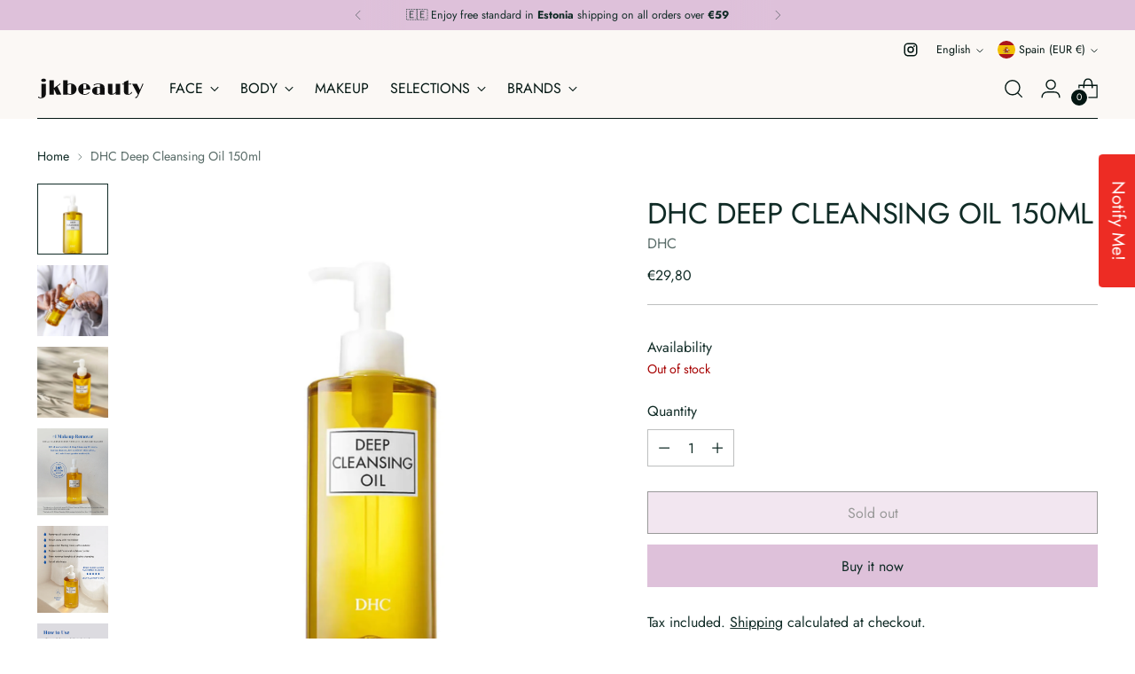

--- FILE ---
content_type: text/html; charset=utf-8
request_url: https://jkbeauty.es/en/products/dhc-deep-cleansing-oil-150ml
body_size: 61713
content:
<!doctype html>

<!--
  ___                 ___           ___           ___
       /  /\                     /__/\         /  /\         /  /\
      /  /:/_                    \  \:\       /  /:/        /  /::\
     /  /:/ /\  ___     ___       \  \:\     /  /:/        /  /:/\:\
    /  /:/ /:/ /__/\   /  /\  ___  \  \:\   /  /:/  ___   /  /:/  \:\
   /__/:/ /:/  \  \:\ /  /:/ /__/\  \__\:\ /__/:/  /  /\ /__/:/ \__\:\
   \  \:\/:/    \  \:\  /:/  \  \:\ /  /:/ \  \:\ /  /:/ \  \:\ /  /:/
    \  \::/      \  \:\/:/    \  \:\  /:/   \  \:\  /:/   \  \:\  /:/
     \  \:\       \  \::/      \  \:\/:/     \  \:\/:/     \  \:\/:/
      \  \:\       \__\/        \  \::/       \  \::/       \  \::/
       \__\/                     \__\/         \__\/         \__\/

  --------------------------------------------------------------------
  #  Stiletto v3.4.1
  #  Documentation: https://help.fluorescent.co/v/stiletto
  #  Purchase: https://themes.shopify.com/themes/stiletto/
  #  A product by Fluorescent: https://fluorescent.co/
  --------------------------------------------------------------------
-->

<html class="no-js" lang="en" style="--announcement-height: 1px;">
  <head>
    <meta charset="UTF-8">
    <meta http-equiv="X-UA-Compatible" content="IE=edge,chrome=1">
    <meta name="viewport" content="width=device-width,initial-scale=1">
    




  <meta name="description" content="DHC Deep Cleansing Oil: Melt Away Makeup! Organic olive oil gently removes makeup &amp; sunscreen, leaving skin soft &amp; hydrated. Great for all skin types!">



    <link rel="canonical" href="https://jkbeauty.es/en/products/dhc-deep-cleansing-oil-150ml">
    <link rel="preconnect" href="https://cdn.shopify.com" crossorigin><link rel="shortcut icon" href="//jkbeauty.es/cdn/shop/files/jkbeauty-favicon.png?crop=center&height=32&v=1705591712&width=32" type="image/png"><title>DHC Deep Cleansing Oil
&ndash; JKbeauty</title>

    





  
  
  
  
  




<meta property="og:url" content="https://jkbeauty.es/en/products/dhc-deep-cleansing-oil-150ml">
<meta property="og:site_name" content="JKbeauty">
<meta property="og:type" content="product">
<meta property="og:title" content="DHC Deep Cleansing Oil 150ml">
<meta property="og:description" content="DHC Deep Cleansing Oil: Melt Away Makeup! Organic olive oil gently removes makeup &amp;amp; sunscreen, leaving skin soft &amp;amp; hydrated. Great for all skin types!">
<meta property="og:image" content="http://jkbeauty.es/cdn/shop/products/dhc-deep-cleansing-oil-150ml-795170.webp?v=1707727684&width=1024">
<meta property="og:image:secure_url" content="https://jkbeauty.es/cdn/shop/products/dhc-deep-cleansing-oil-150ml-795170.webp?v=1707727684&width=1024">
<meta property="og:price:amount" content="29,80">
<meta property="og:price:currency" content="EUR">

<meta name="twitter:title" content="DHC Deep Cleansing Oil 150ml">
<meta name="twitter:description" content="DHC Deep Cleansing Oil: Melt Away Makeup! Organic olive oil gently removes makeup &amp;amp; sunscreen, leaving skin soft &amp;amp; hydrated. Great for all skin types!">
<meta name="twitter:card" content="summary_large_image">
<meta name="twitter:image" content="https://jkbeauty.es/cdn/shop/products/dhc-deep-cleansing-oil-150ml-795170.webp?v=1707727684&width=1024">
<meta name="twitter:image:width" content="480">
<meta name="twitter:image:height" content="480">


    <script>
  console.log('Stiletto v3.4.1 by Fluorescent');

  document.documentElement.className = document.documentElement.className.replace('no-js', '');
  if (window.matchMedia(`(prefers-reduced-motion: reduce)`) === true || window.matchMedia(`(prefers-reduced-motion: reduce)`).matches === true) {
    document.documentElement.classList.add('prefers-reduced-motion');
  } else {
    document.documentElement.classList.add('do-anim');
  }

  window.theme = {
    version: 'v3.4.1',
    themeName: 'Stiletto',
    moneyFormat: "€{{amount_with_comma_separator}}",
    strings: {
      name: "JKbeauty",
      accessibility: {
        play_video: "Play",
        pause_video: "Pause",
        range_lower: "Lower",
        range_upper: "Upper"
      },
      product: {
        no_shipping_rates: "Shipping rate unavailable",
        country_placeholder: "Country\/Region",
        review: "Write a review"
      },
      products: {
        product: {
          unavailable: "Unavailable",
          unitPrice: "Unit price",
          unitPriceSeparator: "per",
          sku: "SKU"
        }
      },
      cart: {
        editCartNote: "Edit order notes",
        addCartNote: "Add order notes",
        quantityError: "You have the maximum number of this product in your cart"
      },
      pagination: {
        viewing: "You’re viewing {{ of }} of {{ total }}",
        products: "products",
        results: "results"
      }
    },
    routes: {
      root: "/en",
      cart: {
        base: "/en/cart",
        add: "/en/cart/add",
        change: "/en/cart/change",
        update: "/en/cart/update",
        clear: "/en/cart/clear",
        // Manual routes until Shopify adds support
        shipping: "/en/cart/shipping_rates",
      },
      // Manual routes until Shopify adds support
      products: "/en/products",
      productRecommendations: "/en/recommendations/products",
      predictive_search_url: '/en/search/suggest',
    },
    icons: {
      chevron: "\u003cspan class=\"icon icon-new icon-chevron \"\u003e\n  \u003csvg viewBox=\"0 0 24 24\" fill=\"none\" xmlns=\"http:\/\/www.w3.org\/2000\/svg\"\u003e\u003cpath d=\"M1.875 7.438 12 17.563 22.125 7.438\" stroke=\"currentColor\" stroke-width=\"2\"\/\u003e\u003c\/svg\u003e\n\u003c\/span\u003e\n",
      close: "\u003cspan class=\"icon icon-new icon-close \"\u003e\n  \u003csvg viewBox=\"0 0 24 24\" fill=\"none\" xmlns=\"http:\/\/www.w3.org\/2000\/svg\"\u003e\u003cpath d=\"M2.66 1.34 2 .68.68 2l.66.66 1.32-1.32zm18.68 21.32.66.66L23.32 22l-.66-.66-1.32 1.32zm1.32-20 .66-.66L22 .68l-.66.66 1.32 1.32zM1.34 21.34.68 22 2 23.32l.66-.66-1.32-1.32zm0-18.68 10 10 1.32-1.32-10-10-1.32 1.32zm11.32 10 10-10-1.32-1.32-10 10 1.32 1.32zm-1.32-1.32-10 10 1.32 1.32 10-10-1.32-1.32zm0 1.32 10 10 1.32-1.32-10-10-1.32 1.32z\" fill=\"currentColor\"\/\u003e\u003c\/svg\u003e\n\u003c\/span\u003e\n",
      zoom: "\u003cspan class=\"icon icon-new icon-zoom \"\u003e\n  \u003csvg viewBox=\"0 0 24 24\" fill=\"none\" xmlns=\"http:\/\/www.w3.org\/2000\/svg\"\u003e\u003cpath d=\"M10.3,19.71c5.21,0,9.44-4.23,9.44-9.44S15.51,.83,10.3,.83,.86,5.05,.86,10.27s4.23,9.44,9.44,9.44Z\" fill=\"none\" stroke=\"currentColor\" stroke-linecap=\"round\" stroke-miterlimit=\"10\" stroke-width=\"1.63\"\/\u003e\n          \u003cpath d=\"M5.05,10.27H15.54\" fill=\"none\" stroke=\"currentColor\" stroke-miterlimit=\"10\" stroke-width=\"1.63\"\/\u003e\n          \u003cpath class=\"cross-up\" d=\"M10.3,5.02V15.51\" fill=\"none\" stroke=\"currentColor\" stroke-miterlimit=\"10\" stroke-width=\"1.63\"\/\u003e\n          \u003cpath d=\"M16.92,16.9l6.49,6.49\" fill=\"none\" stroke=\"currentColor\" stroke-miterlimit=\"10\" stroke-width=\"1.63\"\/\u003e\u003c\/svg\u003e\n\u003c\/span\u003e\n"
    },
    coreData: {
      n: "Stiletto",
      v: "v3.4.1",
    }
  }

  window.theme.searchableFields = "product_type,title,variants.title,vendor";

  
    window.theme.allCountryOptionTags = "\u003coption value=\"Estonia\" data-provinces=\"[]\"\u003eEstonia\u003c\/option\u003e\n\u003coption value=\"Finland\" data-provinces=\"[]\"\u003eFinland\u003c\/option\u003e\n\u003coption value=\"---\" data-provinces=\"[]\"\u003e---\u003c\/option\u003e\n\u003coption value=\"Afghanistan\" data-provinces=\"[]\"\u003eAfghanistan\u003c\/option\u003e\n\u003coption value=\"Aland Islands\" data-provinces=\"[]\"\u003eÅland Islands\u003c\/option\u003e\n\u003coption value=\"Albania\" data-provinces=\"[]\"\u003eAlbania\u003c\/option\u003e\n\u003coption value=\"Algeria\" data-provinces=\"[]\"\u003eAlgeria\u003c\/option\u003e\n\u003coption value=\"Andorra\" data-provinces=\"[]\"\u003eAndorra\u003c\/option\u003e\n\u003coption value=\"Angola\" data-provinces=\"[]\"\u003eAngola\u003c\/option\u003e\n\u003coption value=\"Anguilla\" data-provinces=\"[]\"\u003eAnguilla\u003c\/option\u003e\n\u003coption value=\"Antigua And Barbuda\" data-provinces=\"[]\"\u003eAntigua \u0026 Barbuda\u003c\/option\u003e\n\u003coption value=\"Argentina\" data-provinces=\"[[\u0026quot;Buenos Aires\u0026quot;,\u0026quot;Buenos Aires Province\u0026quot;],[\u0026quot;Catamarca\u0026quot;,\u0026quot;Catamarca\u0026quot;],[\u0026quot;Chaco\u0026quot;,\u0026quot;Chaco\u0026quot;],[\u0026quot;Chubut\u0026quot;,\u0026quot;Chubut\u0026quot;],[\u0026quot;Ciudad Autónoma de Buenos Aires\u0026quot;,\u0026quot;Buenos Aires (Autonomous City)\u0026quot;],[\u0026quot;Corrientes\u0026quot;,\u0026quot;Corrientes\u0026quot;],[\u0026quot;Córdoba\u0026quot;,\u0026quot;Córdoba\u0026quot;],[\u0026quot;Entre Ríos\u0026quot;,\u0026quot;Entre Ríos\u0026quot;],[\u0026quot;Formosa\u0026quot;,\u0026quot;Formosa\u0026quot;],[\u0026quot;Jujuy\u0026quot;,\u0026quot;Jujuy\u0026quot;],[\u0026quot;La Pampa\u0026quot;,\u0026quot;La Pampa\u0026quot;],[\u0026quot;La Rioja\u0026quot;,\u0026quot;La Rioja\u0026quot;],[\u0026quot;Mendoza\u0026quot;,\u0026quot;Mendoza\u0026quot;],[\u0026quot;Misiones\u0026quot;,\u0026quot;Misiones\u0026quot;],[\u0026quot;Neuquén\u0026quot;,\u0026quot;Neuquén\u0026quot;],[\u0026quot;Río Negro\u0026quot;,\u0026quot;Río Negro\u0026quot;],[\u0026quot;Salta\u0026quot;,\u0026quot;Salta\u0026quot;],[\u0026quot;San Juan\u0026quot;,\u0026quot;San Juan\u0026quot;],[\u0026quot;San Luis\u0026quot;,\u0026quot;San Luis\u0026quot;],[\u0026quot;Santa Cruz\u0026quot;,\u0026quot;Santa Cruz\u0026quot;],[\u0026quot;Santa Fe\u0026quot;,\u0026quot;Santa Fe\u0026quot;],[\u0026quot;Santiago Del Estero\u0026quot;,\u0026quot;Santiago del Estero\u0026quot;],[\u0026quot;Tierra Del Fuego\u0026quot;,\u0026quot;Tierra del Fuego\u0026quot;],[\u0026quot;Tucumán\u0026quot;,\u0026quot;Tucumán\u0026quot;]]\"\u003eArgentina\u003c\/option\u003e\n\u003coption value=\"Armenia\" data-provinces=\"[]\"\u003eArmenia\u003c\/option\u003e\n\u003coption value=\"Aruba\" data-provinces=\"[]\"\u003eAruba\u003c\/option\u003e\n\u003coption value=\"Ascension Island\" data-provinces=\"[]\"\u003eAscension Island\u003c\/option\u003e\n\u003coption value=\"Australia\" data-provinces=\"[[\u0026quot;Australian Capital Territory\u0026quot;,\u0026quot;Australian Capital Territory\u0026quot;],[\u0026quot;New South Wales\u0026quot;,\u0026quot;New South Wales\u0026quot;],[\u0026quot;Northern Territory\u0026quot;,\u0026quot;Northern Territory\u0026quot;],[\u0026quot;Queensland\u0026quot;,\u0026quot;Queensland\u0026quot;],[\u0026quot;South Australia\u0026quot;,\u0026quot;South Australia\u0026quot;],[\u0026quot;Tasmania\u0026quot;,\u0026quot;Tasmania\u0026quot;],[\u0026quot;Victoria\u0026quot;,\u0026quot;Victoria\u0026quot;],[\u0026quot;Western Australia\u0026quot;,\u0026quot;Western Australia\u0026quot;]]\"\u003eAustralia\u003c\/option\u003e\n\u003coption value=\"Austria\" data-provinces=\"[]\"\u003eAustria\u003c\/option\u003e\n\u003coption value=\"Azerbaijan\" data-provinces=\"[]\"\u003eAzerbaijan\u003c\/option\u003e\n\u003coption value=\"Bahamas\" data-provinces=\"[]\"\u003eBahamas\u003c\/option\u003e\n\u003coption value=\"Bahrain\" data-provinces=\"[]\"\u003eBahrain\u003c\/option\u003e\n\u003coption value=\"Bangladesh\" data-provinces=\"[]\"\u003eBangladesh\u003c\/option\u003e\n\u003coption value=\"Barbados\" data-provinces=\"[]\"\u003eBarbados\u003c\/option\u003e\n\u003coption value=\"Belarus\" data-provinces=\"[]\"\u003eBelarus\u003c\/option\u003e\n\u003coption value=\"Belgium\" data-provinces=\"[]\"\u003eBelgium\u003c\/option\u003e\n\u003coption value=\"Belize\" data-provinces=\"[]\"\u003eBelize\u003c\/option\u003e\n\u003coption value=\"Benin\" data-provinces=\"[]\"\u003eBenin\u003c\/option\u003e\n\u003coption value=\"Bermuda\" data-provinces=\"[]\"\u003eBermuda\u003c\/option\u003e\n\u003coption value=\"Bhutan\" data-provinces=\"[]\"\u003eBhutan\u003c\/option\u003e\n\u003coption value=\"Bolivia\" data-provinces=\"[]\"\u003eBolivia\u003c\/option\u003e\n\u003coption value=\"Bosnia And Herzegovina\" data-provinces=\"[]\"\u003eBosnia \u0026 Herzegovina\u003c\/option\u003e\n\u003coption value=\"Botswana\" data-provinces=\"[]\"\u003eBotswana\u003c\/option\u003e\n\u003coption value=\"Brazil\" data-provinces=\"[[\u0026quot;Acre\u0026quot;,\u0026quot;Acre\u0026quot;],[\u0026quot;Alagoas\u0026quot;,\u0026quot;Alagoas\u0026quot;],[\u0026quot;Amapá\u0026quot;,\u0026quot;Amapá\u0026quot;],[\u0026quot;Amazonas\u0026quot;,\u0026quot;Amazonas\u0026quot;],[\u0026quot;Bahia\u0026quot;,\u0026quot;Bahia\u0026quot;],[\u0026quot;Ceará\u0026quot;,\u0026quot;Ceará\u0026quot;],[\u0026quot;Distrito Federal\u0026quot;,\u0026quot;Federal District\u0026quot;],[\u0026quot;Espírito Santo\u0026quot;,\u0026quot;Espírito Santo\u0026quot;],[\u0026quot;Goiás\u0026quot;,\u0026quot;Goiás\u0026quot;],[\u0026quot;Maranhão\u0026quot;,\u0026quot;Maranhão\u0026quot;],[\u0026quot;Mato Grosso\u0026quot;,\u0026quot;Mato Grosso\u0026quot;],[\u0026quot;Mato Grosso do Sul\u0026quot;,\u0026quot;Mato Grosso do Sul\u0026quot;],[\u0026quot;Minas Gerais\u0026quot;,\u0026quot;Minas Gerais\u0026quot;],[\u0026quot;Paraná\u0026quot;,\u0026quot;Paraná\u0026quot;],[\u0026quot;Paraíba\u0026quot;,\u0026quot;Paraíba\u0026quot;],[\u0026quot;Pará\u0026quot;,\u0026quot;Pará\u0026quot;],[\u0026quot;Pernambuco\u0026quot;,\u0026quot;Pernambuco\u0026quot;],[\u0026quot;Piauí\u0026quot;,\u0026quot;Piauí\u0026quot;],[\u0026quot;Rio Grande do Norte\u0026quot;,\u0026quot;Rio Grande do Norte\u0026quot;],[\u0026quot;Rio Grande do Sul\u0026quot;,\u0026quot;Rio Grande do Sul\u0026quot;],[\u0026quot;Rio de Janeiro\u0026quot;,\u0026quot;Rio de Janeiro\u0026quot;],[\u0026quot;Rondônia\u0026quot;,\u0026quot;Rondônia\u0026quot;],[\u0026quot;Roraima\u0026quot;,\u0026quot;Roraima\u0026quot;],[\u0026quot;Santa Catarina\u0026quot;,\u0026quot;Santa Catarina\u0026quot;],[\u0026quot;Sergipe\u0026quot;,\u0026quot;Sergipe\u0026quot;],[\u0026quot;São Paulo\u0026quot;,\u0026quot;São Paulo\u0026quot;],[\u0026quot;Tocantins\u0026quot;,\u0026quot;Tocantins\u0026quot;]]\"\u003eBrazil\u003c\/option\u003e\n\u003coption value=\"British Indian Ocean Territory\" data-provinces=\"[]\"\u003eBritish Indian Ocean Territory\u003c\/option\u003e\n\u003coption value=\"Virgin Islands, British\" data-provinces=\"[]\"\u003eBritish Virgin Islands\u003c\/option\u003e\n\u003coption value=\"Brunei\" data-provinces=\"[]\"\u003eBrunei\u003c\/option\u003e\n\u003coption value=\"Bulgaria\" data-provinces=\"[]\"\u003eBulgaria\u003c\/option\u003e\n\u003coption value=\"Burkina Faso\" data-provinces=\"[]\"\u003eBurkina Faso\u003c\/option\u003e\n\u003coption value=\"Burundi\" data-provinces=\"[]\"\u003eBurundi\u003c\/option\u003e\n\u003coption value=\"Cambodia\" data-provinces=\"[]\"\u003eCambodia\u003c\/option\u003e\n\u003coption value=\"Republic of Cameroon\" data-provinces=\"[]\"\u003eCameroon\u003c\/option\u003e\n\u003coption value=\"Canada\" data-provinces=\"[[\u0026quot;Alberta\u0026quot;,\u0026quot;Alberta\u0026quot;],[\u0026quot;British Columbia\u0026quot;,\u0026quot;British Columbia\u0026quot;],[\u0026quot;Manitoba\u0026quot;,\u0026quot;Manitoba\u0026quot;],[\u0026quot;New Brunswick\u0026quot;,\u0026quot;New Brunswick\u0026quot;],[\u0026quot;Newfoundland and Labrador\u0026quot;,\u0026quot;Newfoundland and Labrador\u0026quot;],[\u0026quot;Northwest Territories\u0026quot;,\u0026quot;Northwest Territories\u0026quot;],[\u0026quot;Nova Scotia\u0026quot;,\u0026quot;Nova Scotia\u0026quot;],[\u0026quot;Nunavut\u0026quot;,\u0026quot;Nunavut\u0026quot;],[\u0026quot;Ontario\u0026quot;,\u0026quot;Ontario\u0026quot;],[\u0026quot;Prince Edward Island\u0026quot;,\u0026quot;Prince Edward Island\u0026quot;],[\u0026quot;Quebec\u0026quot;,\u0026quot;Quebec\u0026quot;],[\u0026quot;Saskatchewan\u0026quot;,\u0026quot;Saskatchewan\u0026quot;],[\u0026quot;Yukon\u0026quot;,\u0026quot;Yukon\u0026quot;]]\"\u003eCanada\u003c\/option\u003e\n\u003coption value=\"Cape Verde\" data-provinces=\"[]\"\u003eCape Verde\u003c\/option\u003e\n\u003coption value=\"Caribbean Netherlands\" data-provinces=\"[]\"\u003eCaribbean Netherlands\u003c\/option\u003e\n\u003coption value=\"Cayman Islands\" data-provinces=\"[]\"\u003eCayman Islands\u003c\/option\u003e\n\u003coption value=\"Central African Republic\" data-provinces=\"[]\"\u003eCentral African Republic\u003c\/option\u003e\n\u003coption value=\"Chad\" data-provinces=\"[]\"\u003eChad\u003c\/option\u003e\n\u003coption value=\"Chile\" data-provinces=\"[[\u0026quot;Antofagasta\u0026quot;,\u0026quot;Antofagasta\u0026quot;],[\u0026quot;Araucanía\u0026quot;,\u0026quot;Araucanía\u0026quot;],[\u0026quot;Arica and Parinacota\u0026quot;,\u0026quot;Arica y Parinacota\u0026quot;],[\u0026quot;Atacama\u0026quot;,\u0026quot;Atacama\u0026quot;],[\u0026quot;Aysén\u0026quot;,\u0026quot;Aysén\u0026quot;],[\u0026quot;Biobío\u0026quot;,\u0026quot;Bío Bío\u0026quot;],[\u0026quot;Coquimbo\u0026quot;,\u0026quot;Coquimbo\u0026quot;],[\u0026quot;Los Lagos\u0026quot;,\u0026quot;Los Lagos\u0026quot;],[\u0026quot;Los Ríos\u0026quot;,\u0026quot;Los Ríos\u0026quot;],[\u0026quot;Magallanes\u0026quot;,\u0026quot;Magallanes Region\u0026quot;],[\u0026quot;Maule\u0026quot;,\u0026quot;Maule\u0026quot;],[\u0026quot;O\u0026#39;Higgins\u0026quot;,\u0026quot;Libertador General Bernardo O’Higgins\u0026quot;],[\u0026quot;Santiago\u0026quot;,\u0026quot;Santiago Metropolitan\u0026quot;],[\u0026quot;Tarapacá\u0026quot;,\u0026quot;Tarapacá\u0026quot;],[\u0026quot;Valparaíso\u0026quot;,\u0026quot;Valparaíso\u0026quot;],[\u0026quot;Ñuble\u0026quot;,\u0026quot;Ñuble\u0026quot;]]\"\u003eChile\u003c\/option\u003e\n\u003coption value=\"China\" data-provinces=\"[[\u0026quot;Anhui\u0026quot;,\u0026quot;Anhui\u0026quot;],[\u0026quot;Beijing\u0026quot;,\u0026quot;Beijing\u0026quot;],[\u0026quot;Chongqing\u0026quot;,\u0026quot;Chongqing\u0026quot;],[\u0026quot;Fujian\u0026quot;,\u0026quot;Fujian\u0026quot;],[\u0026quot;Gansu\u0026quot;,\u0026quot;Gansu\u0026quot;],[\u0026quot;Guangdong\u0026quot;,\u0026quot;Guangdong\u0026quot;],[\u0026quot;Guangxi\u0026quot;,\u0026quot;Guangxi\u0026quot;],[\u0026quot;Guizhou\u0026quot;,\u0026quot;Guizhou\u0026quot;],[\u0026quot;Hainan\u0026quot;,\u0026quot;Hainan\u0026quot;],[\u0026quot;Hebei\u0026quot;,\u0026quot;Hebei\u0026quot;],[\u0026quot;Heilongjiang\u0026quot;,\u0026quot;Heilongjiang\u0026quot;],[\u0026quot;Henan\u0026quot;,\u0026quot;Henan\u0026quot;],[\u0026quot;Hubei\u0026quot;,\u0026quot;Hubei\u0026quot;],[\u0026quot;Hunan\u0026quot;,\u0026quot;Hunan\u0026quot;],[\u0026quot;Inner Mongolia\u0026quot;,\u0026quot;Inner Mongolia\u0026quot;],[\u0026quot;Jiangsu\u0026quot;,\u0026quot;Jiangsu\u0026quot;],[\u0026quot;Jiangxi\u0026quot;,\u0026quot;Jiangxi\u0026quot;],[\u0026quot;Jilin\u0026quot;,\u0026quot;Jilin\u0026quot;],[\u0026quot;Liaoning\u0026quot;,\u0026quot;Liaoning\u0026quot;],[\u0026quot;Ningxia\u0026quot;,\u0026quot;Ningxia\u0026quot;],[\u0026quot;Qinghai\u0026quot;,\u0026quot;Qinghai\u0026quot;],[\u0026quot;Shaanxi\u0026quot;,\u0026quot;Shaanxi\u0026quot;],[\u0026quot;Shandong\u0026quot;,\u0026quot;Shandong\u0026quot;],[\u0026quot;Shanghai\u0026quot;,\u0026quot;Shanghai\u0026quot;],[\u0026quot;Shanxi\u0026quot;,\u0026quot;Shanxi\u0026quot;],[\u0026quot;Sichuan\u0026quot;,\u0026quot;Sichuan\u0026quot;],[\u0026quot;Tianjin\u0026quot;,\u0026quot;Tianjin\u0026quot;],[\u0026quot;Xinjiang\u0026quot;,\u0026quot;Xinjiang\u0026quot;],[\u0026quot;Xizang\u0026quot;,\u0026quot;Tibet\u0026quot;],[\u0026quot;Yunnan\u0026quot;,\u0026quot;Yunnan\u0026quot;],[\u0026quot;Zhejiang\u0026quot;,\u0026quot;Zhejiang\u0026quot;]]\"\u003eChina\u003c\/option\u003e\n\u003coption value=\"Christmas Island\" data-provinces=\"[]\"\u003eChristmas Island\u003c\/option\u003e\n\u003coption value=\"Cocos (Keeling) Islands\" data-provinces=\"[]\"\u003eCocos (Keeling) Islands\u003c\/option\u003e\n\u003coption value=\"Colombia\" data-provinces=\"[[\u0026quot;Amazonas\u0026quot;,\u0026quot;Amazonas\u0026quot;],[\u0026quot;Antioquia\u0026quot;,\u0026quot;Antioquia\u0026quot;],[\u0026quot;Arauca\u0026quot;,\u0026quot;Arauca\u0026quot;],[\u0026quot;Atlántico\u0026quot;,\u0026quot;Atlántico\u0026quot;],[\u0026quot;Bogotá, D.C.\u0026quot;,\u0026quot;Capital District\u0026quot;],[\u0026quot;Bolívar\u0026quot;,\u0026quot;Bolívar\u0026quot;],[\u0026quot;Boyacá\u0026quot;,\u0026quot;Boyacá\u0026quot;],[\u0026quot;Caldas\u0026quot;,\u0026quot;Caldas\u0026quot;],[\u0026quot;Caquetá\u0026quot;,\u0026quot;Caquetá\u0026quot;],[\u0026quot;Casanare\u0026quot;,\u0026quot;Casanare\u0026quot;],[\u0026quot;Cauca\u0026quot;,\u0026quot;Cauca\u0026quot;],[\u0026quot;Cesar\u0026quot;,\u0026quot;Cesar\u0026quot;],[\u0026quot;Chocó\u0026quot;,\u0026quot;Chocó\u0026quot;],[\u0026quot;Cundinamarca\u0026quot;,\u0026quot;Cundinamarca\u0026quot;],[\u0026quot;Córdoba\u0026quot;,\u0026quot;Córdoba\u0026quot;],[\u0026quot;Guainía\u0026quot;,\u0026quot;Guainía\u0026quot;],[\u0026quot;Guaviare\u0026quot;,\u0026quot;Guaviare\u0026quot;],[\u0026quot;Huila\u0026quot;,\u0026quot;Huila\u0026quot;],[\u0026quot;La Guajira\u0026quot;,\u0026quot;La Guajira\u0026quot;],[\u0026quot;Magdalena\u0026quot;,\u0026quot;Magdalena\u0026quot;],[\u0026quot;Meta\u0026quot;,\u0026quot;Meta\u0026quot;],[\u0026quot;Nariño\u0026quot;,\u0026quot;Nariño\u0026quot;],[\u0026quot;Norte de Santander\u0026quot;,\u0026quot;Norte de Santander\u0026quot;],[\u0026quot;Putumayo\u0026quot;,\u0026quot;Putumayo\u0026quot;],[\u0026quot;Quindío\u0026quot;,\u0026quot;Quindío\u0026quot;],[\u0026quot;Risaralda\u0026quot;,\u0026quot;Risaralda\u0026quot;],[\u0026quot;San Andrés, Providencia y Santa Catalina\u0026quot;,\u0026quot;San Andrés \\u0026 Providencia\u0026quot;],[\u0026quot;Santander\u0026quot;,\u0026quot;Santander\u0026quot;],[\u0026quot;Sucre\u0026quot;,\u0026quot;Sucre\u0026quot;],[\u0026quot;Tolima\u0026quot;,\u0026quot;Tolima\u0026quot;],[\u0026quot;Valle del Cauca\u0026quot;,\u0026quot;Valle del Cauca\u0026quot;],[\u0026quot;Vaupés\u0026quot;,\u0026quot;Vaupés\u0026quot;],[\u0026quot;Vichada\u0026quot;,\u0026quot;Vichada\u0026quot;]]\"\u003eColombia\u003c\/option\u003e\n\u003coption value=\"Comoros\" data-provinces=\"[]\"\u003eComoros\u003c\/option\u003e\n\u003coption value=\"Congo\" data-provinces=\"[]\"\u003eCongo - Brazzaville\u003c\/option\u003e\n\u003coption value=\"Congo, The Democratic Republic Of The\" data-provinces=\"[]\"\u003eCongo - Kinshasa\u003c\/option\u003e\n\u003coption value=\"Cook Islands\" data-provinces=\"[]\"\u003eCook Islands\u003c\/option\u003e\n\u003coption value=\"Costa Rica\" data-provinces=\"[[\u0026quot;Alajuela\u0026quot;,\u0026quot;Alajuela\u0026quot;],[\u0026quot;Cartago\u0026quot;,\u0026quot;Cartago\u0026quot;],[\u0026quot;Guanacaste\u0026quot;,\u0026quot;Guanacaste\u0026quot;],[\u0026quot;Heredia\u0026quot;,\u0026quot;Heredia\u0026quot;],[\u0026quot;Limón\u0026quot;,\u0026quot;Limón\u0026quot;],[\u0026quot;Puntarenas\u0026quot;,\u0026quot;Puntarenas\u0026quot;],[\u0026quot;San José\u0026quot;,\u0026quot;San José\u0026quot;]]\"\u003eCosta Rica\u003c\/option\u003e\n\u003coption value=\"Croatia\" data-provinces=\"[]\"\u003eCroatia\u003c\/option\u003e\n\u003coption value=\"Curaçao\" data-provinces=\"[]\"\u003eCuraçao\u003c\/option\u003e\n\u003coption value=\"Cyprus\" data-provinces=\"[]\"\u003eCyprus\u003c\/option\u003e\n\u003coption value=\"Czech Republic\" data-provinces=\"[]\"\u003eCzechia\u003c\/option\u003e\n\u003coption value=\"Côte d'Ivoire\" data-provinces=\"[]\"\u003eCôte d’Ivoire\u003c\/option\u003e\n\u003coption value=\"Denmark\" data-provinces=\"[]\"\u003eDenmark\u003c\/option\u003e\n\u003coption value=\"Djibouti\" data-provinces=\"[]\"\u003eDjibouti\u003c\/option\u003e\n\u003coption value=\"Dominica\" data-provinces=\"[]\"\u003eDominica\u003c\/option\u003e\n\u003coption value=\"Dominican Republic\" data-provinces=\"[]\"\u003eDominican Republic\u003c\/option\u003e\n\u003coption value=\"Ecuador\" data-provinces=\"[]\"\u003eEcuador\u003c\/option\u003e\n\u003coption value=\"Egypt\" data-provinces=\"[[\u0026quot;6th of October\u0026quot;,\u0026quot;6th of October\u0026quot;],[\u0026quot;Al Sharqia\u0026quot;,\u0026quot;Al Sharqia\u0026quot;],[\u0026quot;Alexandria\u0026quot;,\u0026quot;Alexandria\u0026quot;],[\u0026quot;Aswan\u0026quot;,\u0026quot;Aswan\u0026quot;],[\u0026quot;Asyut\u0026quot;,\u0026quot;Asyut\u0026quot;],[\u0026quot;Beheira\u0026quot;,\u0026quot;Beheira\u0026quot;],[\u0026quot;Beni Suef\u0026quot;,\u0026quot;Beni Suef\u0026quot;],[\u0026quot;Cairo\u0026quot;,\u0026quot;Cairo\u0026quot;],[\u0026quot;Dakahlia\u0026quot;,\u0026quot;Dakahlia\u0026quot;],[\u0026quot;Damietta\u0026quot;,\u0026quot;Damietta\u0026quot;],[\u0026quot;Faiyum\u0026quot;,\u0026quot;Faiyum\u0026quot;],[\u0026quot;Gharbia\u0026quot;,\u0026quot;Gharbia\u0026quot;],[\u0026quot;Giza\u0026quot;,\u0026quot;Giza\u0026quot;],[\u0026quot;Helwan\u0026quot;,\u0026quot;Helwan\u0026quot;],[\u0026quot;Ismailia\u0026quot;,\u0026quot;Ismailia\u0026quot;],[\u0026quot;Kafr el-Sheikh\u0026quot;,\u0026quot;Kafr el-Sheikh\u0026quot;],[\u0026quot;Luxor\u0026quot;,\u0026quot;Luxor\u0026quot;],[\u0026quot;Matrouh\u0026quot;,\u0026quot;Matrouh\u0026quot;],[\u0026quot;Minya\u0026quot;,\u0026quot;Minya\u0026quot;],[\u0026quot;Monufia\u0026quot;,\u0026quot;Monufia\u0026quot;],[\u0026quot;New Valley\u0026quot;,\u0026quot;New Valley\u0026quot;],[\u0026quot;North Sinai\u0026quot;,\u0026quot;North Sinai\u0026quot;],[\u0026quot;Port Said\u0026quot;,\u0026quot;Port Said\u0026quot;],[\u0026quot;Qalyubia\u0026quot;,\u0026quot;Qalyubia\u0026quot;],[\u0026quot;Qena\u0026quot;,\u0026quot;Qena\u0026quot;],[\u0026quot;Red Sea\u0026quot;,\u0026quot;Red Sea\u0026quot;],[\u0026quot;Sohag\u0026quot;,\u0026quot;Sohag\u0026quot;],[\u0026quot;South Sinai\u0026quot;,\u0026quot;South Sinai\u0026quot;],[\u0026quot;Suez\u0026quot;,\u0026quot;Suez\u0026quot;]]\"\u003eEgypt\u003c\/option\u003e\n\u003coption value=\"El Salvador\" data-provinces=\"[[\u0026quot;Ahuachapán\u0026quot;,\u0026quot;Ahuachapán\u0026quot;],[\u0026quot;Cabañas\u0026quot;,\u0026quot;Cabañas\u0026quot;],[\u0026quot;Chalatenango\u0026quot;,\u0026quot;Chalatenango\u0026quot;],[\u0026quot;Cuscatlán\u0026quot;,\u0026quot;Cuscatlán\u0026quot;],[\u0026quot;La Libertad\u0026quot;,\u0026quot;La Libertad\u0026quot;],[\u0026quot;La Paz\u0026quot;,\u0026quot;La Paz\u0026quot;],[\u0026quot;La Unión\u0026quot;,\u0026quot;La Unión\u0026quot;],[\u0026quot;Morazán\u0026quot;,\u0026quot;Morazán\u0026quot;],[\u0026quot;San Miguel\u0026quot;,\u0026quot;San Miguel\u0026quot;],[\u0026quot;San Salvador\u0026quot;,\u0026quot;San Salvador\u0026quot;],[\u0026quot;San Vicente\u0026quot;,\u0026quot;San Vicente\u0026quot;],[\u0026quot;Santa Ana\u0026quot;,\u0026quot;Santa Ana\u0026quot;],[\u0026quot;Sonsonate\u0026quot;,\u0026quot;Sonsonate\u0026quot;],[\u0026quot;Usulután\u0026quot;,\u0026quot;Usulután\u0026quot;]]\"\u003eEl Salvador\u003c\/option\u003e\n\u003coption value=\"Equatorial Guinea\" data-provinces=\"[]\"\u003eEquatorial Guinea\u003c\/option\u003e\n\u003coption value=\"Eritrea\" data-provinces=\"[]\"\u003eEritrea\u003c\/option\u003e\n\u003coption value=\"Estonia\" data-provinces=\"[]\"\u003eEstonia\u003c\/option\u003e\n\u003coption value=\"Eswatini\" data-provinces=\"[]\"\u003eEswatini\u003c\/option\u003e\n\u003coption value=\"Ethiopia\" data-provinces=\"[]\"\u003eEthiopia\u003c\/option\u003e\n\u003coption value=\"Falkland Islands (Malvinas)\" data-provinces=\"[]\"\u003eFalkland Islands\u003c\/option\u003e\n\u003coption value=\"Faroe Islands\" data-provinces=\"[]\"\u003eFaroe Islands\u003c\/option\u003e\n\u003coption value=\"Fiji\" data-provinces=\"[]\"\u003eFiji\u003c\/option\u003e\n\u003coption value=\"Finland\" data-provinces=\"[]\"\u003eFinland\u003c\/option\u003e\n\u003coption value=\"France\" data-provinces=\"[]\"\u003eFrance\u003c\/option\u003e\n\u003coption value=\"French Guiana\" data-provinces=\"[]\"\u003eFrench Guiana\u003c\/option\u003e\n\u003coption value=\"French Polynesia\" data-provinces=\"[]\"\u003eFrench Polynesia\u003c\/option\u003e\n\u003coption value=\"French Southern Territories\" data-provinces=\"[]\"\u003eFrench Southern Territories\u003c\/option\u003e\n\u003coption value=\"Gabon\" data-provinces=\"[]\"\u003eGabon\u003c\/option\u003e\n\u003coption value=\"Gambia\" data-provinces=\"[]\"\u003eGambia\u003c\/option\u003e\n\u003coption value=\"Georgia\" data-provinces=\"[]\"\u003eGeorgia\u003c\/option\u003e\n\u003coption value=\"Germany\" data-provinces=\"[]\"\u003eGermany\u003c\/option\u003e\n\u003coption value=\"Ghana\" data-provinces=\"[]\"\u003eGhana\u003c\/option\u003e\n\u003coption value=\"Gibraltar\" data-provinces=\"[]\"\u003eGibraltar\u003c\/option\u003e\n\u003coption value=\"Greece\" data-provinces=\"[]\"\u003eGreece\u003c\/option\u003e\n\u003coption value=\"Greenland\" data-provinces=\"[]\"\u003eGreenland\u003c\/option\u003e\n\u003coption value=\"Grenada\" data-provinces=\"[]\"\u003eGrenada\u003c\/option\u003e\n\u003coption value=\"Guadeloupe\" data-provinces=\"[]\"\u003eGuadeloupe\u003c\/option\u003e\n\u003coption value=\"Guatemala\" data-provinces=\"[[\u0026quot;Alta Verapaz\u0026quot;,\u0026quot;Alta Verapaz\u0026quot;],[\u0026quot;Baja Verapaz\u0026quot;,\u0026quot;Baja Verapaz\u0026quot;],[\u0026quot;Chimaltenango\u0026quot;,\u0026quot;Chimaltenango\u0026quot;],[\u0026quot;Chiquimula\u0026quot;,\u0026quot;Chiquimula\u0026quot;],[\u0026quot;El Progreso\u0026quot;,\u0026quot;El Progreso\u0026quot;],[\u0026quot;Escuintla\u0026quot;,\u0026quot;Escuintla\u0026quot;],[\u0026quot;Guatemala\u0026quot;,\u0026quot;Guatemala\u0026quot;],[\u0026quot;Huehuetenango\u0026quot;,\u0026quot;Huehuetenango\u0026quot;],[\u0026quot;Izabal\u0026quot;,\u0026quot;Izabal\u0026quot;],[\u0026quot;Jalapa\u0026quot;,\u0026quot;Jalapa\u0026quot;],[\u0026quot;Jutiapa\u0026quot;,\u0026quot;Jutiapa\u0026quot;],[\u0026quot;Petén\u0026quot;,\u0026quot;Petén\u0026quot;],[\u0026quot;Quetzaltenango\u0026quot;,\u0026quot;Quetzaltenango\u0026quot;],[\u0026quot;Quiché\u0026quot;,\u0026quot;Quiché\u0026quot;],[\u0026quot;Retalhuleu\u0026quot;,\u0026quot;Retalhuleu\u0026quot;],[\u0026quot;Sacatepéquez\u0026quot;,\u0026quot;Sacatepéquez\u0026quot;],[\u0026quot;San Marcos\u0026quot;,\u0026quot;San Marcos\u0026quot;],[\u0026quot;Santa Rosa\u0026quot;,\u0026quot;Santa Rosa\u0026quot;],[\u0026quot;Sololá\u0026quot;,\u0026quot;Sololá\u0026quot;],[\u0026quot;Suchitepéquez\u0026quot;,\u0026quot;Suchitepéquez\u0026quot;],[\u0026quot;Totonicapán\u0026quot;,\u0026quot;Totonicapán\u0026quot;],[\u0026quot;Zacapa\u0026quot;,\u0026quot;Zacapa\u0026quot;]]\"\u003eGuatemala\u003c\/option\u003e\n\u003coption value=\"Guernsey\" data-provinces=\"[]\"\u003eGuernsey\u003c\/option\u003e\n\u003coption value=\"Guinea\" data-provinces=\"[]\"\u003eGuinea\u003c\/option\u003e\n\u003coption value=\"Guinea Bissau\" data-provinces=\"[]\"\u003eGuinea-Bissau\u003c\/option\u003e\n\u003coption value=\"Guyana\" data-provinces=\"[]\"\u003eGuyana\u003c\/option\u003e\n\u003coption value=\"Haiti\" data-provinces=\"[]\"\u003eHaiti\u003c\/option\u003e\n\u003coption value=\"Honduras\" data-provinces=\"[]\"\u003eHonduras\u003c\/option\u003e\n\u003coption value=\"Hong Kong\" data-provinces=\"[[\u0026quot;Hong Kong Island\u0026quot;,\u0026quot;Hong Kong Island\u0026quot;],[\u0026quot;Kowloon\u0026quot;,\u0026quot;Kowloon\u0026quot;],[\u0026quot;New Territories\u0026quot;,\u0026quot;New Territories\u0026quot;]]\"\u003eHong Kong SAR\u003c\/option\u003e\n\u003coption value=\"Hungary\" data-provinces=\"[]\"\u003eHungary\u003c\/option\u003e\n\u003coption value=\"Iceland\" data-provinces=\"[]\"\u003eIceland\u003c\/option\u003e\n\u003coption value=\"India\" data-provinces=\"[[\u0026quot;Andaman and Nicobar Islands\u0026quot;,\u0026quot;Andaman and Nicobar Islands\u0026quot;],[\u0026quot;Andhra Pradesh\u0026quot;,\u0026quot;Andhra Pradesh\u0026quot;],[\u0026quot;Arunachal Pradesh\u0026quot;,\u0026quot;Arunachal Pradesh\u0026quot;],[\u0026quot;Assam\u0026quot;,\u0026quot;Assam\u0026quot;],[\u0026quot;Bihar\u0026quot;,\u0026quot;Bihar\u0026quot;],[\u0026quot;Chandigarh\u0026quot;,\u0026quot;Chandigarh\u0026quot;],[\u0026quot;Chhattisgarh\u0026quot;,\u0026quot;Chhattisgarh\u0026quot;],[\u0026quot;Dadra and Nagar Haveli\u0026quot;,\u0026quot;Dadra and Nagar Haveli\u0026quot;],[\u0026quot;Daman and Diu\u0026quot;,\u0026quot;Daman and Diu\u0026quot;],[\u0026quot;Delhi\u0026quot;,\u0026quot;Delhi\u0026quot;],[\u0026quot;Goa\u0026quot;,\u0026quot;Goa\u0026quot;],[\u0026quot;Gujarat\u0026quot;,\u0026quot;Gujarat\u0026quot;],[\u0026quot;Haryana\u0026quot;,\u0026quot;Haryana\u0026quot;],[\u0026quot;Himachal Pradesh\u0026quot;,\u0026quot;Himachal Pradesh\u0026quot;],[\u0026quot;Jammu and Kashmir\u0026quot;,\u0026quot;Jammu and Kashmir\u0026quot;],[\u0026quot;Jharkhand\u0026quot;,\u0026quot;Jharkhand\u0026quot;],[\u0026quot;Karnataka\u0026quot;,\u0026quot;Karnataka\u0026quot;],[\u0026quot;Kerala\u0026quot;,\u0026quot;Kerala\u0026quot;],[\u0026quot;Ladakh\u0026quot;,\u0026quot;Ladakh\u0026quot;],[\u0026quot;Lakshadweep\u0026quot;,\u0026quot;Lakshadweep\u0026quot;],[\u0026quot;Madhya Pradesh\u0026quot;,\u0026quot;Madhya Pradesh\u0026quot;],[\u0026quot;Maharashtra\u0026quot;,\u0026quot;Maharashtra\u0026quot;],[\u0026quot;Manipur\u0026quot;,\u0026quot;Manipur\u0026quot;],[\u0026quot;Meghalaya\u0026quot;,\u0026quot;Meghalaya\u0026quot;],[\u0026quot;Mizoram\u0026quot;,\u0026quot;Mizoram\u0026quot;],[\u0026quot;Nagaland\u0026quot;,\u0026quot;Nagaland\u0026quot;],[\u0026quot;Odisha\u0026quot;,\u0026quot;Odisha\u0026quot;],[\u0026quot;Puducherry\u0026quot;,\u0026quot;Puducherry\u0026quot;],[\u0026quot;Punjab\u0026quot;,\u0026quot;Punjab\u0026quot;],[\u0026quot;Rajasthan\u0026quot;,\u0026quot;Rajasthan\u0026quot;],[\u0026quot;Sikkim\u0026quot;,\u0026quot;Sikkim\u0026quot;],[\u0026quot;Tamil Nadu\u0026quot;,\u0026quot;Tamil Nadu\u0026quot;],[\u0026quot;Telangana\u0026quot;,\u0026quot;Telangana\u0026quot;],[\u0026quot;Tripura\u0026quot;,\u0026quot;Tripura\u0026quot;],[\u0026quot;Uttar Pradesh\u0026quot;,\u0026quot;Uttar Pradesh\u0026quot;],[\u0026quot;Uttarakhand\u0026quot;,\u0026quot;Uttarakhand\u0026quot;],[\u0026quot;West Bengal\u0026quot;,\u0026quot;West Bengal\u0026quot;]]\"\u003eIndia\u003c\/option\u003e\n\u003coption value=\"Indonesia\" data-provinces=\"[[\u0026quot;Aceh\u0026quot;,\u0026quot;Aceh\u0026quot;],[\u0026quot;Bali\u0026quot;,\u0026quot;Bali\u0026quot;],[\u0026quot;Bangka Belitung\u0026quot;,\u0026quot;Bangka–Belitung Islands\u0026quot;],[\u0026quot;Banten\u0026quot;,\u0026quot;Banten\u0026quot;],[\u0026quot;Bengkulu\u0026quot;,\u0026quot;Bengkulu\u0026quot;],[\u0026quot;Gorontalo\u0026quot;,\u0026quot;Gorontalo\u0026quot;],[\u0026quot;Jakarta\u0026quot;,\u0026quot;Jakarta\u0026quot;],[\u0026quot;Jambi\u0026quot;,\u0026quot;Jambi\u0026quot;],[\u0026quot;Jawa Barat\u0026quot;,\u0026quot;West Java\u0026quot;],[\u0026quot;Jawa Tengah\u0026quot;,\u0026quot;Central Java\u0026quot;],[\u0026quot;Jawa Timur\u0026quot;,\u0026quot;East Java\u0026quot;],[\u0026quot;Kalimantan Barat\u0026quot;,\u0026quot;West Kalimantan\u0026quot;],[\u0026quot;Kalimantan Selatan\u0026quot;,\u0026quot;South Kalimantan\u0026quot;],[\u0026quot;Kalimantan Tengah\u0026quot;,\u0026quot;Central Kalimantan\u0026quot;],[\u0026quot;Kalimantan Timur\u0026quot;,\u0026quot;East Kalimantan\u0026quot;],[\u0026quot;Kalimantan Utara\u0026quot;,\u0026quot;North Kalimantan\u0026quot;],[\u0026quot;Kepulauan Riau\u0026quot;,\u0026quot;Riau Islands\u0026quot;],[\u0026quot;Lampung\u0026quot;,\u0026quot;Lampung\u0026quot;],[\u0026quot;Maluku\u0026quot;,\u0026quot;Maluku\u0026quot;],[\u0026quot;Maluku Utara\u0026quot;,\u0026quot;North Maluku\u0026quot;],[\u0026quot;North Sumatra\u0026quot;,\u0026quot;North Sumatra\u0026quot;],[\u0026quot;Nusa Tenggara Barat\u0026quot;,\u0026quot;West Nusa Tenggara\u0026quot;],[\u0026quot;Nusa Tenggara Timur\u0026quot;,\u0026quot;East Nusa Tenggara\u0026quot;],[\u0026quot;Papua\u0026quot;,\u0026quot;Papua\u0026quot;],[\u0026quot;Papua Barat\u0026quot;,\u0026quot;West Papua\u0026quot;],[\u0026quot;Riau\u0026quot;,\u0026quot;Riau\u0026quot;],[\u0026quot;South Sumatra\u0026quot;,\u0026quot;South Sumatra\u0026quot;],[\u0026quot;Sulawesi Barat\u0026quot;,\u0026quot;West Sulawesi\u0026quot;],[\u0026quot;Sulawesi Selatan\u0026quot;,\u0026quot;South Sulawesi\u0026quot;],[\u0026quot;Sulawesi Tengah\u0026quot;,\u0026quot;Central Sulawesi\u0026quot;],[\u0026quot;Sulawesi Tenggara\u0026quot;,\u0026quot;Southeast Sulawesi\u0026quot;],[\u0026quot;Sulawesi Utara\u0026quot;,\u0026quot;North Sulawesi\u0026quot;],[\u0026quot;West Sumatra\u0026quot;,\u0026quot;West Sumatra\u0026quot;],[\u0026quot;Yogyakarta\u0026quot;,\u0026quot;Yogyakarta\u0026quot;]]\"\u003eIndonesia\u003c\/option\u003e\n\u003coption value=\"Iraq\" data-provinces=\"[]\"\u003eIraq\u003c\/option\u003e\n\u003coption value=\"Ireland\" data-provinces=\"[[\u0026quot;Carlow\u0026quot;,\u0026quot;Carlow\u0026quot;],[\u0026quot;Cavan\u0026quot;,\u0026quot;Cavan\u0026quot;],[\u0026quot;Clare\u0026quot;,\u0026quot;Clare\u0026quot;],[\u0026quot;Cork\u0026quot;,\u0026quot;Cork\u0026quot;],[\u0026quot;Donegal\u0026quot;,\u0026quot;Donegal\u0026quot;],[\u0026quot;Dublin\u0026quot;,\u0026quot;Dublin\u0026quot;],[\u0026quot;Galway\u0026quot;,\u0026quot;Galway\u0026quot;],[\u0026quot;Kerry\u0026quot;,\u0026quot;Kerry\u0026quot;],[\u0026quot;Kildare\u0026quot;,\u0026quot;Kildare\u0026quot;],[\u0026quot;Kilkenny\u0026quot;,\u0026quot;Kilkenny\u0026quot;],[\u0026quot;Laois\u0026quot;,\u0026quot;Laois\u0026quot;],[\u0026quot;Leitrim\u0026quot;,\u0026quot;Leitrim\u0026quot;],[\u0026quot;Limerick\u0026quot;,\u0026quot;Limerick\u0026quot;],[\u0026quot;Longford\u0026quot;,\u0026quot;Longford\u0026quot;],[\u0026quot;Louth\u0026quot;,\u0026quot;Louth\u0026quot;],[\u0026quot;Mayo\u0026quot;,\u0026quot;Mayo\u0026quot;],[\u0026quot;Meath\u0026quot;,\u0026quot;Meath\u0026quot;],[\u0026quot;Monaghan\u0026quot;,\u0026quot;Monaghan\u0026quot;],[\u0026quot;Offaly\u0026quot;,\u0026quot;Offaly\u0026quot;],[\u0026quot;Roscommon\u0026quot;,\u0026quot;Roscommon\u0026quot;],[\u0026quot;Sligo\u0026quot;,\u0026quot;Sligo\u0026quot;],[\u0026quot;Tipperary\u0026quot;,\u0026quot;Tipperary\u0026quot;],[\u0026quot;Waterford\u0026quot;,\u0026quot;Waterford\u0026quot;],[\u0026quot;Westmeath\u0026quot;,\u0026quot;Westmeath\u0026quot;],[\u0026quot;Wexford\u0026quot;,\u0026quot;Wexford\u0026quot;],[\u0026quot;Wicklow\u0026quot;,\u0026quot;Wicklow\u0026quot;]]\"\u003eIreland\u003c\/option\u003e\n\u003coption value=\"Isle Of Man\" data-provinces=\"[]\"\u003eIsle of Man\u003c\/option\u003e\n\u003coption value=\"Israel\" data-provinces=\"[]\"\u003eIsrael\u003c\/option\u003e\n\u003coption value=\"Italy\" data-provinces=\"[[\u0026quot;Agrigento\u0026quot;,\u0026quot;Agrigento\u0026quot;],[\u0026quot;Alessandria\u0026quot;,\u0026quot;Alessandria\u0026quot;],[\u0026quot;Ancona\u0026quot;,\u0026quot;Ancona\u0026quot;],[\u0026quot;Aosta\u0026quot;,\u0026quot;Aosta Valley\u0026quot;],[\u0026quot;Arezzo\u0026quot;,\u0026quot;Arezzo\u0026quot;],[\u0026quot;Ascoli Piceno\u0026quot;,\u0026quot;Ascoli Piceno\u0026quot;],[\u0026quot;Asti\u0026quot;,\u0026quot;Asti\u0026quot;],[\u0026quot;Avellino\u0026quot;,\u0026quot;Avellino\u0026quot;],[\u0026quot;Bari\u0026quot;,\u0026quot;Bari\u0026quot;],[\u0026quot;Barletta-Andria-Trani\u0026quot;,\u0026quot;Barletta-Andria-Trani\u0026quot;],[\u0026quot;Belluno\u0026quot;,\u0026quot;Belluno\u0026quot;],[\u0026quot;Benevento\u0026quot;,\u0026quot;Benevento\u0026quot;],[\u0026quot;Bergamo\u0026quot;,\u0026quot;Bergamo\u0026quot;],[\u0026quot;Biella\u0026quot;,\u0026quot;Biella\u0026quot;],[\u0026quot;Bologna\u0026quot;,\u0026quot;Bologna\u0026quot;],[\u0026quot;Bolzano\u0026quot;,\u0026quot;South Tyrol\u0026quot;],[\u0026quot;Brescia\u0026quot;,\u0026quot;Brescia\u0026quot;],[\u0026quot;Brindisi\u0026quot;,\u0026quot;Brindisi\u0026quot;],[\u0026quot;Cagliari\u0026quot;,\u0026quot;Cagliari\u0026quot;],[\u0026quot;Caltanissetta\u0026quot;,\u0026quot;Caltanissetta\u0026quot;],[\u0026quot;Campobasso\u0026quot;,\u0026quot;Campobasso\u0026quot;],[\u0026quot;Carbonia-Iglesias\u0026quot;,\u0026quot;Carbonia-Iglesias\u0026quot;],[\u0026quot;Caserta\u0026quot;,\u0026quot;Caserta\u0026quot;],[\u0026quot;Catania\u0026quot;,\u0026quot;Catania\u0026quot;],[\u0026quot;Catanzaro\u0026quot;,\u0026quot;Catanzaro\u0026quot;],[\u0026quot;Chieti\u0026quot;,\u0026quot;Chieti\u0026quot;],[\u0026quot;Como\u0026quot;,\u0026quot;Como\u0026quot;],[\u0026quot;Cosenza\u0026quot;,\u0026quot;Cosenza\u0026quot;],[\u0026quot;Cremona\u0026quot;,\u0026quot;Cremona\u0026quot;],[\u0026quot;Crotone\u0026quot;,\u0026quot;Crotone\u0026quot;],[\u0026quot;Cuneo\u0026quot;,\u0026quot;Cuneo\u0026quot;],[\u0026quot;Enna\u0026quot;,\u0026quot;Enna\u0026quot;],[\u0026quot;Fermo\u0026quot;,\u0026quot;Fermo\u0026quot;],[\u0026quot;Ferrara\u0026quot;,\u0026quot;Ferrara\u0026quot;],[\u0026quot;Firenze\u0026quot;,\u0026quot;Florence\u0026quot;],[\u0026quot;Foggia\u0026quot;,\u0026quot;Foggia\u0026quot;],[\u0026quot;Forlì-Cesena\u0026quot;,\u0026quot;Forlì-Cesena\u0026quot;],[\u0026quot;Frosinone\u0026quot;,\u0026quot;Frosinone\u0026quot;],[\u0026quot;Genova\u0026quot;,\u0026quot;Genoa\u0026quot;],[\u0026quot;Gorizia\u0026quot;,\u0026quot;Gorizia\u0026quot;],[\u0026quot;Grosseto\u0026quot;,\u0026quot;Grosseto\u0026quot;],[\u0026quot;Imperia\u0026quot;,\u0026quot;Imperia\u0026quot;],[\u0026quot;Isernia\u0026quot;,\u0026quot;Isernia\u0026quot;],[\u0026quot;L\u0026#39;Aquila\u0026quot;,\u0026quot;L’Aquila\u0026quot;],[\u0026quot;La Spezia\u0026quot;,\u0026quot;La Spezia\u0026quot;],[\u0026quot;Latina\u0026quot;,\u0026quot;Latina\u0026quot;],[\u0026quot;Lecce\u0026quot;,\u0026quot;Lecce\u0026quot;],[\u0026quot;Lecco\u0026quot;,\u0026quot;Lecco\u0026quot;],[\u0026quot;Livorno\u0026quot;,\u0026quot;Livorno\u0026quot;],[\u0026quot;Lodi\u0026quot;,\u0026quot;Lodi\u0026quot;],[\u0026quot;Lucca\u0026quot;,\u0026quot;Lucca\u0026quot;],[\u0026quot;Macerata\u0026quot;,\u0026quot;Macerata\u0026quot;],[\u0026quot;Mantova\u0026quot;,\u0026quot;Mantua\u0026quot;],[\u0026quot;Massa-Carrara\u0026quot;,\u0026quot;Massa and Carrara\u0026quot;],[\u0026quot;Matera\u0026quot;,\u0026quot;Matera\u0026quot;],[\u0026quot;Medio Campidano\u0026quot;,\u0026quot;Medio Campidano\u0026quot;],[\u0026quot;Messina\u0026quot;,\u0026quot;Messina\u0026quot;],[\u0026quot;Milano\u0026quot;,\u0026quot;Milan\u0026quot;],[\u0026quot;Modena\u0026quot;,\u0026quot;Modena\u0026quot;],[\u0026quot;Monza e Brianza\u0026quot;,\u0026quot;Monza and Brianza\u0026quot;],[\u0026quot;Napoli\u0026quot;,\u0026quot;Naples\u0026quot;],[\u0026quot;Novara\u0026quot;,\u0026quot;Novara\u0026quot;],[\u0026quot;Nuoro\u0026quot;,\u0026quot;Nuoro\u0026quot;],[\u0026quot;Ogliastra\u0026quot;,\u0026quot;Ogliastra\u0026quot;],[\u0026quot;Olbia-Tempio\u0026quot;,\u0026quot;Olbia-Tempio\u0026quot;],[\u0026quot;Oristano\u0026quot;,\u0026quot;Oristano\u0026quot;],[\u0026quot;Padova\u0026quot;,\u0026quot;Padua\u0026quot;],[\u0026quot;Palermo\u0026quot;,\u0026quot;Palermo\u0026quot;],[\u0026quot;Parma\u0026quot;,\u0026quot;Parma\u0026quot;],[\u0026quot;Pavia\u0026quot;,\u0026quot;Pavia\u0026quot;],[\u0026quot;Perugia\u0026quot;,\u0026quot;Perugia\u0026quot;],[\u0026quot;Pesaro e Urbino\u0026quot;,\u0026quot;Pesaro and Urbino\u0026quot;],[\u0026quot;Pescara\u0026quot;,\u0026quot;Pescara\u0026quot;],[\u0026quot;Piacenza\u0026quot;,\u0026quot;Piacenza\u0026quot;],[\u0026quot;Pisa\u0026quot;,\u0026quot;Pisa\u0026quot;],[\u0026quot;Pistoia\u0026quot;,\u0026quot;Pistoia\u0026quot;],[\u0026quot;Pordenone\u0026quot;,\u0026quot;Pordenone\u0026quot;],[\u0026quot;Potenza\u0026quot;,\u0026quot;Potenza\u0026quot;],[\u0026quot;Prato\u0026quot;,\u0026quot;Prato\u0026quot;],[\u0026quot;Ragusa\u0026quot;,\u0026quot;Ragusa\u0026quot;],[\u0026quot;Ravenna\u0026quot;,\u0026quot;Ravenna\u0026quot;],[\u0026quot;Reggio Calabria\u0026quot;,\u0026quot;Reggio Calabria\u0026quot;],[\u0026quot;Reggio Emilia\u0026quot;,\u0026quot;Reggio Emilia\u0026quot;],[\u0026quot;Rieti\u0026quot;,\u0026quot;Rieti\u0026quot;],[\u0026quot;Rimini\u0026quot;,\u0026quot;Rimini\u0026quot;],[\u0026quot;Roma\u0026quot;,\u0026quot;Rome\u0026quot;],[\u0026quot;Rovigo\u0026quot;,\u0026quot;Rovigo\u0026quot;],[\u0026quot;Salerno\u0026quot;,\u0026quot;Salerno\u0026quot;],[\u0026quot;Sassari\u0026quot;,\u0026quot;Sassari\u0026quot;],[\u0026quot;Savona\u0026quot;,\u0026quot;Savona\u0026quot;],[\u0026quot;Siena\u0026quot;,\u0026quot;Siena\u0026quot;],[\u0026quot;Siracusa\u0026quot;,\u0026quot;Syracuse\u0026quot;],[\u0026quot;Sondrio\u0026quot;,\u0026quot;Sondrio\u0026quot;],[\u0026quot;Taranto\u0026quot;,\u0026quot;Taranto\u0026quot;],[\u0026quot;Teramo\u0026quot;,\u0026quot;Teramo\u0026quot;],[\u0026quot;Terni\u0026quot;,\u0026quot;Terni\u0026quot;],[\u0026quot;Torino\u0026quot;,\u0026quot;Turin\u0026quot;],[\u0026quot;Trapani\u0026quot;,\u0026quot;Trapani\u0026quot;],[\u0026quot;Trento\u0026quot;,\u0026quot;Trentino\u0026quot;],[\u0026quot;Treviso\u0026quot;,\u0026quot;Treviso\u0026quot;],[\u0026quot;Trieste\u0026quot;,\u0026quot;Trieste\u0026quot;],[\u0026quot;Udine\u0026quot;,\u0026quot;Udine\u0026quot;],[\u0026quot;Varese\u0026quot;,\u0026quot;Varese\u0026quot;],[\u0026quot;Venezia\u0026quot;,\u0026quot;Venice\u0026quot;],[\u0026quot;Verbano-Cusio-Ossola\u0026quot;,\u0026quot;Verbano-Cusio-Ossola\u0026quot;],[\u0026quot;Vercelli\u0026quot;,\u0026quot;Vercelli\u0026quot;],[\u0026quot;Verona\u0026quot;,\u0026quot;Verona\u0026quot;],[\u0026quot;Vibo Valentia\u0026quot;,\u0026quot;Vibo Valentia\u0026quot;],[\u0026quot;Vicenza\u0026quot;,\u0026quot;Vicenza\u0026quot;],[\u0026quot;Viterbo\u0026quot;,\u0026quot;Viterbo\u0026quot;]]\"\u003eItaly\u003c\/option\u003e\n\u003coption value=\"Jamaica\" data-provinces=\"[]\"\u003eJamaica\u003c\/option\u003e\n\u003coption value=\"Japan\" data-provinces=\"[[\u0026quot;Aichi\u0026quot;,\u0026quot;Aichi\u0026quot;],[\u0026quot;Akita\u0026quot;,\u0026quot;Akita\u0026quot;],[\u0026quot;Aomori\u0026quot;,\u0026quot;Aomori\u0026quot;],[\u0026quot;Chiba\u0026quot;,\u0026quot;Chiba\u0026quot;],[\u0026quot;Ehime\u0026quot;,\u0026quot;Ehime\u0026quot;],[\u0026quot;Fukui\u0026quot;,\u0026quot;Fukui\u0026quot;],[\u0026quot;Fukuoka\u0026quot;,\u0026quot;Fukuoka\u0026quot;],[\u0026quot;Fukushima\u0026quot;,\u0026quot;Fukushima\u0026quot;],[\u0026quot;Gifu\u0026quot;,\u0026quot;Gifu\u0026quot;],[\u0026quot;Gunma\u0026quot;,\u0026quot;Gunma\u0026quot;],[\u0026quot;Hiroshima\u0026quot;,\u0026quot;Hiroshima\u0026quot;],[\u0026quot;Hokkaidō\u0026quot;,\u0026quot;Hokkaido\u0026quot;],[\u0026quot;Hyōgo\u0026quot;,\u0026quot;Hyogo\u0026quot;],[\u0026quot;Ibaraki\u0026quot;,\u0026quot;Ibaraki\u0026quot;],[\u0026quot;Ishikawa\u0026quot;,\u0026quot;Ishikawa\u0026quot;],[\u0026quot;Iwate\u0026quot;,\u0026quot;Iwate\u0026quot;],[\u0026quot;Kagawa\u0026quot;,\u0026quot;Kagawa\u0026quot;],[\u0026quot;Kagoshima\u0026quot;,\u0026quot;Kagoshima\u0026quot;],[\u0026quot;Kanagawa\u0026quot;,\u0026quot;Kanagawa\u0026quot;],[\u0026quot;Kumamoto\u0026quot;,\u0026quot;Kumamoto\u0026quot;],[\u0026quot;Kyōto\u0026quot;,\u0026quot;Kyoto\u0026quot;],[\u0026quot;Kōchi\u0026quot;,\u0026quot;Kochi\u0026quot;],[\u0026quot;Mie\u0026quot;,\u0026quot;Mie\u0026quot;],[\u0026quot;Miyagi\u0026quot;,\u0026quot;Miyagi\u0026quot;],[\u0026quot;Miyazaki\u0026quot;,\u0026quot;Miyazaki\u0026quot;],[\u0026quot;Nagano\u0026quot;,\u0026quot;Nagano\u0026quot;],[\u0026quot;Nagasaki\u0026quot;,\u0026quot;Nagasaki\u0026quot;],[\u0026quot;Nara\u0026quot;,\u0026quot;Nara\u0026quot;],[\u0026quot;Niigata\u0026quot;,\u0026quot;Niigata\u0026quot;],[\u0026quot;Okayama\u0026quot;,\u0026quot;Okayama\u0026quot;],[\u0026quot;Okinawa\u0026quot;,\u0026quot;Okinawa\u0026quot;],[\u0026quot;Saga\u0026quot;,\u0026quot;Saga\u0026quot;],[\u0026quot;Saitama\u0026quot;,\u0026quot;Saitama\u0026quot;],[\u0026quot;Shiga\u0026quot;,\u0026quot;Shiga\u0026quot;],[\u0026quot;Shimane\u0026quot;,\u0026quot;Shimane\u0026quot;],[\u0026quot;Shizuoka\u0026quot;,\u0026quot;Shizuoka\u0026quot;],[\u0026quot;Tochigi\u0026quot;,\u0026quot;Tochigi\u0026quot;],[\u0026quot;Tokushima\u0026quot;,\u0026quot;Tokushima\u0026quot;],[\u0026quot;Tottori\u0026quot;,\u0026quot;Tottori\u0026quot;],[\u0026quot;Toyama\u0026quot;,\u0026quot;Toyama\u0026quot;],[\u0026quot;Tōkyō\u0026quot;,\u0026quot;Tokyo\u0026quot;],[\u0026quot;Wakayama\u0026quot;,\u0026quot;Wakayama\u0026quot;],[\u0026quot;Yamagata\u0026quot;,\u0026quot;Yamagata\u0026quot;],[\u0026quot;Yamaguchi\u0026quot;,\u0026quot;Yamaguchi\u0026quot;],[\u0026quot;Yamanashi\u0026quot;,\u0026quot;Yamanashi\u0026quot;],[\u0026quot;Ōita\u0026quot;,\u0026quot;Oita\u0026quot;],[\u0026quot;Ōsaka\u0026quot;,\u0026quot;Osaka\u0026quot;]]\"\u003eJapan\u003c\/option\u003e\n\u003coption value=\"Jersey\" data-provinces=\"[]\"\u003eJersey\u003c\/option\u003e\n\u003coption value=\"Jordan\" data-provinces=\"[]\"\u003eJordan\u003c\/option\u003e\n\u003coption value=\"Kazakhstan\" data-provinces=\"[]\"\u003eKazakhstan\u003c\/option\u003e\n\u003coption value=\"Kenya\" data-provinces=\"[]\"\u003eKenya\u003c\/option\u003e\n\u003coption value=\"Kiribati\" data-provinces=\"[]\"\u003eKiribati\u003c\/option\u003e\n\u003coption value=\"Kosovo\" data-provinces=\"[]\"\u003eKosovo\u003c\/option\u003e\n\u003coption value=\"Kuwait\" data-provinces=\"[[\u0026quot;Al Ahmadi\u0026quot;,\u0026quot;Al Ahmadi\u0026quot;],[\u0026quot;Al Asimah\u0026quot;,\u0026quot;Al Asimah\u0026quot;],[\u0026quot;Al Farwaniyah\u0026quot;,\u0026quot;Al Farwaniyah\u0026quot;],[\u0026quot;Al Jahra\u0026quot;,\u0026quot;Al Jahra\u0026quot;],[\u0026quot;Hawalli\u0026quot;,\u0026quot;Hawalli\u0026quot;],[\u0026quot;Mubarak Al-Kabeer\u0026quot;,\u0026quot;Mubarak Al-Kabeer\u0026quot;]]\"\u003eKuwait\u003c\/option\u003e\n\u003coption value=\"Kyrgyzstan\" data-provinces=\"[]\"\u003eKyrgyzstan\u003c\/option\u003e\n\u003coption value=\"Lao People's Democratic Republic\" data-provinces=\"[]\"\u003eLaos\u003c\/option\u003e\n\u003coption value=\"Latvia\" data-provinces=\"[]\"\u003eLatvia\u003c\/option\u003e\n\u003coption value=\"Lebanon\" data-provinces=\"[]\"\u003eLebanon\u003c\/option\u003e\n\u003coption value=\"Lesotho\" data-provinces=\"[]\"\u003eLesotho\u003c\/option\u003e\n\u003coption value=\"Liberia\" data-provinces=\"[]\"\u003eLiberia\u003c\/option\u003e\n\u003coption value=\"Libyan Arab Jamahiriya\" data-provinces=\"[]\"\u003eLibya\u003c\/option\u003e\n\u003coption value=\"Liechtenstein\" data-provinces=\"[]\"\u003eLiechtenstein\u003c\/option\u003e\n\u003coption value=\"Lithuania\" data-provinces=\"[]\"\u003eLithuania\u003c\/option\u003e\n\u003coption value=\"Luxembourg\" data-provinces=\"[]\"\u003eLuxembourg\u003c\/option\u003e\n\u003coption value=\"Macao\" data-provinces=\"[]\"\u003eMacao SAR\u003c\/option\u003e\n\u003coption value=\"Madagascar\" data-provinces=\"[]\"\u003eMadagascar\u003c\/option\u003e\n\u003coption value=\"Malawi\" data-provinces=\"[]\"\u003eMalawi\u003c\/option\u003e\n\u003coption value=\"Malaysia\" data-provinces=\"[[\u0026quot;Johor\u0026quot;,\u0026quot;Johor\u0026quot;],[\u0026quot;Kedah\u0026quot;,\u0026quot;Kedah\u0026quot;],[\u0026quot;Kelantan\u0026quot;,\u0026quot;Kelantan\u0026quot;],[\u0026quot;Kuala Lumpur\u0026quot;,\u0026quot;Kuala Lumpur\u0026quot;],[\u0026quot;Labuan\u0026quot;,\u0026quot;Labuan\u0026quot;],[\u0026quot;Melaka\u0026quot;,\u0026quot;Malacca\u0026quot;],[\u0026quot;Negeri Sembilan\u0026quot;,\u0026quot;Negeri Sembilan\u0026quot;],[\u0026quot;Pahang\u0026quot;,\u0026quot;Pahang\u0026quot;],[\u0026quot;Penang\u0026quot;,\u0026quot;Penang\u0026quot;],[\u0026quot;Perak\u0026quot;,\u0026quot;Perak\u0026quot;],[\u0026quot;Perlis\u0026quot;,\u0026quot;Perlis\u0026quot;],[\u0026quot;Putrajaya\u0026quot;,\u0026quot;Putrajaya\u0026quot;],[\u0026quot;Sabah\u0026quot;,\u0026quot;Sabah\u0026quot;],[\u0026quot;Sarawak\u0026quot;,\u0026quot;Sarawak\u0026quot;],[\u0026quot;Selangor\u0026quot;,\u0026quot;Selangor\u0026quot;],[\u0026quot;Terengganu\u0026quot;,\u0026quot;Terengganu\u0026quot;]]\"\u003eMalaysia\u003c\/option\u003e\n\u003coption value=\"Maldives\" data-provinces=\"[]\"\u003eMaldives\u003c\/option\u003e\n\u003coption value=\"Mali\" data-provinces=\"[]\"\u003eMali\u003c\/option\u003e\n\u003coption value=\"Malta\" data-provinces=\"[]\"\u003eMalta\u003c\/option\u003e\n\u003coption value=\"Martinique\" data-provinces=\"[]\"\u003eMartinique\u003c\/option\u003e\n\u003coption value=\"Mauritania\" data-provinces=\"[]\"\u003eMauritania\u003c\/option\u003e\n\u003coption value=\"Mauritius\" data-provinces=\"[]\"\u003eMauritius\u003c\/option\u003e\n\u003coption value=\"Mayotte\" data-provinces=\"[]\"\u003eMayotte\u003c\/option\u003e\n\u003coption value=\"Mexico\" data-provinces=\"[[\u0026quot;Aguascalientes\u0026quot;,\u0026quot;Aguascalientes\u0026quot;],[\u0026quot;Baja California\u0026quot;,\u0026quot;Baja California\u0026quot;],[\u0026quot;Baja California Sur\u0026quot;,\u0026quot;Baja California Sur\u0026quot;],[\u0026quot;Campeche\u0026quot;,\u0026quot;Campeche\u0026quot;],[\u0026quot;Chiapas\u0026quot;,\u0026quot;Chiapas\u0026quot;],[\u0026quot;Chihuahua\u0026quot;,\u0026quot;Chihuahua\u0026quot;],[\u0026quot;Ciudad de México\u0026quot;,\u0026quot;Ciudad de Mexico\u0026quot;],[\u0026quot;Coahuila\u0026quot;,\u0026quot;Coahuila\u0026quot;],[\u0026quot;Colima\u0026quot;,\u0026quot;Colima\u0026quot;],[\u0026quot;Durango\u0026quot;,\u0026quot;Durango\u0026quot;],[\u0026quot;Guanajuato\u0026quot;,\u0026quot;Guanajuato\u0026quot;],[\u0026quot;Guerrero\u0026quot;,\u0026quot;Guerrero\u0026quot;],[\u0026quot;Hidalgo\u0026quot;,\u0026quot;Hidalgo\u0026quot;],[\u0026quot;Jalisco\u0026quot;,\u0026quot;Jalisco\u0026quot;],[\u0026quot;Michoacán\u0026quot;,\u0026quot;Michoacán\u0026quot;],[\u0026quot;Morelos\u0026quot;,\u0026quot;Morelos\u0026quot;],[\u0026quot;México\u0026quot;,\u0026quot;Mexico State\u0026quot;],[\u0026quot;Nayarit\u0026quot;,\u0026quot;Nayarit\u0026quot;],[\u0026quot;Nuevo León\u0026quot;,\u0026quot;Nuevo León\u0026quot;],[\u0026quot;Oaxaca\u0026quot;,\u0026quot;Oaxaca\u0026quot;],[\u0026quot;Puebla\u0026quot;,\u0026quot;Puebla\u0026quot;],[\u0026quot;Querétaro\u0026quot;,\u0026quot;Querétaro\u0026quot;],[\u0026quot;Quintana Roo\u0026quot;,\u0026quot;Quintana Roo\u0026quot;],[\u0026quot;San Luis Potosí\u0026quot;,\u0026quot;San Luis Potosí\u0026quot;],[\u0026quot;Sinaloa\u0026quot;,\u0026quot;Sinaloa\u0026quot;],[\u0026quot;Sonora\u0026quot;,\u0026quot;Sonora\u0026quot;],[\u0026quot;Tabasco\u0026quot;,\u0026quot;Tabasco\u0026quot;],[\u0026quot;Tamaulipas\u0026quot;,\u0026quot;Tamaulipas\u0026quot;],[\u0026quot;Tlaxcala\u0026quot;,\u0026quot;Tlaxcala\u0026quot;],[\u0026quot;Veracruz\u0026quot;,\u0026quot;Veracruz\u0026quot;],[\u0026quot;Yucatán\u0026quot;,\u0026quot;Yucatán\u0026quot;],[\u0026quot;Zacatecas\u0026quot;,\u0026quot;Zacatecas\u0026quot;]]\"\u003eMexico\u003c\/option\u003e\n\u003coption value=\"Moldova, Republic of\" data-provinces=\"[]\"\u003eMoldova\u003c\/option\u003e\n\u003coption value=\"Monaco\" data-provinces=\"[]\"\u003eMonaco\u003c\/option\u003e\n\u003coption value=\"Mongolia\" data-provinces=\"[]\"\u003eMongolia\u003c\/option\u003e\n\u003coption value=\"Montenegro\" data-provinces=\"[]\"\u003eMontenegro\u003c\/option\u003e\n\u003coption value=\"Montserrat\" data-provinces=\"[]\"\u003eMontserrat\u003c\/option\u003e\n\u003coption value=\"Morocco\" data-provinces=\"[]\"\u003eMorocco\u003c\/option\u003e\n\u003coption value=\"Mozambique\" data-provinces=\"[]\"\u003eMozambique\u003c\/option\u003e\n\u003coption value=\"Myanmar\" data-provinces=\"[]\"\u003eMyanmar (Burma)\u003c\/option\u003e\n\u003coption value=\"Namibia\" data-provinces=\"[]\"\u003eNamibia\u003c\/option\u003e\n\u003coption value=\"Nauru\" data-provinces=\"[]\"\u003eNauru\u003c\/option\u003e\n\u003coption value=\"Nepal\" data-provinces=\"[]\"\u003eNepal\u003c\/option\u003e\n\u003coption value=\"Netherlands\" data-provinces=\"[]\"\u003eNetherlands\u003c\/option\u003e\n\u003coption value=\"New Caledonia\" data-provinces=\"[]\"\u003eNew Caledonia\u003c\/option\u003e\n\u003coption value=\"New Zealand\" data-provinces=\"[[\u0026quot;Auckland\u0026quot;,\u0026quot;Auckland\u0026quot;],[\u0026quot;Bay of Plenty\u0026quot;,\u0026quot;Bay of Plenty\u0026quot;],[\u0026quot;Canterbury\u0026quot;,\u0026quot;Canterbury\u0026quot;],[\u0026quot;Chatham Islands\u0026quot;,\u0026quot;Chatham Islands\u0026quot;],[\u0026quot;Gisborne\u0026quot;,\u0026quot;Gisborne\u0026quot;],[\u0026quot;Hawke\u0026#39;s Bay\u0026quot;,\u0026quot;Hawke’s Bay\u0026quot;],[\u0026quot;Manawatu-Wanganui\u0026quot;,\u0026quot;Manawatū-Whanganui\u0026quot;],[\u0026quot;Marlborough\u0026quot;,\u0026quot;Marlborough\u0026quot;],[\u0026quot;Nelson\u0026quot;,\u0026quot;Nelson\u0026quot;],[\u0026quot;Northland\u0026quot;,\u0026quot;Northland\u0026quot;],[\u0026quot;Otago\u0026quot;,\u0026quot;Otago\u0026quot;],[\u0026quot;Southland\u0026quot;,\u0026quot;Southland\u0026quot;],[\u0026quot;Taranaki\u0026quot;,\u0026quot;Taranaki\u0026quot;],[\u0026quot;Tasman\u0026quot;,\u0026quot;Tasman\u0026quot;],[\u0026quot;Waikato\u0026quot;,\u0026quot;Waikato\u0026quot;],[\u0026quot;Wellington\u0026quot;,\u0026quot;Wellington\u0026quot;],[\u0026quot;West Coast\u0026quot;,\u0026quot;West Coast\u0026quot;]]\"\u003eNew Zealand\u003c\/option\u003e\n\u003coption value=\"Nicaragua\" data-provinces=\"[]\"\u003eNicaragua\u003c\/option\u003e\n\u003coption value=\"Niger\" data-provinces=\"[]\"\u003eNiger\u003c\/option\u003e\n\u003coption value=\"Nigeria\" data-provinces=\"[[\u0026quot;Abia\u0026quot;,\u0026quot;Abia\u0026quot;],[\u0026quot;Abuja Federal Capital Territory\u0026quot;,\u0026quot;Federal Capital Territory\u0026quot;],[\u0026quot;Adamawa\u0026quot;,\u0026quot;Adamawa\u0026quot;],[\u0026quot;Akwa Ibom\u0026quot;,\u0026quot;Akwa Ibom\u0026quot;],[\u0026quot;Anambra\u0026quot;,\u0026quot;Anambra\u0026quot;],[\u0026quot;Bauchi\u0026quot;,\u0026quot;Bauchi\u0026quot;],[\u0026quot;Bayelsa\u0026quot;,\u0026quot;Bayelsa\u0026quot;],[\u0026quot;Benue\u0026quot;,\u0026quot;Benue\u0026quot;],[\u0026quot;Borno\u0026quot;,\u0026quot;Borno\u0026quot;],[\u0026quot;Cross River\u0026quot;,\u0026quot;Cross River\u0026quot;],[\u0026quot;Delta\u0026quot;,\u0026quot;Delta\u0026quot;],[\u0026quot;Ebonyi\u0026quot;,\u0026quot;Ebonyi\u0026quot;],[\u0026quot;Edo\u0026quot;,\u0026quot;Edo\u0026quot;],[\u0026quot;Ekiti\u0026quot;,\u0026quot;Ekiti\u0026quot;],[\u0026quot;Enugu\u0026quot;,\u0026quot;Enugu\u0026quot;],[\u0026quot;Gombe\u0026quot;,\u0026quot;Gombe\u0026quot;],[\u0026quot;Imo\u0026quot;,\u0026quot;Imo\u0026quot;],[\u0026quot;Jigawa\u0026quot;,\u0026quot;Jigawa\u0026quot;],[\u0026quot;Kaduna\u0026quot;,\u0026quot;Kaduna\u0026quot;],[\u0026quot;Kano\u0026quot;,\u0026quot;Kano\u0026quot;],[\u0026quot;Katsina\u0026quot;,\u0026quot;Katsina\u0026quot;],[\u0026quot;Kebbi\u0026quot;,\u0026quot;Kebbi\u0026quot;],[\u0026quot;Kogi\u0026quot;,\u0026quot;Kogi\u0026quot;],[\u0026quot;Kwara\u0026quot;,\u0026quot;Kwara\u0026quot;],[\u0026quot;Lagos\u0026quot;,\u0026quot;Lagos\u0026quot;],[\u0026quot;Nasarawa\u0026quot;,\u0026quot;Nasarawa\u0026quot;],[\u0026quot;Niger\u0026quot;,\u0026quot;Niger\u0026quot;],[\u0026quot;Ogun\u0026quot;,\u0026quot;Ogun\u0026quot;],[\u0026quot;Ondo\u0026quot;,\u0026quot;Ondo\u0026quot;],[\u0026quot;Osun\u0026quot;,\u0026quot;Osun\u0026quot;],[\u0026quot;Oyo\u0026quot;,\u0026quot;Oyo\u0026quot;],[\u0026quot;Plateau\u0026quot;,\u0026quot;Plateau\u0026quot;],[\u0026quot;Rivers\u0026quot;,\u0026quot;Rivers\u0026quot;],[\u0026quot;Sokoto\u0026quot;,\u0026quot;Sokoto\u0026quot;],[\u0026quot;Taraba\u0026quot;,\u0026quot;Taraba\u0026quot;],[\u0026quot;Yobe\u0026quot;,\u0026quot;Yobe\u0026quot;],[\u0026quot;Zamfara\u0026quot;,\u0026quot;Zamfara\u0026quot;]]\"\u003eNigeria\u003c\/option\u003e\n\u003coption value=\"Niue\" data-provinces=\"[]\"\u003eNiue\u003c\/option\u003e\n\u003coption value=\"Norfolk Island\" data-provinces=\"[]\"\u003eNorfolk Island\u003c\/option\u003e\n\u003coption value=\"North Macedonia\" data-provinces=\"[]\"\u003eNorth Macedonia\u003c\/option\u003e\n\u003coption value=\"Norway\" data-provinces=\"[]\"\u003eNorway\u003c\/option\u003e\n\u003coption value=\"Oman\" data-provinces=\"[]\"\u003eOman\u003c\/option\u003e\n\u003coption value=\"Pakistan\" data-provinces=\"[]\"\u003ePakistan\u003c\/option\u003e\n\u003coption value=\"Palestinian Territory, Occupied\" data-provinces=\"[]\"\u003ePalestinian Territories\u003c\/option\u003e\n\u003coption value=\"Panama\" data-provinces=\"[[\u0026quot;Bocas del Toro\u0026quot;,\u0026quot;Bocas del Toro\u0026quot;],[\u0026quot;Chiriquí\u0026quot;,\u0026quot;Chiriquí\u0026quot;],[\u0026quot;Coclé\u0026quot;,\u0026quot;Coclé\u0026quot;],[\u0026quot;Colón\u0026quot;,\u0026quot;Colón\u0026quot;],[\u0026quot;Darién\u0026quot;,\u0026quot;Darién\u0026quot;],[\u0026quot;Emberá\u0026quot;,\u0026quot;Emberá\u0026quot;],[\u0026quot;Herrera\u0026quot;,\u0026quot;Herrera\u0026quot;],[\u0026quot;Kuna Yala\u0026quot;,\u0026quot;Guna Yala\u0026quot;],[\u0026quot;Los Santos\u0026quot;,\u0026quot;Los Santos\u0026quot;],[\u0026quot;Ngöbe-Buglé\u0026quot;,\u0026quot;Ngöbe-Buglé\u0026quot;],[\u0026quot;Panamá\u0026quot;,\u0026quot;Panamá\u0026quot;],[\u0026quot;Panamá Oeste\u0026quot;,\u0026quot;West Panamá\u0026quot;],[\u0026quot;Veraguas\u0026quot;,\u0026quot;Veraguas\u0026quot;]]\"\u003ePanama\u003c\/option\u003e\n\u003coption value=\"Papua New Guinea\" data-provinces=\"[]\"\u003ePapua New Guinea\u003c\/option\u003e\n\u003coption value=\"Paraguay\" data-provinces=\"[]\"\u003eParaguay\u003c\/option\u003e\n\u003coption value=\"Peru\" data-provinces=\"[[\u0026quot;Amazonas\u0026quot;,\u0026quot;Amazonas\u0026quot;],[\u0026quot;Apurímac\u0026quot;,\u0026quot;Apurímac\u0026quot;],[\u0026quot;Arequipa\u0026quot;,\u0026quot;Arequipa\u0026quot;],[\u0026quot;Ayacucho\u0026quot;,\u0026quot;Ayacucho\u0026quot;],[\u0026quot;Cajamarca\u0026quot;,\u0026quot;Cajamarca\u0026quot;],[\u0026quot;Callao\u0026quot;,\u0026quot;El Callao\u0026quot;],[\u0026quot;Cuzco\u0026quot;,\u0026quot;Cusco\u0026quot;],[\u0026quot;Huancavelica\u0026quot;,\u0026quot;Huancavelica\u0026quot;],[\u0026quot;Huánuco\u0026quot;,\u0026quot;Huánuco\u0026quot;],[\u0026quot;Ica\u0026quot;,\u0026quot;Ica\u0026quot;],[\u0026quot;Junín\u0026quot;,\u0026quot;Junín\u0026quot;],[\u0026quot;La Libertad\u0026quot;,\u0026quot;La Libertad\u0026quot;],[\u0026quot;Lambayeque\u0026quot;,\u0026quot;Lambayeque\u0026quot;],[\u0026quot;Lima (departamento)\u0026quot;,\u0026quot;Lima (Department)\u0026quot;],[\u0026quot;Lima (provincia)\u0026quot;,\u0026quot;Lima (Metropolitan)\u0026quot;],[\u0026quot;Loreto\u0026quot;,\u0026quot;Loreto\u0026quot;],[\u0026quot;Madre de Dios\u0026quot;,\u0026quot;Madre de Dios\u0026quot;],[\u0026quot;Moquegua\u0026quot;,\u0026quot;Moquegua\u0026quot;],[\u0026quot;Pasco\u0026quot;,\u0026quot;Pasco\u0026quot;],[\u0026quot;Piura\u0026quot;,\u0026quot;Piura\u0026quot;],[\u0026quot;Puno\u0026quot;,\u0026quot;Puno\u0026quot;],[\u0026quot;San Martín\u0026quot;,\u0026quot;San Martín\u0026quot;],[\u0026quot;Tacna\u0026quot;,\u0026quot;Tacna\u0026quot;],[\u0026quot;Tumbes\u0026quot;,\u0026quot;Tumbes\u0026quot;],[\u0026quot;Ucayali\u0026quot;,\u0026quot;Ucayali\u0026quot;],[\u0026quot;Áncash\u0026quot;,\u0026quot;Ancash\u0026quot;]]\"\u003ePeru\u003c\/option\u003e\n\u003coption value=\"Philippines\" data-provinces=\"[[\u0026quot;Abra\u0026quot;,\u0026quot;Abra\u0026quot;],[\u0026quot;Agusan del Norte\u0026quot;,\u0026quot;Agusan del Norte\u0026quot;],[\u0026quot;Agusan del Sur\u0026quot;,\u0026quot;Agusan del Sur\u0026quot;],[\u0026quot;Aklan\u0026quot;,\u0026quot;Aklan\u0026quot;],[\u0026quot;Albay\u0026quot;,\u0026quot;Albay\u0026quot;],[\u0026quot;Antique\u0026quot;,\u0026quot;Antique\u0026quot;],[\u0026quot;Apayao\u0026quot;,\u0026quot;Apayao\u0026quot;],[\u0026quot;Aurora\u0026quot;,\u0026quot;Aurora\u0026quot;],[\u0026quot;Basilan\u0026quot;,\u0026quot;Basilan\u0026quot;],[\u0026quot;Bataan\u0026quot;,\u0026quot;Bataan\u0026quot;],[\u0026quot;Batanes\u0026quot;,\u0026quot;Batanes\u0026quot;],[\u0026quot;Batangas\u0026quot;,\u0026quot;Batangas\u0026quot;],[\u0026quot;Benguet\u0026quot;,\u0026quot;Benguet\u0026quot;],[\u0026quot;Biliran\u0026quot;,\u0026quot;Biliran\u0026quot;],[\u0026quot;Bohol\u0026quot;,\u0026quot;Bohol\u0026quot;],[\u0026quot;Bukidnon\u0026quot;,\u0026quot;Bukidnon\u0026quot;],[\u0026quot;Bulacan\u0026quot;,\u0026quot;Bulacan\u0026quot;],[\u0026quot;Cagayan\u0026quot;,\u0026quot;Cagayan\u0026quot;],[\u0026quot;Camarines Norte\u0026quot;,\u0026quot;Camarines Norte\u0026quot;],[\u0026quot;Camarines Sur\u0026quot;,\u0026quot;Camarines Sur\u0026quot;],[\u0026quot;Camiguin\u0026quot;,\u0026quot;Camiguin\u0026quot;],[\u0026quot;Capiz\u0026quot;,\u0026quot;Capiz\u0026quot;],[\u0026quot;Catanduanes\u0026quot;,\u0026quot;Catanduanes\u0026quot;],[\u0026quot;Cavite\u0026quot;,\u0026quot;Cavite\u0026quot;],[\u0026quot;Cebu\u0026quot;,\u0026quot;Cebu\u0026quot;],[\u0026quot;Cotabato\u0026quot;,\u0026quot;Cotabato\u0026quot;],[\u0026quot;Davao Occidental\u0026quot;,\u0026quot;Davao Occidental\u0026quot;],[\u0026quot;Davao Oriental\u0026quot;,\u0026quot;Davao Oriental\u0026quot;],[\u0026quot;Davao de Oro\u0026quot;,\u0026quot;Compostela Valley\u0026quot;],[\u0026quot;Davao del Norte\u0026quot;,\u0026quot;Davao del Norte\u0026quot;],[\u0026quot;Davao del Sur\u0026quot;,\u0026quot;Davao del Sur\u0026quot;],[\u0026quot;Dinagat Islands\u0026quot;,\u0026quot;Dinagat Islands\u0026quot;],[\u0026quot;Eastern Samar\u0026quot;,\u0026quot;Eastern Samar\u0026quot;],[\u0026quot;Guimaras\u0026quot;,\u0026quot;Guimaras\u0026quot;],[\u0026quot;Ifugao\u0026quot;,\u0026quot;Ifugao\u0026quot;],[\u0026quot;Ilocos Norte\u0026quot;,\u0026quot;Ilocos Norte\u0026quot;],[\u0026quot;Ilocos Sur\u0026quot;,\u0026quot;Ilocos Sur\u0026quot;],[\u0026quot;Iloilo\u0026quot;,\u0026quot;Iloilo\u0026quot;],[\u0026quot;Isabela\u0026quot;,\u0026quot;Isabela\u0026quot;],[\u0026quot;Kalinga\u0026quot;,\u0026quot;Kalinga\u0026quot;],[\u0026quot;La Union\u0026quot;,\u0026quot;La Union\u0026quot;],[\u0026quot;Laguna\u0026quot;,\u0026quot;Laguna\u0026quot;],[\u0026quot;Lanao del Norte\u0026quot;,\u0026quot;Lanao del Norte\u0026quot;],[\u0026quot;Lanao del Sur\u0026quot;,\u0026quot;Lanao del Sur\u0026quot;],[\u0026quot;Leyte\u0026quot;,\u0026quot;Leyte\u0026quot;],[\u0026quot;Maguindanao\u0026quot;,\u0026quot;Maguindanao\u0026quot;],[\u0026quot;Marinduque\u0026quot;,\u0026quot;Marinduque\u0026quot;],[\u0026quot;Masbate\u0026quot;,\u0026quot;Masbate\u0026quot;],[\u0026quot;Metro Manila\u0026quot;,\u0026quot;Metro Manila\u0026quot;],[\u0026quot;Misamis Occidental\u0026quot;,\u0026quot;Misamis Occidental\u0026quot;],[\u0026quot;Misamis Oriental\u0026quot;,\u0026quot;Misamis Oriental\u0026quot;],[\u0026quot;Mountain Province\u0026quot;,\u0026quot;Mountain\u0026quot;],[\u0026quot;Negros Occidental\u0026quot;,\u0026quot;Negros Occidental\u0026quot;],[\u0026quot;Negros Oriental\u0026quot;,\u0026quot;Negros Oriental\u0026quot;],[\u0026quot;Northern Samar\u0026quot;,\u0026quot;Northern Samar\u0026quot;],[\u0026quot;Nueva Ecija\u0026quot;,\u0026quot;Nueva Ecija\u0026quot;],[\u0026quot;Nueva Vizcaya\u0026quot;,\u0026quot;Nueva Vizcaya\u0026quot;],[\u0026quot;Occidental Mindoro\u0026quot;,\u0026quot;Occidental Mindoro\u0026quot;],[\u0026quot;Oriental Mindoro\u0026quot;,\u0026quot;Oriental Mindoro\u0026quot;],[\u0026quot;Palawan\u0026quot;,\u0026quot;Palawan\u0026quot;],[\u0026quot;Pampanga\u0026quot;,\u0026quot;Pampanga\u0026quot;],[\u0026quot;Pangasinan\u0026quot;,\u0026quot;Pangasinan\u0026quot;],[\u0026quot;Quezon\u0026quot;,\u0026quot;Quezon\u0026quot;],[\u0026quot;Quirino\u0026quot;,\u0026quot;Quirino\u0026quot;],[\u0026quot;Rizal\u0026quot;,\u0026quot;Rizal\u0026quot;],[\u0026quot;Romblon\u0026quot;,\u0026quot;Romblon\u0026quot;],[\u0026quot;Samar\u0026quot;,\u0026quot;Samar\u0026quot;],[\u0026quot;Sarangani\u0026quot;,\u0026quot;Sarangani\u0026quot;],[\u0026quot;Siquijor\u0026quot;,\u0026quot;Siquijor\u0026quot;],[\u0026quot;Sorsogon\u0026quot;,\u0026quot;Sorsogon\u0026quot;],[\u0026quot;South Cotabato\u0026quot;,\u0026quot;South Cotabato\u0026quot;],[\u0026quot;Southern Leyte\u0026quot;,\u0026quot;Southern Leyte\u0026quot;],[\u0026quot;Sultan Kudarat\u0026quot;,\u0026quot;Sultan Kudarat\u0026quot;],[\u0026quot;Sulu\u0026quot;,\u0026quot;Sulu\u0026quot;],[\u0026quot;Surigao del Norte\u0026quot;,\u0026quot;Surigao del Norte\u0026quot;],[\u0026quot;Surigao del Sur\u0026quot;,\u0026quot;Surigao del Sur\u0026quot;],[\u0026quot;Tarlac\u0026quot;,\u0026quot;Tarlac\u0026quot;],[\u0026quot;Tawi-Tawi\u0026quot;,\u0026quot;Tawi-Tawi\u0026quot;],[\u0026quot;Zambales\u0026quot;,\u0026quot;Zambales\u0026quot;],[\u0026quot;Zamboanga Sibugay\u0026quot;,\u0026quot;Zamboanga Sibugay\u0026quot;],[\u0026quot;Zamboanga del Norte\u0026quot;,\u0026quot;Zamboanga del Norte\u0026quot;],[\u0026quot;Zamboanga del Sur\u0026quot;,\u0026quot;Zamboanga del Sur\u0026quot;]]\"\u003ePhilippines\u003c\/option\u003e\n\u003coption value=\"Pitcairn\" data-provinces=\"[]\"\u003ePitcairn Islands\u003c\/option\u003e\n\u003coption value=\"Poland\" data-provinces=\"[]\"\u003ePoland\u003c\/option\u003e\n\u003coption value=\"Portugal\" data-provinces=\"[[\u0026quot;Aveiro\u0026quot;,\u0026quot;Aveiro\u0026quot;],[\u0026quot;Açores\u0026quot;,\u0026quot;Azores\u0026quot;],[\u0026quot;Beja\u0026quot;,\u0026quot;Beja\u0026quot;],[\u0026quot;Braga\u0026quot;,\u0026quot;Braga\u0026quot;],[\u0026quot;Bragança\u0026quot;,\u0026quot;Bragança\u0026quot;],[\u0026quot;Castelo Branco\u0026quot;,\u0026quot;Castelo Branco\u0026quot;],[\u0026quot;Coimbra\u0026quot;,\u0026quot;Coimbra\u0026quot;],[\u0026quot;Faro\u0026quot;,\u0026quot;Faro\u0026quot;],[\u0026quot;Guarda\u0026quot;,\u0026quot;Guarda\u0026quot;],[\u0026quot;Leiria\u0026quot;,\u0026quot;Leiria\u0026quot;],[\u0026quot;Lisboa\u0026quot;,\u0026quot;Lisbon\u0026quot;],[\u0026quot;Madeira\u0026quot;,\u0026quot;Madeira\u0026quot;],[\u0026quot;Portalegre\u0026quot;,\u0026quot;Portalegre\u0026quot;],[\u0026quot;Porto\u0026quot;,\u0026quot;Porto\u0026quot;],[\u0026quot;Santarém\u0026quot;,\u0026quot;Santarém\u0026quot;],[\u0026quot;Setúbal\u0026quot;,\u0026quot;Setúbal\u0026quot;],[\u0026quot;Viana do Castelo\u0026quot;,\u0026quot;Viana do Castelo\u0026quot;],[\u0026quot;Vila Real\u0026quot;,\u0026quot;Vila Real\u0026quot;],[\u0026quot;Viseu\u0026quot;,\u0026quot;Viseu\u0026quot;],[\u0026quot;Évora\u0026quot;,\u0026quot;Évora\u0026quot;]]\"\u003ePortugal\u003c\/option\u003e\n\u003coption value=\"Qatar\" data-provinces=\"[]\"\u003eQatar\u003c\/option\u003e\n\u003coption value=\"Reunion\" data-provinces=\"[]\"\u003eRéunion\u003c\/option\u003e\n\u003coption value=\"Romania\" data-provinces=\"[[\u0026quot;Alba\u0026quot;,\u0026quot;Alba\u0026quot;],[\u0026quot;Arad\u0026quot;,\u0026quot;Arad\u0026quot;],[\u0026quot;Argeș\u0026quot;,\u0026quot;Argeș\u0026quot;],[\u0026quot;Bacău\u0026quot;,\u0026quot;Bacău\u0026quot;],[\u0026quot;Bihor\u0026quot;,\u0026quot;Bihor\u0026quot;],[\u0026quot;Bistrița-Năsăud\u0026quot;,\u0026quot;Bistriţa-Năsăud\u0026quot;],[\u0026quot;Botoșani\u0026quot;,\u0026quot;Botoşani\u0026quot;],[\u0026quot;Brașov\u0026quot;,\u0026quot;Braşov\u0026quot;],[\u0026quot;Brăila\u0026quot;,\u0026quot;Brăila\u0026quot;],[\u0026quot;București\u0026quot;,\u0026quot;Bucharest\u0026quot;],[\u0026quot;Buzău\u0026quot;,\u0026quot;Buzău\u0026quot;],[\u0026quot;Caraș-Severin\u0026quot;,\u0026quot;Caraș-Severin\u0026quot;],[\u0026quot;Cluj\u0026quot;,\u0026quot;Cluj\u0026quot;],[\u0026quot;Constanța\u0026quot;,\u0026quot;Constanța\u0026quot;],[\u0026quot;Covasna\u0026quot;,\u0026quot;Covasna\u0026quot;],[\u0026quot;Călărași\u0026quot;,\u0026quot;Călărași\u0026quot;],[\u0026quot;Dolj\u0026quot;,\u0026quot;Dolj\u0026quot;],[\u0026quot;Dâmbovița\u0026quot;,\u0026quot;Dâmbovița\u0026quot;],[\u0026quot;Galați\u0026quot;,\u0026quot;Galați\u0026quot;],[\u0026quot;Giurgiu\u0026quot;,\u0026quot;Giurgiu\u0026quot;],[\u0026quot;Gorj\u0026quot;,\u0026quot;Gorj\u0026quot;],[\u0026quot;Harghita\u0026quot;,\u0026quot;Harghita\u0026quot;],[\u0026quot;Hunedoara\u0026quot;,\u0026quot;Hunedoara\u0026quot;],[\u0026quot;Ialomița\u0026quot;,\u0026quot;Ialomița\u0026quot;],[\u0026quot;Iași\u0026quot;,\u0026quot;Iași\u0026quot;],[\u0026quot;Ilfov\u0026quot;,\u0026quot;Ilfov\u0026quot;],[\u0026quot;Maramureș\u0026quot;,\u0026quot;Maramureş\u0026quot;],[\u0026quot;Mehedinți\u0026quot;,\u0026quot;Mehedinți\u0026quot;],[\u0026quot;Mureș\u0026quot;,\u0026quot;Mureş\u0026quot;],[\u0026quot;Neamț\u0026quot;,\u0026quot;Neamţ\u0026quot;],[\u0026quot;Olt\u0026quot;,\u0026quot;Olt\u0026quot;],[\u0026quot;Prahova\u0026quot;,\u0026quot;Prahova\u0026quot;],[\u0026quot;Satu Mare\u0026quot;,\u0026quot;Satu Mare\u0026quot;],[\u0026quot;Sibiu\u0026quot;,\u0026quot;Sibiu\u0026quot;],[\u0026quot;Suceava\u0026quot;,\u0026quot;Suceava\u0026quot;],[\u0026quot;Sălaj\u0026quot;,\u0026quot;Sălaj\u0026quot;],[\u0026quot;Teleorman\u0026quot;,\u0026quot;Teleorman\u0026quot;],[\u0026quot;Timiș\u0026quot;,\u0026quot;Timiș\u0026quot;],[\u0026quot;Tulcea\u0026quot;,\u0026quot;Tulcea\u0026quot;],[\u0026quot;Vaslui\u0026quot;,\u0026quot;Vaslui\u0026quot;],[\u0026quot;Vrancea\u0026quot;,\u0026quot;Vrancea\u0026quot;],[\u0026quot;Vâlcea\u0026quot;,\u0026quot;Vâlcea\u0026quot;]]\"\u003eRomania\u003c\/option\u003e\n\u003coption value=\"Russia\" data-provinces=\"[[\u0026quot;Altai Krai\u0026quot;,\u0026quot;Altai Krai\u0026quot;],[\u0026quot;Altai Republic\u0026quot;,\u0026quot;Altai\u0026quot;],[\u0026quot;Amur Oblast\u0026quot;,\u0026quot;Amur\u0026quot;],[\u0026quot;Arkhangelsk Oblast\u0026quot;,\u0026quot;Arkhangelsk\u0026quot;],[\u0026quot;Astrakhan Oblast\u0026quot;,\u0026quot;Astrakhan\u0026quot;],[\u0026quot;Belgorod Oblast\u0026quot;,\u0026quot;Belgorod\u0026quot;],[\u0026quot;Bryansk Oblast\u0026quot;,\u0026quot;Bryansk\u0026quot;],[\u0026quot;Chechen Republic\u0026quot;,\u0026quot;Chechen\u0026quot;],[\u0026quot;Chelyabinsk Oblast\u0026quot;,\u0026quot;Chelyabinsk\u0026quot;],[\u0026quot;Chukotka Autonomous Okrug\u0026quot;,\u0026quot;Chukotka Okrug\u0026quot;],[\u0026quot;Chuvash Republic\u0026quot;,\u0026quot;Chuvash\u0026quot;],[\u0026quot;Irkutsk Oblast\u0026quot;,\u0026quot;Irkutsk\u0026quot;],[\u0026quot;Ivanovo Oblast\u0026quot;,\u0026quot;Ivanovo\u0026quot;],[\u0026quot;Jewish Autonomous Oblast\u0026quot;,\u0026quot;Jewish\u0026quot;],[\u0026quot;Kabardino-Balkarian Republic\u0026quot;,\u0026quot;Kabardino-Balkar\u0026quot;],[\u0026quot;Kaliningrad Oblast\u0026quot;,\u0026quot;Kaliningrad\u0026quot;],[\u0026quot;Kaluga Oblast\u0026quot;,\u0026quot;Kaluga\u0026quot;],[\u0026quot;Kamchatka Krai\u0026quot;,\u0026quot;Kamchatka Krai\u0026quot;],[\u0026quot;Karachay–Cherkess Republic\u0026quot;,\u0026quot;Karachay-Cherkess\u0026quot;],[\u0026quot;Kemerovo Oblast\u0026quot;,\u0026quot;Kemerovo\u0026quot;],[\u0026quot;Khabarovsk Krai\u0026quot;,\u0026quot;Khabarovsk Krai\u0026quot;],[\u0026quot;Khanty-Mansi Autonomous Okrug\u0026quot;,\u0026quot;Khanty-Mansi\u0026quot;],[\u0026quot;Kirov Oblast\u0026quot;,\u0026quot;Kirov\u0026quot;],[\u0026quot;Komi Republic\u0026quot;,\u0026quot;Komi\u0026quot;],[\u0026quot;Kostroma Oblast\u0026quot;,\u0026quot;Kostroma\u0026quot;],[\u0026quot;Krasnodar Krai\u0026quot;,\u0026quot;Krasnodar Krai\u0026quot;],[\u0026quot;Krasnoyarsk Krai\u0026quot;,\u0026quot;Krasnoyarsk Krai\u0026quot;],[\u0026quot;Kurgan Oblast\u0026quot;,\u0026quot;Kurgan\u0026quot;],[\u0026quot;Kursk Oblast\u0026quot;,\u0026quot;Kursk\u0026quot;],[\u0026quot;Leningrad Oblast\u0026quot;,\u0026quot;Leningrad\u0026quot;],[\u0026quot;Lipetsk Oblast\u0026quot;,\u0026quot;Lipetsk\u0026quot;],[\u0026quot;Magadan Oblast\u0026quot;,\u0026quot;Magadan\u0026quot;],[\u0026quot;Mari El Republic\u0026quot;,\u0026quot;Mari El\u0026quot;],[\u0026quot;Moscow\u0026quot;,\u0026quot;Moscow\u0026quot;],[\u0026quot;Moscow Oblast\u0026quot;,\u0026quot;Moscow Province\u0026quot;],[\u0026quot;Murmansk Oblast\u0026quot;,\u0026quot;Murmansk\u0026quot;],[\u0026quot;Nizhny Novgorod Oblast\u0026quot;,\u0026quot;Nizhny Novgorod\u0026quot;],[\u0026quot;Novgorod Oblast\u0026quot;,\u0026quot;Novgorod\u0026quot;],[\u0026quot;Novosibirsk Oblast\u0026quot;,\u0026quot;Novosibirsk\u0026quot;],[\u0026quot;Omsk Oblast\u0026quot;,\u0026quot;Omsk\u0026quot;],[\u0026quot;Orenburg Oblast\u0026quot;,\u0026quot;Orenburg\u0026quot;],[\u0026quot;Oryol Oblast\u0026quot;,\u0026quot;Oryol\u0026quot;],[\u0026quot;Penza Oblast\u0026quot;,\u0026quot;Penza\u0026quot;],[\u0026quot;Perm Krai\u0026quot;,\u0026quot;Perm Krai\u0026quot;],[\u0026quot;Primorsky Krai\u0026quot;,\u0026quot;Primorsky Krai\u0026quot;],[\u0026quot;Pskov Oblast\u0026quot;,\u0026quot;Pskov\u0026quot;],[\u0026quot;Republic of Adygeya\u0026quot;,\u0026quot;Adygea\u0026quot;],[\u0026quot;Republic of Bashkortostan\u0026quot;,\u0026quot;Bashkortostan\u0026quot;],[\u0026quot;Republic of Buryatia\u0026quot;,\u0026quot;Buryat\u0026quot;],[\u0026quot;Republic of Dagestan\u0026quot;,\u0026quot;Dagestan\u0026quot;],[\u0026quot;Republic of Ingushetia\u0026quot;,\u0026quot;Ingushetia\u0026quot;],[\u0026quot;Republic of Kalmykia\u0026quot;,\u0026quot;Kalmykia\u0026quot;],[\u0026quot;Republic of Karelia\u0026quot;,\u0026quot;Karelia\u0026quot;],[\u0026quot;Republic of Khakassia\u0026quot;,\u0026quot;Khakassia\u0026quot;],[\u0026quot;Republic of Mordovia\u0026quot;,\u0026quot;Mordovia\u0026quot;],[\u0026quot;Republic of North Ossetia–Alania\u0026quot;,\u0026quot;North Ossetia-Alania\u0026quot;],[\u0026quot;Republic of Tatarstan\u0026quot;,\u0026quot;Tatarstan\u0026quot;],[\u0026quot;Rostov Oblast\u0026quot;,\u0026quot;Rostov\u0026quot;],[\u0026quot;Ryazan Oblast\u0026quot;,\u0026quot;Ryazan\u0026quot;],[\u0026quot;Saint Petersburg\u0026quot;,\u0026quot;Saint Petersburg\u0026quot;],[\u0026quot;Sakha Republic (Yakutia)\u0026quot;,\u0026quot;Sakha\u0026quot;],[\u0026quot;Sakhalin Oblast\u0026quot;,\u0026quot;Sakhalin\u0026quot;],[\u0026quot;Samara Oblast\u0026quot;,\u0026quot;Samara\u0026quot;],[\u0026quot;Saratov Oblast\u0026quot;,\u0026quot;Saratov\u0026quot;],[\u0026quot;Smolensk Oblast\u0026quot;,\u0026quot;Smolensk\u0026quot;],[\u0026quot;Stavropol Krai\u0026quot;,\u0026quot;Stavropol Krai\u0026quot;],[\u0026quot;Sverdlovsk Oblast\u0026quot;,\u0026quot;Sverdlovsk\u0026quot;],[\u0026quot;Tambov Oblast\u0026quot;,\u0026quot;Tambov\u0026quot;],[\u0026quot;Tomsk Oblast\u0026quot;,\u0026quot;Tomsk\u0026quot;],[\u0026quot;Tula Oblast\u0026quot;,\u0026quot;Tula\u0026quot;],[\u0026quot;Tver Oblast\u0026quot;,\u0026quot;Tver\u0026quot;],[\u0026quot;Tyumen Oblast\u0026quot;,\u0026quot;Tyumen\u0026quot;],[\u0026quot;Tyva Republic\u0026quot;,\u0026quot;Tuva\u0026quot;],[\u0026quot;Udmurtia\u0026quot;,\u0026quot;Udmurt\u0026quot;],[\u0026quot;Ulyanovsk Oblast\u0026quot;,\u0026quot;Ulyanovsk\u0026quot;],[\u0026quot;Vladimir Oblast\u0026quot;,\u0026quot;Vladimir\u0026quot;],[\u0026quot;Volgograd Oblast\u0026quot;,\u0026quot;Volgograd\u0026quot;],[\u0026quot;Vologda Oblast\u0026quot;,\u0026quot;Vologda\u0026quot;],[\u0026quot;Voronezh Oblast\u0026quot;,\u0026quot;Voronezh\u0026quot;],[\u0026quot;Yamalo-Nenets Autonomous Okrug\u0026quot;,\u0026quot;Yamalo-Nenets Okrug\u0026quot;],[\u0026quot;Yaroslavl Oblast\u0026quot;,\u0026quot;Yaroslavl\u0026quot;],[\u0026quot;Zabaykalsky Krai\u0026quot;,\u0026quot;Zabaykalsky Krai\u0026quot;]]\"\u003eRussia\u003c\/option\u003e\n\u003coption value=\"Rwanda\" data-provinces=\"[]\"\u003eRwanda\u003c\/option\u003e\n\u003coption value=\"Samoa\" data-provinces=\"[]\"\u003eSamoa\u003c\/option\u003e\n\u003coption value=\"San Marino\" data-provinces=\"[]\"\u003eSan Marino\u003c\/option\u003e\n\u003coption value=\"Sao Tome And Principe\" data-provinces=\"[]\"\u003eSão Tomé \u0026 Príncipe\u003c\/option\u003e\n\u003coption value=\"Saudi Arabia\" data-provinces=\"[]\"\u003eSaudi Arabia\u003c\/option\u003e\n\u003coption value=\"Senegal\" data-provinces=\"[]\"\u003eSenegal\u003c\/option\u003e\n\u003coption value=\"Serbia\" data-provinces=\"[]\"\u003eSerbia\u003c\/option\u003e\n\u003coption value=\"Seychelles\" data-provinces=\"[]\"\u003eSeychelles\u003c\/option\u003e\n\u003coption value=\"Sierra Leone\" data-provinces=\"[]\"\u003eSierra Leone\u003c\/option\u003e\n\u003coption value=\"Singapore\" data-provinces=\"[]\"\u003eSingapore\u003c\/option\u003e\n\u003coption value=\"Sint Maarten\" data-provinces=\"[]\"\u003eSint Maarten\u003c\/option\u003e\n\u003coption value=\"Slovakia\" data-provinces=\"[]\"\u003eSlovakia\u003c\/option\u003e\n\u003coption value=\"Slovenia\" data-provinces=\"[]\"\u003eSlovenia\u003c\/option\u003e\n\u003coption value=\"Solomon Islands\" data-provinces=\"[]\"\u003eSolomon Islands\u003c\/option\u003e\n\u003coption value=\"Somalia\" data-provinces=\"[]\"\u003eSomalia\u003c\/option\u003e\n\u003coption value=\"South Africa\" data-provinces=\"[[\u0026quot;Eastern Cape\u0026quot;,\u0026quot;Eastern Cape\u0026quot;],[\u0026quot;Free State\u0026quot;,\u0026quot;Free State\u0026quot;],[\u0026quot;Gauteng\u0026quot;,\u0026quot;Gauteng\u0026quot;],[\u0026quot;KwaZulu-Natal\u0026quot;,\u0026quot;KwaZulu-Natal\u0026quot;],[\u0026quot;Limpopo\u0026quot;,\u0026quot;Limpopo\u0026quot;],[\u0026quot;Mpumalanga\u0026quot;,\u0026quot;Mpumalanga\u0026quot;],[\u0026quot;North West\u0026quot;,\u0026quot;North West\u0026quot;],[\u0026quot;Northern Cape\u0026quot;,\u0026quot;Northern Cape\u0026quot;],[\u0026quot;Western Cape\u0026quot;,\u0026quot;Western Cape\u0026quot;]]\"\u003eSouth Africa\u003c\/option\u003e\n\u003coption value=\"South Georgia And The South Sandwich Islands\" data-provinces=\"[]\"\u003eSouth Georgia \u0026 South Sandwich Islands\u003c\/option\u003e\n\u003coption value=\"South Korea\" data-provinces=\"[[\u0026quot;Busan\u0026quot;,\u0026quot;Busan\u0026quot;],[\u0026quot;Chungbuk\u0026quot;,\u0026quot;North Chungcheong\u0026quot;],[\u0026quot;Chungnam\u0026quot;,\u0026quot;South Chungcheong\u0026quot;],[\u0026quot;Daegu\u0026quot;,\u0026quot;Daegu\u0026quot;],[\u0026quot;Daejeon\u0026quot;,\u0026quot;Daejeon\u0026quot;],[\u0026quot;Gangwon\u0026quot;,\u0026quot;Gangwon\u0026quot;],[\u0026quot;Gwangju\u0026quot;,\u0026quot;Gwangju City\u0026quot;],[\u0026quot;Gyeongbuk\u0026quot;,\u0026quot;North Gyeongsang\u0026quot;],[\u0026quot;Gyeonggi\u0026quot;,\u0026quot;Gyeonggi\u0026quot;],[\u0026quot;Gyeongnam\u0026quot;,\u0026quot;South Gyeongsang\u0026quot;],[\u0026quot;Incheon\u0026quot;,\u0026quot;Incheon\u0026quot;],[\u0026quot;Jeju\u0026quot;,\u0026quot;Jeju\u0026quot;],[\u0026quot;Jeonbuk\u0026quot;,\u0026quot;North Jeolla\u0026quot;],[\u0026quot;Jeonnam\u0026quot;,\u0026quot;South Jeolla\u0026quot;],[\u0026quot;Sejong\u0026quot;,\u0026quot;Sejong\u0026quot;],[\u0026quot;Seoul\u0026quot;,\u0026quot;Seoul\u0026quot;],[\u0026quot;Ulsan\u0026quot;,\u0026quot;Ulsan\u0026quot;]]\"\u003eSouth Korea\u003c\/option\u003e\n\u003coption value=\"South Sudan\" data-provinces=\"[]\"\u003eSouth Sudan\u003c\/option\u003e\n\u003coption value=\"Spain\" data-provinces=\"[[\u0026quot;A Coruña\u0026quot;,\u0026quot;A Coruña\u0026quot;],[\u0026quot;Albacete\u0026quot;,\u0026quot;Albacete\u0026quot;],[\u0026quot;Alicante\u0026quot;,\u0026quot;Alicante\u0026quot;],[\u0026quot;Almería\u0026quot;,\u0026quot;Almería\u0026quot;],[\u0026quot;Asturias\u0026quot;,\u0026quot;Asturias Province\u0026quot;],[\u0026quot;Badajoz\u0026quot;,\u0026quot;Badajoz\u0026quot;],[\u0026quot;Balears\u0026quot;,\u0026quot;Balears Province\u0026quot;],[\u0026quot;Barcelona\u0026quot;,\u0026quot;Barcelona\u0026quot;],[\u0026quot;Burgos\u0026quot;,\u0026quot;Burgos\u0026quot;],[\u0026quot;Cantabria\u0026quot;,\u0026quot;Cantabria Province\u0026quot;],[\u0026quot;Castellón\u0026quot;,\u0026quot;Castellón\u0026quot;],[\u0026quot;Ceuta\u0026quot;,\u0026quot;Ceuta\u0026quot;],[\u0026quot;Ciudad Real\u0026quot;,\u0026quot;Ciudad Real\u0026quot;],[\u0026quot;Cuenca\u0026quot;,\u0026quot;Cuenca\u0026quot;],[\u0026quot;Cáceres\u0026quot;,\u0026quot;Cáceres\u0026quot;],[\u0026quot;Cádiz\u0026quot;,\u0026quot;Cádiz\u0026quot;],[\u0026quot;Córdoba\u0026quot;,\u0026quot;Córdoba\u0026quot;],[\u0026quot;Girona\u0026quot;,\u0026quot;Girona\u0026quot;],[\u0026quot;Granada\u0026quot;,\u0026quot;Granada\u0026quot;],[\u0026quot;Guadalajara\u0026quot;,\u0026quot;Guadalajara\u0026quot;],[\u0026quot;Guipúzcoa\u0026quot;,\u0026quot;Gipuzkoa\u0026quot;],[\u0026quot;Huelva\u0026quot;,\u0026quot;Huelva\u0026quot;],[\u0026quot;Huesca\u0026quot;,\u0026quot;Huesca\u0026quot;],[\u0026quot;Jaén\u0026quot;,\u0026quot;Jaén\u0026quot;],[\u0026quot;La Rioja\u0026quot;,\u0026quot;La Rioja Province\u0026quot;],[\u0026quot;Las Palmas\u0026quot;,\u0026quot;Las Palmas\u0026quot;],[\u0026quot;León\u0026quot;,\u0026quot;León\u0026quot;],[\u0026quot;Lleida\u0026quot;,\u0026quot;Lleida\u0026quot;],[\u0026quot;Lugo\u0026quot;,\u0026quot;Lugo\u0026quot;],[\u0026quot;Madrid\u0026quot;,\u0026quot;Madrid Province\u0026quot;],[\u0026quot;Melilla\u0026quot;,\u0026quot;Melilla\u0026quot;],[\u0026quot;Murcia\u0026quot;,\u0026quot;Murcia\u0026quot;],[\u0026quot;Málaga\u0026quot;,\u0026quot;Málaga\u0026quot;],[\u0026quot;Navarra\u0026quot;,\u0026quot;Navarra\u0026quot;],[\u0026quot;Ourense\u0026quot;,\u0026quot;Ourense\u0026quot;],[\u0026quot;Palencia\u0026quot;,\u0026quot;Palencia\u0026quot;],[\u0026quot;Pontevedra\u0026quot;,\u0026quot;Pontevedra\u0026quot;],[\u0026quot;Salamanca\u0026quot;,\u0026quot;Salamanca\u0026quot;],[\u0026quot;Santa Cruz de Tenerife\u0026quot;,\u0026quot;Santa Cruz de Tenerife\u0026quot;],[\u0026quot;Segovia\u0026quot;,\u0026quot;Segovia\u0026quot;],[\u0026quot;Sevilla\u0026quot;,\u0026quot;Seville\u0026quot;],[\u0026quot;Soria\u0026quot;,\u0026quot;Soria\u0026quot;],[\u0026quot;Tarragona\u0026quot;,\u0026quot;Tarragona\u0026quot;],[\u0026quot;Teruel\u0026quot;,\u0026quot;Teruel\u0026quot;],[\u0026quot;Toledo\u0026quot;,\u0026quot;Toledo\u0026quot;],[\u0026quot;Valencia\u0026quot;,\u0026quot;Valencia\u0026quot;],[\u0026quot;Valladolid\u0026quot;,\u0026quot;Valladolid\u0026quot;],[\u0026quot;Vizcaya\u0026quot;,\u0026quot;Biscay\u0026quot;],[\u0026quot;Zamora\u0026quot;,\u0026quot;Zamora\u0026quot;],[\u0026quot;Zaragoza\u0026quot;,\u0026quot;Zaragoza\u0026quot;],[\u0026quot;Álava\u0026quot;,\u0026quot;Álava\u0026quot;],[\u0026quot;Ávila\u0026quot;,\u0026quot;Ávila\u0026quot;]]\"\u003eSpain\u003c\/option\u003e\n\u003coption value=\"Sri Lanka\" data-provinces=\"[]\"\u003eSri Lanka\u003c\/option\u003e\n\u003coption value=\"Saint Barthélemy\" data-provinces=\"[]\"\u003eSt. Barthélemy\u003c\/option\u003e\n\u003coption value=\"Saint Helena\" data-provinces=\"[]\"\u003eSt. Helena\u003c\/option\u003e\n\u003coption value=\"Saint Kitts And Nevis\" data-provinces=\"[]\"\u003eSt. Kitts \u0026 Nevis\u003c\/option\u003e\n\u003coption value=\"Saint Lucia\" data-provinces=\"[]\"\u003eSt. Lucia\u003c\/option\u003e\n\u003coption value=\"Saint Martin\" data-provinces=\"[]\"\u003eSt. Martin\u003c\/option\u003e\n\u003coption value=\"Saint Pierre And Miquelon\" data-provinces=\"[]\"\u003eSt. Pierre \u0026 Miquelon\u003c\/option\u003e\n\u003coption value=\"St. Vincent\" data-provinces=\"[]\"\u003eSt. Vincent \u0026 Grenadines\u003c\/option\u003e\n\u003coption value=\"Sudan\" data-provinces=\"[]\"\u003eSudan\u003c\/option\u003e\n\u003coption value=\"Suriname\" data-provinces=\"[]\"\u003eSuriname\u003c\/option\u003e\n\u003coption value=\"Svalbard And Jan Mayen\" data-provinces=\"[]\"\u003eSvalbard \u0026 Jan Mayen\u003c\/option\u003e\n\u003coption value=\"Sweden\" data-provinces=\"[]\"\u003eSweden\u003c\/option\u003e\n\u003coption value=\"Switzerland\" data-provinces=\"[]\"\u003eSwitzerland\u003c\/option\u003e\n\u003coption value=\"Taiwan\" data-provinces=\"[]\"\u003eTaiwan\u003c\/option\u003e\n\u003coption value=\"Tajikistan\" data-provinces=\"[]\"\u003eTajikistan\u003c\/option\u003e\n\u003coption value=\"Tanzania, United Republic Of\" data-provinces=\"[]\"\u003eTanzania\u003c\/option\u003e\n\u003coption value=\"Thailand\" data-provinces=\"[[\u0026quot;Amnat Charoen\u0026quot;,\u0026quot;Amnat Charoen\u0026quot;],[\u0026quot;Ang Thong\u0026quot;,\u0026quot;Ang Thong\u0026quot;],[\u0026quot;Bangkok\u0026quot;,\u0026quot;Bangkok\u0026quot;],[\u0026quot;Bueng Kan\u0026quot;,\u0026quot;Bueng Kan\u0026quot;],[\u0026quot;Buriram\u0026quot;,\u0026quot;Buri Ram\u0026quot;],[\u0026quot;Chachoengsao\u0026quot;,\u0026quot;Chachoengsao\u0026quot;],[\u0026quot;Chai Nat\u0026quot;,\u0026quot;Chai Nat\u0026quot;],[\u0026quot;Chaiyaphum\u0026quot;,\u0026quot;Chaiyaphum\u0026quot;],[\u0026quot;Chanthaburi\u0026quot;,\u0026quot;Chanthaburi\u0026quot;],[\u0026quot;Chiang Mai\u0026quot;,\u0026quot;Chiang Mai\u0026quot;],[\u0026quot;Chiang Rai\u0026quot;,\u0026quot;Chiang Rai\u0026quot;],[\u0026quot;Chon Buri\u0026quot;,\u0026quot;Chon Buri\u0026quot;],[\u0026quot;Chumphon\u0026quot;,\u0026quot;Chumphon\u0026quot;],[\u0026quot;Kalasin\u0026quot;,\u0026quot;Kalasin\u0026quot;],[\u0026quot;Kamphaeng Phet\u0026quot;,\u0026quot;Kamphaeng Phet\u0026quot;],[\u0026quot;Kanchanaburi\u0026quot;,\u0026quot;Kanchanaburi\u0026quot;],[\u0026quot;Khon Kaen\u0026quot;,\u0026quot;Khon Kaen\u0026quot;],[\u0026quot;Krabi\u0026quot;,\u0026quot;Krabi\u0026quot;],[\u0026quot;Lampang\u0026quot;,\u0026quot;Lampang\u0026quot;],[\u0026quot;Lamphun\u0026quot;,\u0026quot;Lamphun\u0026quot;],[\u0026quot;Loei\u0026quot;,\u0026quot;Loei\u0026quot;],[\u0026quot;Lopburi\u0026quot;,\u0026quot;Lopburi\u0026quot;],[\u0026quot;Mae Hong Son\u0026quot;,\u0026quot;Mae Hong Son\u0026quot;],[\u0026quot;Maha Sarakham\u0026quot;,\u0026quot;Maha Sarakham\u0026quot;],[\u0026quot;Mukdahan\u0026quot;,\u0026quot;Mukdahan\u0026quot;],[\u0026quot;Nakhon Nayok\u0026quot;,\u0026quot;Nakhon Nayok\u0026quot;],[\u0026quot;Nakhon Pathom\u0026quot;,\u0026quot;Nakhon Pathom\u0026quot;],[\u0026quot;Nakhon Phanom\u0026quot;,\u0026quot;Nakhon Phanom\u0026quot;],[\u0026quot;Nakhon Ratchasima\u0026quot;,\u0026quot;Nakhon Ratchasima\u0026quot;],[\u0026quot;Nakhon Sawan\u0026quot;,\u0026quot;Nakhon Sawan\u0026quot;],[\u0026quot;Nakhon Si Thammarat\u0026quot;,\u0026quot;Nakhon Si Thammarat\u0026quot;],[\u0026quot;Nan\u0026quot;,\u0026quot;Nan\u0026quot;],[\u0026quot;Narathiwat\u0026quot;,\u0026quot;Narathiwat\u0026quot;],[\u0026quot;Nong Bua Lam Phu\u0026quot;,\u0026quot;Nong Bua Lam Phu\u0026quot;],[\u0026quot;Nong Khai\u0026quot;,\u0026quot;Nong Khai\u0026quot;],[\u0026quot;Nonthaburi\u0026quot;,\u0026quot;Nonthaburi\u0026quot;],[\u0026quot;Pathum Thani\u0026quot;,\u0026quot;Pathum Thani\u0026quot;],[\u0026quot;Pattani\u0026quot;,\u0026quot;Pattani\u0026quot;],[\u0026quot;Pattaya\u0026quot;,\u0026quot;Pattaya\u0026quot;],[\u0026quot;Phangnga\u0026quot;,\u0026quot;Phang Nga\u0026quot;],[\u0026quot;Phatthalung\u0026quot;,\u0026quot;Phatthalung\u0026quot;],[\u0026quot;Phayao\u0026quot;,\u0026quot;Phayao\u0026quot;],[\u0026quot;Phetchabun\u0026quot;,\u0026quot;Phetchabun\u0026quot;],[\u0026quot;Phetchaburi\u0026quot;,\u0026quot;Phetchaburi\u0026quot;],[\u0026quot;Phichit\u0026quot;,\u0026quot;Phichit\u0026quot;],[\u0026quot;Phitsanulok\u0026quot;,\u0026quot;Phitsanulok\u0026quot;],[\u0026quot;Phra Nakhon Si Ayutthaya\u0026quot;,\u0026quot;Phra Nakhon Si Ayutthaya\u0026quot;],[\u0026quot;Phrae\u0026quot;,\u0026quot;Phrae\u0026quot;],[\u0026quot;Phuket\u0026quot;,\u0026quot;Phuket\u0026quot;],[\u0026quot;Prachin Buri\u0026quot;,\u0026quot;Prachin Buri\u0026quot;],[\u0026quot;Prachuap Khiri Khan\u0026quot;,\u0026quot;Prachuap Khiri Khan\u0026quot;],[\u0026quot;Ranong\u0026quot;,\u0026quot;Ranong\u0026quot;],[\u0026quot;Ratchaburi\u0026quot;,\u0026quot;Ratchaburi\u0026quot;],[\u0026quot;Rayong\u0026quot;,\u0026quot;Rayong\u0026quot;],[\u0026quot;Roi Et\u0026quot;,\u0026quot;Roi Et\u0026quot;],[\u0026quot;Sa Kaeo\u0026quot;,\u0026quot;Sa Kaeo\u0026quot;],[\u0026quot;Sakon Nakhon\u0026quot;,\u0026quot;Sakon Nakhon\u0026quot;],[\u0026quot;Samut Prakan\u0026quot;,\u0026quot;Samut Prakan\u0026quot;],[\u0026quot;Samut Sakhon\u0026quot;,\u0026quot;Samut Sakhon\u0026quot;],[\u0026quot;Samut Songkhram\u0026quot;,\u0026quot;Samut Songkhram\u0026quot;],[\u0026quot;Saraburi\u0026quot;,\u0026quot;Saraburi\u0026quot;],[\u0026quot;Satun\u0026quot;,\u0026quot;Satun\u0026quot;],[\u0026quot;Sing Buri\u0026quot;,\u0026quot;Sing Buri\u0026quot;],[\u0026quot;Sisaket\u0026quot;,\u0026quot;Si Sa Ket\u0026quot;],[\u0026quot;Songkhla\u0026quot;,\u0026quot;Songkhla\u0026quot;],[\u0026quot;Sukhothai\u0026quot;,\u0026quot;Sukhothai\u0026quot;],[\u0026quot;Suphan Buri\u0026quot;,\u0026quot;Suphanburi\u0026quot;],[\u0026quot;Surat Thani\u0026quot;,\u0026quot;Surat Thani\u0026quot;],[\u0026quot;Surin\u0026quot;,\u0026quot;Surin\u0026quot;],[\u0026quot;Tak\u0026quot;,\u0026quot;Tak\u0026quot;],[\u0026quot;Trang\u0026quot;,\u0026quot;Trang\u0026quot;],[\u0026quot;Trat\u0026quot;,\u0026quot;Trat\u0026quot;],[\u0026quot;Ubon Ratchathani\u0026quot;,\u0026quot;Ubon Ratchathani\u0026quot;],[\u0026quot;Udon Thani\u0026quot;,\u0026quot;Udon Thani\u0026quot;],[\u0026quot;Uthai Thani\u0026quot;,\u0026quot;Uthai Thani\u0026quot;],[\u0026quot;Uttaradit\u0026quot;,\u0026quot;Uttaradit\u0026quot;],[\u0026quot;Yala\u0026quot;,\u0026quot;Yala\u0026quot;],[\u0026quot;Yasothon\u0026quot;,\u0026quot;Yasothon\u0026quot;]]\"\u003eThailand\u003c\/option\u003e\n\u003coption value=\"Timor Leste\" data-provinces=\"[]\"\u003eTimor-Leste\u003c\/option\u003e\n\u003coption value=\"Togo\" data-provinces=\"[]\"\u003eTogo\u003c\/option\u003e\n\u003coption value=\"Tokelau\" data-provinces=\"[]\"\u003eTokelau\u003c\/option\u003e\n\u003coption value=\"Tonga\" data-provinces=\"[]\"\u003eTonga\u003c\/option\u003e\n\u003coption value=\"Trinidad and Tobago\" data-provinces=\"[]\"\u003eTrinidad \u0026 Tobago\u003c\/option\u003e\n\u003coption value=\"Tristan da Cunha\" data-provinces=\"[]\"\u003eTristan da Cunha\u003c\/option\u003e\n\u003coption value=\"Tunisia\" data-provinces=\"[]\"\u003eTunisia\u003c\/option\u003e\n\u003coption value=\"Turkey\" data-provinces=\"[]\"\u003eTürkiye\u003c\/option\u003e\n\u003coption value=\"Turkmenistan\" data-provinces=\"[]\"\u003eTurkmenistan\u003c\/option\u003e\n\u003coption value=\"Turks and Caicos Islands\" data-provinces=\"[]\"\u003eTurks \u0026 Caicos Islands\u003c\/option\u003e\n\u003coption value=\"Tuvalu\" data-provinces=\"[]\"\u003eTuvalu\u003c\/option\u003e\n\u003coption value=\"United States Minor Outlying Islands\" data-provinces=\"[]\"\u003eU.S. Outlying Islands\u003c\/option\u003e\n\u003coption value=\"Uganda\" data-provinces=\"[]\"\u003eUganda\u003c\/option\u003e\n\u003coption value=\"Ukraine\" data-provinces=\"[]\"\u003eUkraine\u003c\/option\u003e\n\u003coption value=\"United Arab Emirates\" data-provinces=\"[[\u0026quot;Abu Dhabi\u0026quot;,\u0026quot;Abu Dhabi\u0026quot;],[\u0026quot;Ajman\u0026quot;,\u0026quot;Ajman\u0026quot;],[\u0026quot;Dubai\u0026quot;,\u0026quot;Dubai\u0026quot;],[\u0026quot;Fujairah\u0026quot;,\u0026quot;Fujairah\u0026quot;],[\u0026quot;Ras al-Khaimah\u0026quot;,\u0026quot;Ras al-Khaimah\u0026quot;],[\u0026quot;Sharjah\u0026quot;,\u0026quot;Sharjah\u0026quot;],[\u0026quot;Umm al-Quwain\u0026quot;,\u0026quot;Umm al-Quwain\u0026quot;]]\"\u003eUnited Arab Emirates\u003c\/option\u003e\n\u003coption value=\"United Kingdom\" data-provinces=\"[[\u0026quot;British Forces\u0026quot;,\u0026quot;British Forces\u0026quot;],[\u0026quot;England\u0026quot;,\u0026quot;England\u0026quot;],[\u0026quot;Northern Ireland\u0026quot;,\u0026quot;Northern Ireland\u0026quot;],[\u0026quot;Scotland\u0026quot;,\u0026quot;Scotland\u0026quot;],[\u0026quot;Wales\u0026quot;,\u0026quot;Wales\u0026quot;]]\"\u003eUnited Kingdom\u003c\/option\u003e\n\u003coption value=\"United States\" data-provinces=\"[[\u0026quot;Alabama\u0026quot;,\u0026quot;Alabama\u0026quot;],[\u0026quot;Alaska\u0026quot;,\u0026quot;Alaska\u0026quot;],[\u0026quot;American Samoa\u0026quot;,\u0026quot;American Samoa\u0026quot;],[\u0026quot;Arizona\u0026quot;,\u0026quot;Arizona\u0026quot;],[\u0026quot;Arkansas\u0026quot;,\u0026quot;Arkansas\u0026quot;],[\u0026quot;Armed Forces Americas\u0026quot;,\u0026quot;Armed Forces Americas\u0026quot;],[\u0026quot;Armed Forces Europe\u0026quot;,\u0026quot;Armed Forces Europe\u0026quot;],[\u0026quot;Armed Forces Pacific\u0026quot;,\u0026quot;Armed Forces Pacific\u0026quot;],[\u0026quot;California\u0026quot;,\u0026quot;California\u0026quot;],[\u0026quot;Colorado\u0026quot;,\u0026quot;Colorado\u0026quot;],[\u0026quot;Connecticut\u0026quot;,\u0026quot;Connecticut\u0026quot;],[\u0026quot;Delaware\u0026quot;,\u0026quot;Delaware\u0026quot;],[\u0026quot;District of Columbia\u0026quot;,\u0026quot;Washington DC\u0026quot;],[\u0026quot;Federated States of Micronesia\u0026quot;,\u0026quot;Micronesia\u0026quot;],[\u0026quot;Florida\u0026quot;,\u0026quot;Florida\u0026quot;],[\u0026quot;Georgia\u0026quot;,\u0026quot;Georgia\u0026quot;],[\u0026quot;Guam\u0026quot;,\u0026quot;Guam\u0026quot;],[\u0026quot;Hawaii\u0026quot;,\u0026quot;Hawaii\u0026quot;],[\u0026quot;Idaho\u0026quot;,\u0026quot;Idaho\u0026quot;],[\u0026quot;Illinois\u0026quot;,\u0026quot;Illinois\u0026quot;],[\u0026quot;Indiana\u0026quot;,\u0026quot;Indiana\u0026quot;],[\u0026quot;Iowa\u0026quot;,\u0026quot;Iowa\u0026quot;],[\u0026quot;Kansas\u0026quot;,\u0026quot;Kansas\u0026quot;],[\u0026quot;Kentucky\u0026quot;,\u0026quot;Kentucky\u0026quot;],[\u0026quot;Louisiana\u0026quot;,\u0026quot;Louisiana\u0026quot;],[\u0026quot;Maine\u0026quot;,\u0026quot;Maine\u0026quot;],[\u0026quot;Marshall Islands\u0026quot;,\u0026quot;Marshall Islands\u0026quot;],[\u0026quot;Maryland\u0026quot;,\u0026quot;Maryland\u0026quot;],[\u0026quot;Massachusetts\u0026quot;,\u0026quot;Massachusetts\u0026quot;],[\u0026quot;Michigan\u0026quot;,\u0026quot;Michigan\u0026quot;],[\u0026quot;Minnesota\u0026quot;,\u0026quot;Minnesota\u0026quot;],[\u0026quot;Mississippi\u0026quot;,\u0026quot;Mississippi\u0026quot;],[\u0026quot;Missouri\u0026quot;,\u0026quot;Missouri\u0026quot;],[\u0026quot;Montana\u0026quot;,\u0026quot;Montana\u0026quot;],[\u0026quot;Nebraska\u0026quot;,\u0026quot;Nebraska\u0026quot;],[\u0026quot;Nevada\u0026quot;,\u0026quot;Nevada\u0026quot;],[\u0026quot;New Hampshire\u0026quot;,\u0026quot;New Hampshire\u0026quot;],[\u0026quot;New Jersey\u0026quot;,\u0026quot;New Jersey\u0026quot;],[\u0026quot;New Mexico\u0026quot;,\u0026quot;New Mexico\u0026quot;],[\u0026quot;New York\u0026quot;,\u0026quot;New York\u0026quot;],[\u0026quot;North Carolina\u0026quot;,\u0026quot;North Carolina\u0026quot;],[\u0026quot;North Dakota\u0026quot;,\u0026quot;North Dakota\u0026quot;],[\u0026quot;Northern Mariana Islands\u0026quot;,\u0026quot;Northern Mariana Islands\u0026quot;],[\u0026quot;Ohio\u0026quot;,\u0026quot;Ohio\u0026quot;],[\u0026quot;Oklahoma\u0026quot;,\u0026quot;Oklahoma\u0026quot;],[\u0026quot;Oregon\u0026quot;,\u0026quot;Oregon\u0026quot;],[\u0026quot;Palau\u0026quot;,\u0026quot;Palau\u0026quot;],[\u0026quot;Pennsylvania\u0026quot;,\u0026quot;Pennsylvania\u0026quot;],[\u0026quot;Puerto Rico\u0026quot;,\u0026quot;Puerto Rico\u0026quot;],[\u0026quot;Rhode Island\u0026quot;,\u0026quot;Rhode Island\u0026quot;],[\u0026quot;South Carolina\u0026quot;,\u0026quot;South Carolina\u0026quot;],[\u0026quot;South Dakota\u0026quot;,\u0026quot;South Dakota\u0026quot;],[\u0026quot;Tennessee\u0026quot;,\u0026quot;Tennessee\u0026quot;],[\u0026quot;Texas\u0026quot;,\u0026quot;Texas\u0026quot;],[\u0026quot;Utah\u0026quot;,\u0026quot;Utah\u0026quot;],[\u0026quot;Vermont\u0026quot;,\u0026quot;Vermont\u0026quot;],[\u0026quot;Virgin Islands\u0026quot;,\u0026quot;U.S. Virgin Islands\u0026quot;],[\u0026quot;Virginia\u0026quot;,\u0026quot;Virginia\u0026quot;],[\u0026quot;Washington\u0026quot;,\u0026quot;Washington\u0026quot;],[\u0026quot;West Virginia\u0026quot;,\u0026quot;West Virginia\u0026quot;],[\u0026quot;Wisconsin\u0026quot;,\u0026quot;Wisconsin\u0026quot;],[\u0026quot;Wyoming\u0026quot;,\u0026quot;Wyoming\u0026quot;]]\"\u003eUnited States\u003c\/option\u003e\n\u003coption value=\"Uruguay\" data-provinces=\"[[\u0026quot;Artigas\u0026quot;,\u0026quot;Artigas\u0026quot;],[\u0026quot;Canelones\u0026quot;,\u0026quot;Canelones\u0026quot;],[\u0026quot;Cerro Largo\u0026quot;,\u0026quot;Cerro Largo\u0026quot;],[\u0026quot;Colonia\u0026quot;,\u0026quot;Colonia\u0026quot;],[\u0026quot;Durazno\u0026quot;,\u0026quot;Durazno\u0026quot;],[\u0026quot;Flores\u0026quot;,\u0026quot;Flores\u0026quot;],[\u0026quot;Florida\u0026quot;,\u0026quot;Florida\u0026quot;],[\u0026quot;Lavalleja\u0026quot;,\u0026quot;Lavalleja\u0026quot;],[\u0026quot;Maldonado\u0026quot;,\u0026quot;Maldonado\u0026quot;],[\u0026quot;Montevideo\u0026quot;,\u0026quot;Montevideo\u0026quot;],[\u0026quot;Paysandú\u0026quot;,\u0026quot;Paysandú\u0026quot;],[\u0026quot;Rivera\u0026quot;,\u0026quot;Rivera\u0026quot;],[\u0026quot;Rocha\u0026quot;,\u0026quot;Rocha\u0026quot;],[\u0026quot;Río Negro\u0026quot;,\u0026quot;Río Negro\u0026quot;],[\u0026quot;Salto\u0026quot;,\u0026quot;Salto\u0026quot;],[\u0026quot;San José\u0026quot;,\u0026quot;San José\u0026quot;],[\u0026quot;Soriano\u0026quot;,\u0026quot;Soriano\u0026quot;],[\u0026quot;Tacuarembó\u0026quot;,\u0026quot;Tacuarembó\u0026quot;],[\u0026quot;Treinta y Tres\u0026quot;,\u0026quot;Treinta y Tres\u0026quot;]]\"\u003eUruguay\u003c\/option\u003e\n\u003coption value=\"Uzbekistan\" data-provinces=\"[]\"\u003eUzbekistan\u003c\/option\u003e\n\u003coption value=\"Vanuatu\" data-provinces=\"[]\"\u003eVanuatu\u003c\/option\u003e\n\u003coption value=\"Holy See (Vatican City State)\" data-provinces=\"[]\"\u003eVatican City\u003c\/option\u003e\n\u003coption value=\"Venezuela\" data-provinces=\"[[\u0026quot;Amazonas\u0026quot;,\u0026quot;Amazonas\u0026quot;],[\u0026quot;Anzoátegui\u0026quot;,\u0026quot;Anzoátegui\u0026quot;],[\u0026quot;Apure\u0026quot;,\u0026quot;Apure\u0026quot;],[\u0026quot;Aragua\u0026quot;,\u0026quot;Aragua\u0026quot;],[\u0026quot;Barinas\u0026quot;,\u0026quot;Barinas\u0026quot;],[\u0026quot;Bolívar\u0026quot;,\u0026quot;Bolívar\u0026quot;],[\u0026quot;Carabobo\u0026quot;,\u0026quot;Carabobo\u0026quot;],[\u0026quot;Cojedes\u0026quot;,\u0026quot;Cojedes\u0026quot;],[\u0026quot;Delta Amacuro\u0026quot;,\u0026quot;Delta Amacuro\u0026quot;],[\u0026quot;Dependencias Federales\u0026quot;,\u0026quot;Federal Dependencies\u0026quot;],[\u0026quot;Distrito Capital\u0026quot;,\u0026quot;Capital\u0026quot;],[\u0026quot;Falcón\u0026quot;,\u0026quot;Falcón\u0026quot;],[\u0026quot;Guárico\u0026quot;,\u0026quot;Guárico\u0026quot;],[\u0026quot;La Guaira\u0026quot;,\u0026quot;Vargas\u0026quot;],[\u0026quot;Lara\u0026quot;,\u0026quot;Lara\u0026quot;],[\u0026quot;Miranda\u0026quot;,\u0026quot;Miranda\u0026quot;],[\u0026quot;Monagas\u0026quot;,\u0026quot;Monagas\u0026quot;],[\u0026quot;Mérida\u0026quot;,\u0026quot;Mérida\u0026quot;],[\u0026quot;Nueva Esparta\u0026quot;,\u0026quot;Nueva Esparta\u0026quot;],[\u0026quot;Portuguesa\u0026quot;,\u0026quot;Portuguesa\u0026quot;],[\u0026quot;Sucre\u0026quot;,\u0026quot;Sucre\u0026quot;],[\u0026quot;Trujillo\u0026quot;,\u0026quot;Trujillo\u0026quot;],[\u0026quot;Táchira\u0026quot;,\u0026quot;Táchira\u0026quot;],[\u0026quot;Yaracuy\u0026quot;,\u0026quot;Yaracuy\u0026quot;],[\u0026quot;Zulia\u0026quot;,\u0026quot;Zulia\u0026quot;]]\"\u003eVenezuela\u003c\/option\u003e\n\u003coption value=\"Vietnam\" data-provinces=\"[]\"\u003eVietnam\u003c\/option\u003e\n\u003coption value=\"Wallis And Futuna\" data-provinces=\"[]\"\u003eWallis \u0026 Futuna\u003c\/option\u003e\n\u003coption value=\"Western Sahara\" data-provinces=\"[]\"\u003eWestern Sahara\u003c\/option\u003e\n\u003coption value=\"Yemen\" data-provinces=\"[]\"\u003eYemen\u003c\/option\u003e\n\u003coption value=\"Zambia\" data-provinces=\"[]\"\u003eZambia\u003c\/option\u003e\n\u003coption value=\"Zimbabwe\" data-provinces=\"[]\"\u003eZimbabwe\u003c\/option\u003e";
  
</script>

    <style>
  @font-face {
  font-family: "DM Sans";
  font-weight: 400;
  font-style: normal;
  font-display: swap;
  src: url("//jkbeauty.es/cdn/fonts/dm_sans/dmsans_n4.ec80bd4dd7e1a334c969c265873491ae56018d72.woff2") format("woff2"),
       url("//jkbeauty.es/cdn/fonts/dm_sans/dmsans_n4.87bdd914d8a61247b911147ae68e754d695c58a6.woff") format("woff");
}

  @font-face {
  font-family: Jost;
  font-weight: 400;
  font-style: normal;
  font-display: swap;
  src: url("//jkbeauty.es/cdn/fonts/jost/jost_n4.d47a1b6347ce4a4c9f437608011273009d91f2b7.woff2") format("woff2"),
       url("//jkbeauty.es/cdn/fonts/jost/jost_n4.791c46290e672b3f85c3d1c651ef2efa3819eadd.woff") format("woff");
}

  @font-face {
  font-family: Jost;
  font-weight: 100;
  font-style: normal;
  font-display: swap;
  src: url("//jkbeauty.es/cdn/fonts/jost/jost_n1.546362ec0aa4045fdc2721192f7d2462716cc7d1.woff2") format("woff2"),
       url("//jkbeauty.es/cdn/fonts/jost/jost_n1.9b0529f29bfd479cc9556e047a2bf95152767216.woff") format("woff");
}

  @font-face {
  font-family: Jost;
  font-weight: 400;
  font-style: normal;
  font-display: swap;
  src: url("//jkbeauty.es/cdn/fonts/jost/jost_n4.d47a1b6347ce4a4c9f437608011273009d91f2b7.woff2") format("woff2"),
       url("//jkbeauty.es/cdn/fonts/jost/jost_n4.791c46290e672b3f85c3d1c651ef2efa3819eadd.woff") format("woff");
}

  @font-face {
  font-family: Jost;
  font-weight: 700;
  font-style: normal;
  font-display: swap;
  src: url("//jkbeauty.es/cdn/fonts/jost/jost_n7.921dc18c13fa0b0c94c5e2517ffe06139c3615a3.woff2") format("woff2"),
       url("//jkbeauty.es/cdn/fonts/jost/jost_n7.cbfc16c98c1e195f46c536e775e4e959c5f2f22b.woff") format("woff");
}

  @font-face {
  font-family: Jost;
  font-weight: 400;
  font-style: italic;
  font-display: swap;
  src: url("//jkbeauty.es/cdn/fonts/jost/jost_i4.b690098389649750ada222b9763d55796c5283a5.woff2") format("woff2"),
       url("//jkbeauty.es/cdn/fonts/jost/jost_i4.fd766415a47e50b9e391ae7ec04e2ae25e7e28b0.woff") format("woff");
}

  @font-face {
  font-family: Jost;
  font-weight: 700;
  font-style: italic;
  font-display: swap;
  src: url("//jkbeauty.es/cdn/fonts/jost/jost_i7.d8201b854e41e19d7ed9b1a31fe4fe71deea6d3f.woff2") format("woff2"),
       url("//jkbeauty.es/cdn/fonts/jost/jost_i7.eae515c34e26b6c853efddc3fc0c552e0de63757.woff") format("woff");
}


  :root {
    --color-text: #102b26;
    --color-text-8-percent: rgba(16, 43, 38, 0.08);  
    --color-text-alpha: rgba(16, 43, 38, 0.35);
    --color-text-meta: rgba(16, 43, 38, 0.6);
    --color-text-link: #102b26;
    --color-text-error: #D02F2E;
    --color-text-success: #478947;

    --color-background: #ffffff;
    --color-background-semi-transparent-80: rgba(255, 255, 255, 0.8);
    --color-background-semi-transparent-90: rgba(255, 255, 255, 0.9);

    --color-background-transparent: rgba(255, 255, 255, 0);
    --color-border: #bdbfbf;
    --color-border-meta: rgba(189, 191, 191, 0.6);
    --color-overlay: rgba(0, 0, 0, 0.7);

    --color-background-meta: #f5f5f5;
    --color-background-meta-alpha: rgba(245, 245, 245, 0.6);
    --color-background-darker-meta: #e8e8e8;
    --color-background-darker-meta-alpha: rgba(232, 232, 232, 0.6);
    --color-background-placeholder: #e8e8e8;
    --color-background-placeholder-lighter: #f0f0f0;
    --color-foreground-placeholder: rgba(16, 43, 38, 0.4);

    --color-border-input: #bdbfbf;
    --color-border-input-alpha: rgba(189, 191, 191, 0.25);
    --color-text-input: #102b26;
    --color-text-input-alpha: rgba(16, 43, 38, 0.04);

    --color-text-button: #102b26;

    --color-background-button: #DEC1DA;
    --color-background-button-alpha: rgba(222, 193, 218, 0.6);
    --color-background-outline-button-alpha: rgba(222, 193, 218, 0.1);
    --color-background-button-hover: #bb7eb2;

    --color-icon: rgba(16, 43, 38, 0.4);
    --color-icon-darker: rgba(16, 43, 38, 0.6);

    --color-text-sale-badge: #C31818;
    --color-background-sold-badge: #414141;
    --color-text-sold-badge: #ffffff;

    --color-text-header: #031612;
    --color-text-header-half-transparent: rgba(3, 22, 18, 0.5);

    --color-background-header: #FBF8F5;
    --color-background-header-transparent: rgba(251, 248, 245, 0);
    --color-icon-header: #031612;
    --color-shadow-header: rgba(0, 0, 0, 0.15);

    --color-background-footer: #DEC1DA;
    --color-text-footer: #0c231e;
    --color-text-footer-subdued: rgba(12, 35, 30, 0.7);

    --color-products-sale-price: #C31818;
    --color-products-rating-star: #DEC1DA;

    --color-products-stock-good: #3c9342;
    --color-products-stock-medium: #A77A06;
    --color-products-stock-bad: #A70100;
    --color-products-stock-bad: #A70100;

    --font-logo: "DM Sans", sans-serif;
    --font-logo-weight: 400;
    --font-logo-style: normal;
    --logo-text-transform: none;
    --logo-letter-spacing: 0.0em;

    --font-heading: Jost, sans-serif;
    --font-heading-weight: 400;
    --font-heading-style: normal;
    --font-heading-text-transform: uppercase;
    --font-heading-base-letter-spacing: -0.01em;
    --font-heading-base-size: 44px;

    --font-body: Jost, sans-serif;
    --font-body-weight: 400;
    --font-body-style: normal;
    --font-body-italic: italic;
    --font-body-bold-weight: 700;
    --font-body-base-letter-spacing: 0.0em;
    --font-body-base-size: 16px;

    /* Typography */
    --line-height-heading: 1.1;
    --line-height-subheading: 1.33;
    --line-height-body: 1.5;

    --logo-font-size: 
clamp(1.96875rem, 1.6191298342541436rem + 1.4917127071823204vw, 2.8125rem)
;

    --font-size-navigation-base: 16px;
    --font-navigation-base-letter-spacing: 0.0em;
    --font-navigation-base-text-transform: uppercase;

    --font-size-heading-display-1: 
clamp(3.465rem, 3.1915193370165746rem + 1.1668508287292818vw, 4.125rem)
;
    --font-size-heading-display-2: 
clamp(3.07923rem, 2.8361968508287294rem + 1.0369414364640883vw, 3.66575rem)
;
    --font-size-heading-display-3: 
clamp(2.694846rem, 2.4821509723756905rem + 0.9074987845303868vw, 3.20815rem)
;
    --font-size-heading-1-base: 
clamp(2.31rem, 2.12767955801105rem + 0.7779005524861878vw, 2.75rem)
;
    --font-size-heading-2-base: 
clamp(2.02125rem, 1.8617196132596685rem + 0.6806629834254144vw, 2.40625rem)
;
    --font-size-heading-3-base: 
clamp(1.7325rem, 1.5957596685082873rem + 0.5834254143646409vw, 2.0625rem)
;
    --font-size-heading-4-base: 
clamp(1.34673rem, 1.240437182320442rem + 0.4535160220994475vw, 1.60325rem)
;
    --font-size-heading-5-base: 
clamp(1.155rem, 1.063839779005525rem + 0.3889502762430939vw, 1.375rem)
;
    --font-size-heading-6-base: 
clamp(0.96096rem, 0.8851146961325966rem + 0.32360662983425414vw, 1.144rem)
;
    --font-size-body-400: 
clamp(1.59936rem, 1.5717467403314918rem + 0.11781657458563537vw, 1.666rem)
;
    --font-size-body-350: 
clamp(1.4928rem, 1.4670265193370167rem + 0.10996685082872927vw, 1.555rem)
;
    --font-size-body-300: 
clamp(1.38624rem, 1.3623062983425414rem + 0.1021171270718232vw, 1.444rem)
;
    --font-size-body-250: 
clamp(1.27968rem, 1.2575860773480663rem + 0.09426740331491712vw, 1.333rem)
;
    --font-size-body-200: 
clamp(1.17312rem, 1.1528658563535912rem + 0.08641767955801105vw, 1.222rem)
;
    --font-size-body-150: 
clamp(1.06656rem, 1.048145635359116rem + 0.07856795580110498vw, 1.111rem)
;
    --font-size-body-100: 
clamp(0.96rem, 0.9434254143646409rem + 0.07071823204419889vw, 1.0rem)
;
    --font-size-body-75: 
clamp(0.85248rem, 0.8377617679558012rem + 0.0627977900552486vw, 0.888rem)
;
    --font-size-body-60: 
clamp(0.789312rem, 0.7756843756906078rem + 0.05814453038674033vw, 0.8222rem)
;
    --font-size-body-50: 
clamp(0.74592rem, 0.733041546961326rem + 0.05494806629834254vw, 0.777rem)
;
    --font-size-body-25: 
clamp(0.69312rem, 0.6811531491712707rem + 0.0510585635359116vw, 0.722rem)
;
    --font-size-body-20: 
clamp(0.63936rem, 0.6283213259668509rem + 0.047098342541436466vw, 0.666rem)
;

    /* Buttons */
    
      --button-padding-multiplier: 0.7;
      --font-size-button: var(--font-size-body-100);
      --font-size-button-x-small: var(--font-size-body-50);
    

    --font-button-text-transform: none;
    --button-letter-spacing: 0.0em;
    --line-height-button: 1.45;

    /* Product badges */
    
      --font-size-product-badge: var(--font-size-body-20);
    

    --font-product-badge-text-transform: uppercase;

    /* Product listing titles */
    
      --font-size-listing-title: var(--font-size-body-60);
    

    --font-product-listing-title-text-transform: uppercase;
    --font-product-listing-title-base-letter-spacing: 0.0em;

    /* Shopify pay specific */
    --payment-terms-background-color: #f5f5f5;
  }

  @supports not (font-size: clamp(10px, 3.3vw, 20px)) {
    :root {
      --logo-font-size: 
2.390625rem
;
      --font-size-heading-display-1: 
3.795rem
;
      --font-size-heading-display-2: 
3.37249rem
;
      --font-size-heading-display-3: 
2.951498rem
;
      --font-size-heading-1-base: 
2.53rem
;
      --font-size-heading-2-base: 
2.21375rem
;
      --font-size-heading-3-base: 
1.8975rem
;
      --font-size-heading-4-base: 
1.47499rem
;
      --font-size-heading-5-base: 
1.265rem
;
      --font-size-heading-6-base: 
1.05248rem
;
      --font-size-body-400: 
1.63268rem
;
      --font-size-body-350: 
1.5239rem
;
      --font-size-body-300: 
1.41512rem
;
      --font-size-body-250: 
1.30634rem
;
      --font-size-body-200: 
1.19756rem
;
      --font-size-body-150: 
1.08878rem
;
      --font-size-body-100: 
0.98rem
;
      --font-size-body-75: 
0.87024rem
;
      --font-size-body-60: 
0.805756rem
;
      --font-size-body-50: 
0.76146rem
;
      --font-size-body-25: 
0.70756rem
;
      --font-size-body-20: 
0.65268rem
;
    }
  }.product-badge[data-handle="sale"]{
        color: #D50000;
      }
    
.product-badge[data-handle="best-seller"]{
        color: #01150f;
      }
    
.product-badge[data-handle="new"]{
        color: #01150f;
      }
    
.product-badge[data-handle="almost-gone"],.product-badge[data-handle="clearance"]{
        color: #D50000;
      }
    
</style>

<script>
  flu = window.flu || {};
  flu.chunks = {
    photoswipe: "//jkbeauty.es/cdn/shop/t/13/assets/photoswipe-chunk.js?v=18659099751219271031750073179",
    swiper: "//jkbeauty.es/cdn/shop/t/13/assets/swiper-chunk.js?v=73725226959832986321750073179",
    nouislider: "//jkbeauty.es/cdn/shop/t/13/assets/nouislider-chunk.js?v=131351027671466727271750073179",
    polyfillInert: "//jkbeauty.es/cdn/shop/t/13/assets/polyfill-inert-chunk.js?v=9775187524458939151750073179",
    polyfillResizeObserver: "//jkbeauty.es/cdn/shop/t/13/assets/polyfill-resize-observer-chunk.js?v=49253094118087005231750073179",
  };
</script>





  <script type="module" src="//jkbeauty.es/cdn/shop/t/13/assets/theme.min.js?v=35074185699293101001750073179"></script>










<script defer>
  var defineVH = function () {
    document.documentElement.style.setProperty('--vh', window.innerHeight * 0.01 + 'px');
  };
  window.addEventListener('resize', defineVH);
  window.addEventListener('orientationchange', defineVH);
  defineVH();
</script>

<link href="//jkbeauty.es/cdn/shop/t/13/assets/theme.css?v=78508802552551130541750073179" rel="stylesheet" type="text/css" media="all" />


<script>window.performance && window.performance.mark && window.performance.mark('shopify.content_for_header.start');</script><meta name="google-site-verification" content="UtjKlnb95xx6qW9F-NrEHXiB4H6TCOtdFWl57XgTAUQ">
<meta id="shopify-digital-wallet" name="shopify-digital-wallet" content="/59736064044/digital_wallets/dialog">
<meta name="shopify-checkout-api-token" content="d2a51f5ce75ecd53a8edc0a5458ee27d">
<meta id="in-context-paypal-metadata" data-shop-id="59736064044" data-venmo-supported="false" data-environment="production" data-locale="en_US" data-paypal-v4="true" data-currency="EUR">
<link rel="alternate" hreflang="x-default" href="https://jkbeauty.market/products/dhc-deep-cleansing-oil-150ml">
<link rel="alternate" hreflang="fi-FI" href="https://jkbeauty.fi/products/dhc-deep-cleansing-oil-150ml">
<link rel="alternate" hreflang="en-FI" href="https://jkbeauty.fi/en/products/dhc-deep-cleansing-oil-150ml">
<link rel="alternate" hreflang="et-EE" href="https://jkbeauty.ee/products/dhc-deep-cleansing-oil-150ml">
<link rel="alternate" hreflang="en-EE" href="https://jkbeauty.ee/en/products/dhc-deep-cleansing-oil-150ml">
<link rel="alternate" hreflang="ru-EE" href="https://jkbeauty.ee/ru/products/dhc-deep-cleansing-oil-150ml">
<link rel="alternate" hreflang="es-ES" href="https://jkbeauty.es/products/dhc-deep-cleansing-oil-150ml">
<link rel="alternate" hreflang="en-ES" href="https://jkbeauty.es/en/products/dhc-deep-cleansing-oil-150ml">
<link rel="alternate" hreflang="lv-LV" href="https://jkbeauty.lv/products/dhc-deep-cleansing-oil-150ml">
<link rel="alternate" hreflang="ru-LV" href="https://jkbeauty.lv/ru/products/dhc-deep-cleansing-oil-150ml">
<link rel="alternate" hreflang="en-LV" href="https://jkbeauty.lv/en/products/dhc-deep-cleansing-oil-150ml">
<link rel="alternate" hreflang="lt-LT" href="https://jkbeauty.lt/products/dhc-deep-cleansing-oil-150ml">
<link rel="alternate" hreflang="ru-LT" href="https://jkbeauty.lt/ru/products/dhc-deep-cleansing-oil-150ml">
<link rel="alternate" hreflang="en-LT" href="https://jkbeauty.lt/en/products/dhc-deep-cleansing-oil-150ml">
<link rel="alternate" hreflang="en-FR" href="https://jkbeauty.fr/products/dhc-deep-cleansing-oil-150ml">
<link rel="alternate" type="application/json+oembed" href="https://jkbeauty.es/en/products/dhc-deep-cleansing-oil-150ml.oembed">
<script async="async" src="/checkouts/internal/preloads.js?locale=en-ES"></script>
<script id="shopify-features" type="application/json">{"accessToken":"d2a51f5ce75ecd53a8edc0a5458ee27d","betas":["rich-media-storefront-analytics"],"domain":"jkbeauty.es","predictiveSearch":true,"shopId":59736064044,"locale":"en"}</script>
<script>var Shopify = Shopify || {};
Shopify.shop = "44c91a.myshopify.com";
Shopify.locale = "en";
Shopify.currency = {"active":"EUR","rate":"1.0"};
Shopify.country = "ES";
Shopify.theme = {"name":"Stiletto","id":179348930946,"schema_name":"Stiletto","schema_version":"3.4.1","theme_store_id":1621,"role":"main"};
Shopify.theme.handle = "null";
Shopify.theme.style = {"id":null,"handle":null};
Shopify.cdnHost = "jkbeauty.es/cdn";
Shopify.routes = Shopify.routes || {};
Shopify.routes.root = "/en/";</script>
<script type="module">!function(o){(o.Shopify=o.Shopify||{}).modules=!0}(window);</script>
<script>!function(o){function n(){var o=[];function n(){o.push(Array.prototype.slice.apply(arguments))}return n.q=o,n}var t=o.Shopify=o.Shopify||{};t.loadFeatures=n(),t.autoloadFeatures=n()}(window);</script>
<script id="shop-js-analytics" type="application/json">{"pageType":"product"}</script>
<script defer="defer" async type="module" src="//jkbeauty.es/cdn/shopifycloud/shop-js/modules/v2/client.init-shop-cart-sync_COMZFrEa.en.esm.js"></script>
<script defer="defer" async type="module" src="//jkbeauty.es/cdn/shopifycloud/shop-js/modules/v2/chunk.common_CdXrxk3f.esm.js"></script>
<script type="module">
  await import("//jkbeauty.es/cdn/shopifycloud/shop-js/modules/v2/client.init-shop-cart-sync_COMZFrEa.en.esm.js");
await import("//jkbeauty.es/cdn/shopifycloud/shop-js/modules/v2/chunk.common_CdXrxk3f.esm.js");

  window.Shopify.SignInWithShop?.initShopCartSync?.({"fedCMEnabled":true,"windoidEnabled":true});

</script>
<script>(function() {
  var isLoaded = false;
  function asyncLoad() {
    if (isLoaded) return;
    isLoaded = true;
    var urls = ["https:\/\/cdn.shopify.com\/s\/files\/1\/0597\/3606\/4044\/t\/8\/assets\/yoast-active-script.js?v=1710713056\u0026shop=44c91a.myshopify.com","https:\/\/restock.semget.com\/\/scripttags\/semget.js?shop=44c91a.myshopify.com"];
    for (var i = 0; i < urls.length; i++) {
      var s = document.createElement('script');
      s.type = 'text/javascript';
      s.async = true;
      s.src = urls[i];
      var x = document.getElementsByTagName('script')[0];
      x.parentNode.insertBefore(s, x);
    }
  };
  if(window.attachEvent) {
    window.attachEvent('onload', asyncLoad);
  } else {
    window.addEventListener('load', asyncLoad, false);
  }
})();</script>
<script id="__st">var __st={"a":59736064044,"offset":7200,"reqid":"09b12098-4df7-4363-99f3-95394602359f-1763255062","pageurl":"jkbeauty.es\/en\/products\/dhc-deep-cleansing-oil-150ml","u":"cbf21c6d81ce","p":"product","rtyp":"product","rid":7280322904108};</script>
<script>window.ShopifyPaypalV4VisibilityTracking = true;</script>
<script id="captcha-bootstrap">!function(){'use strict';const t='contact',e='account',n='new_comment',o=[[t,t],['blogs',n],['comments',n],[t,'customer']],c=[[e,'customer_login'],[e,'guest_login'],[e,'recover_customer_password'],[e,'create_customer']],r=t=>t.map((([t,e])=>`form[action*='/${t}']:not([data-nocaptcha='true']) input[name='form_type'][value='${e}']`)).join(','),a=t=>()=>t?[...document.querySelectorAll(t)].map((t=>t.form)):[];function s(){const t=[...o],e=r(t);return a(e)}const i='password',u='form_key',d=['recaptcha-v3-token','g-recaptcha-response','h-captcha-response',i],f=()=>{try{return window.sessionStorage}catch{return}},m='__shopify_v',_=t=>t.elements[u];function p(t,e,n=!1){try{const o=window.sessionStorage,c=JSON.parse(o.getItem(e)),{data:r}=function(t){const{data:e,action:n}=t;return t[m]||n?{data:e,action:n}:{data:t,action:n}}(c);for(const[e,n]of Object.entries(r))t.elements[e]&&(t.elements[e].value=n);n&&o.removeItem(e)}catch(o){console.error('form repopulation failed',{error:o})}}const l='form_type',E='cptcha';function T(t){t.dataset[E]=!0}const w=window,h=w.document,L='Shopify',v='ce_forms',y='captcha';let A=!1;((t,e)=>{const n=(g='f06e6c50-85a8-45c8-87d0-21a2b65856fe',I='https://cdn.shopify.com/shopifycloud/storefront-forms-hcaptcha/ce_storefront_forms_captcha_hcaptcha.v1.5.2.iife.js',D={infoText:'Protected by hCaptcha',privacyText:'Privacy',termsText:'Terms'},(t,e,n)=>{const o=w[L][v],c=o.bindForm;if(c)return c(t,g,e,D).then(n);var r;o.q.push([[t,g,e,D],n]),r=I,A||(h.body.append(Object.assign(h.createElement('script'),{id:'captcha-provider',async:!0,src:r})),A=!0)});var g,I,D;w[L]=w[L]||{},w[L][v]=w[L][v]||{},w[L][v].q=[],w[L][y]=w[L][y]||{},w[L][y].protect=function(t,e){n(t,void 0,e),T(t)},Object.freeze(w[L][y]),function(t,e,n,w,h,L){const[v,y,A,g]=function(t,e,n){const i=e?o:[],u=t?c:[],d=[...i,...u],f=r(d),m=r(i),_=r(d.filter((([t,e])=>n.includes(e))));return[a(f),a(m),a(_),s()]}(w,h,L),I=t=>{const e=t.target;return e instanceof HTMLFormElement?e:e&&e.form},D=t=>v().includes(t);t.addEventListener('submit',(t=>{const e=I(t);if(!e)return;const n=D(e)&&!e.dataset.hcaptchaBound&&!e.dataset.recaptchaBound,o=_(e),c=g().includes(e)&&(!o||!o.value);(n||c)&&t.preventDefault(),c&&!n&&(function(t){try{if(!f())return;!function(t){const e=f();if(!e)return;const n=_(t);if(!n)return;const o=n.value;o&&e.removeItem(o)}(t);const e=Array.from(Array(32),(()=>Math.random().toString(36)[2])).join('');!function(t,e){_(t)||t.append(Object.assign(document.createElement('input'),{type:'hidden',name:u})),t.elements[u].value=e}(t,e),function(t,e){const n=f();if(!n)return;const o=[...t.querySelectorAll(`input[type='${i}']`)].map((({name:t})=>t)),c=[...d,...o],r={};for(const[a,s]of new FormData(t).entries())c.includes(a)||(r[a]=s);n.setItem(e,JSON.stringify({[m]:1,action:t.action,data:r}))}(t,e)}catch(e){console.error('failed to persist form',e)}}(e),e.submit())}));const S=(t,e)=>{t&&!t.dataset[E]&&(n(t,e.some((e=>e===t))),T(t))};for(const o of['focusin','change'])t.addEventListener(o,(t=>{const e=I(t);D(e)&&S(e,y())}));const B=e.get('form_key'),M=e.get(l),P=B&&M;t.addEventListener('DOMContentLoaded',(()=>{const t=y();if(P)for(const e of t)e.elements[l].value===M&&p(e,B);[...new Set([...A(),...v().filter((t=>'true'===t.dataset.shopifyCaptcha))])].forEach((e=>S(e,t)))}))}(h,new URLSearchParams(w.location.search),n,t,e,['guest_login'])})(!0,!0)}();</script>
<script integrity="sha256-52AcMU7V7pcBOXWImdc/TAGTFKeNjmkeM1Pvks/DTgc=" data-source-attribution="shopify.loadfeatures" defer="defer" src="//jkbeauty.es/cdn/shopifycloud/storefront/assets/storefront/load_feature-81c60534.js" crossorigin="anonymous"></script>
<script data-source-attribution="shopify.dynamic_checkout.dynamic.init">var Shopify=Shopify||{};Shopify.PaymentButton=Shopify.PaymentButton||{isStorefrontPortableWallets:!0,init:function(){window.Shopify.PaymentButton.init=function(){};var t=document.createElement("script");t.src="https://jkbeauty.es/cdn/shopifycloud/portable-wallets/latest/portable-wallets.en.js",t.type="module",document.head.appendChild(t)}};
</script>
<script data-source-attribution="shopify.dynamic_checkout.buyer_consent">
  function portableWalletsHideBuyerConsent(e){var t=document.getElementById("shopify-buyer-consent"),n=document.getElementById("shopify-subscription-policy-button");t&&n&&(t.classList.add("hidden"),t.setAttribute("aria-hidden","true"),n.removeEventListener("click",e))}function portableWalletsShowBuyerConsent(e){var t=document.getElementById("shopify-buyer-consent"),n=document.getElementById("shopify-subscription-policy-button");t&&n&&(t.classList.remove("hidden"),t.removeAttribute("aria-hidden"),n.addEventListener("click",e))}window.Shopify?.PaymentButton&&(window.Shopify.PaymentButton.hideBuyerConsent=portableWalletsHideBuyerConsent,window.Shopify.PaymentButton.showBuyerConsent=portableWalletsShowBuyerConsent);
</script>
<script>
  function portableWalletsCleanup(e){e&&e.src&&console.error("Failed to load portable wallets script "+e.src);var t=document.querySelectorAll("shopify-accelerated-checkout .shopify-payment-button__skeleton, shopify-accelerated-checkout-cart .wallet-cart-button__skeleton"),e=document.getElementById("shopify-buyer-consent");for(let e=0;e<t.length;e++)t[e].remove();e&&e.remove()}function portableWalletsNotLoadedAsModule(e){e instanceof ErrorEvent&&"string"==typeof e.message&&e.message.includes("import.meta")&&"string"==typeof e.filename&&e.filename.includes("portable-wallets")&&(window.removeEventListener("error",portableWalletsNotLoadedAsModule),window.Shopify.PaymentButton.failedToLoad=e,"loading"===document.readyState?document.addEventListener("DOMContentLoaded",window.Shopify.PaymentButton.init):window.Shopify.PaymentButton.init())}window.addEventListener("error",portableWalletsNotLoadedAsModule);
</script>

<script type="module" src="https://jkbeauty.es/cdn/shopifycloud/portable-wallets/latest/portable-wallets.en.js" onError="portableWalletsCleanup(this)" crossorigin="anonymous"></script>
<script nomodule>
  document.addEventListener("DOMContentLoaded", portableWalletsCleanup);
</script>

<script id='scb4127' type='text/javascript' async='' src='https://jkbeauty.es/cdn/shopifycloud/privacy-banner/storefront-banner.js'></script><link id="shopify-accelerated-checkout-styles" rel="stylesheet" media="screen" href="https://jkbeauty.es/cdn/shopifycloud/portable-wallets/latest/accelerated-checkout-backwards-compat.css" crossorigin="anonymous">
<style id="shopify-accelerated-checkout-cart">
        #shopify-buyer-consent {
  margin-top: 1em;
  display: inline-block;
  width: 100%;
}

#shopify-buyer-consent.hidden {
  display: none;
}

#shopify-subscription-policy-button {
  background: none;
  border: none;
  padding: 0;
  text-decoration: underline;
  font-size: inherit;
  cursor: pointer;
}

#shopify-subscription-policy-button::before {
  box-shadow: none;
}

      </style>

<script>window.performance && window.performance.mark && window.performance.mark('shopify.content_for_header.end');</script>
  <!-- BEGIN app block: shopify://apps/klaviyo-email-marketing-sms/blocks/klaviyo-onsite-embed/2632fe16-c075-4321-a88b-50b567f42507 -->












  <script async src="https://static.klaviyo.com/onsite/js/SktQJd/klaviyo.js?company_id=SktQJd"></script>
  <script>!function(){if(!window.klaviyo){window._klOnsite=window._klOnsite||[];try{window.klaviyo=new Proxy({},{get:function(n,i){return"push"===i?function(){var n;(n=window._klOnsite).push.apply(n,arguments)}:function(){for(var n=arguments.length,o=new Array(n),w=0;w<n;w++)o[w]=arguments[w];var t="function"==typeof o[o.length-1]?o.pop():void 0,e=new Promise((function(n){window._klOnsite.push([i].concat(o,[function(i){t&&t(i),n(i)}]))}));return e}}})}catch(n){window.klaviyo=window.klaviyo||[],window.klaviyo.push=function(){var n;(n=window._klOnsite).push.apply(n,arguments)}}}}();</script>

  
    <script id="viewed_product">
      if (item == null) {
        var _learnq = _learnq || [];

        var MetafieldReviews = null
        var MetafieldYotpoRating = null
        var MetafieldYotpoCount = null
        var MetafieldLooxRating = null
        var MetafieldLooxCount = null
        var okendoProduct = null
        var okendoProductReviewCount = null
        var okendoProductReviewAverageValue = null
        try {
          // The following fields are used for Customer Hub recently viewed in order to add reviews.
          // This information is not part of __kla_viewed. Instead, it is part of __kla_viewed_reviewed_items
          MetafieldReviews = {};
          MetafieldYotpoRating = null
          MetafieldYotpoCount = null
          MetafieldLooxRating = null
          MetafieldLooxCount = null

          okendoProduct = null
          // If the okendo metafield is not legacy, it will error, which then requires the new json formatted data
          if (okendoProduct && 'error' in okendoProduct) {
            okendoProduct = null
          }
          okendoProductReviewCount = okendoProduct ? okendoProduct.reviewCount : null
          okendoProductReviewAverageValue = okendoProduct ? okendoProduct.reviewAverageValue : null
        } catch (error) {
          console.error('Error in Klaviyo onsite reviews tracking:', error);
        }

        var item = {
          Name: "DHC Deep Cleansing Oil 150ml",
          ProductID: 7280322904108,
          Categories: ["All products","Cleansers and Face Wash","DHC","Face care","Face Cleansing Oils","Makeup Removers"],
          ImageURL: "https://jkbeauty.es/cdn/shop/products/dhc-deep-cleansing-oil-150ml-795170_grande.webp?v=1707727684",
          URL: "https://jkbeauty.es/en/products/dhc-deep-cleansing-oil-150ml",
          Brand: "DHC",
          Price: "€29,80",
          Value: "29,80",
          CompareAtPrice: "€0,00"
        };
        _learnq.push(['track', 'Viewed Product', item]);
        _learnq.push(['trackViewedItem', {
          Title: item.Name,
          ItemId: item.ProductID,
          Categories: item.Categories,
          ImageUrl: item.ImageURL,
          Url: item.URL,
          Metadata: {
            Brand: item.Brand,
            Price: item.Price,
            Value: item.Value,
            CompareAtPrice: item.CompareAtPrice
          },
          metafields:{
            reviews: MetafieldReviews,
            yotpo:{
              rating: MetafieldYotpoRating,
              count: MetafieldYotpoCount,
            },
            loox:{
              rating: MetafieldLooxRating,
              count: MetafieldLooxCount,
            },
            okendo: {
              rating: okendoProductReviewAverageValue,
              count: okendoProductReviewCount,
            }
          }
        }]);
      }
    </script>
  




  <script>
    window.klaviyoReviewsProductDesignMode = false
  </script>







<!-- END app block --><!-- BEGIN app block: shopify://apps/yoast-seo/blocks/metatags/7c777011-bc88-4743-a24e-64336e1e5b46 -->
<!-- This site is optimized with Yoast SEO for Shopify -->
<title>DHC Deep Cleansing Oil</title>
<meta name="description" content="DHC Deep Cleansing Oil: Melt Away Makeup! Organic olive oil gently removes makeup &amp; sunscreen, leaving skin soft &amp; hydrated. Great for all skin types! €29,80 EUR Out Of Stock" />
<link rel="canonical" href="https://jkbeauty.market/products/dhc-deep-cleansing-oil-150ml" />
<meta name="robots" content="index, follow, max-image-preview:large, max-snippet:-1, max-video-preview:-1" />
<meta property="og:site_name" content="JKbeauty" />
<meta property="og:url" content="https://jkbeauty.market/products/dhc-deep-cleansing-oil-150ml" />
<meta property="og:locale" content="en_US" />
<meta property="og:type" content="product" />
<meta property="og:title" content="DHC Deep Cleansing Oil" />
<meta property="og:description" content="DHC Deep Cleansing Oil: Melt Away Makeup! Organic olive oil gently removes makeup &amp; sunscreen, leaving skin soft &amp; hydrated. Great for all skin types! €29,80 EUR Out Of Stock" />
<meta property="og:image" content="https://jkbeauty.es/cdn/shop/products/dhc-deep-cleansing-oil-150ml-795170.webp?v=1707727684" />
<meta property="og:image:height" content="1500" />
<meta property="og:image:width" content="1500" />
<meta property="og:availability" content="outofstock" />
<meta property="product:availability" content="out of stock" />
<meta property="product:condition" content="new" />
<meta property="product:price:amount" content="29.8" />
<meta property="product:price:currency" content="EUR" />
<meta property="product:retailer_item_id" content="4511413308325" />
<meta name="twitter:card" content="summary_large_image" />
<script type="application/ld+json" id="yoast-schema-graph">
{
  "@context": "https://schema.org",
  "@graph": [
    {
      "@type": "Organization",
      "@id": "https://jkbeauty.market/#/schema/organization/1",
      "url": "https://jkbeauty.market",
      "name": "JKbeauty",
      "logo": {
        "@id": "https://jkbeauty.market/#/schema/ImageObject/28721270915116"
      },
      "image": [
        {
          "@id": "https://jkbeauty.market/#/schema/ImageObject/28721270915116"
        }
      ],
      "hasMerchantReturnPolicy": {
        "@type": "MerchantReturnPolicy",
        "merchantReturnLink": "https://jkbeauty.market/en/policies/refund-policy"
      },
      "sameAs": ["https:\/\/www.instagram.com\/jkbeauty.market\/"]
    },
    {
      "@type": "ImageObject",
      "@id": "https://jkbeauty.market/#/schema/ImageObject/28721270915116",
      "width": 1200,
      "height": 628,
      "url": "https:\/\/jkbeauty.es\/cdn\/shop\/files\/jkbeauty-logo.png?v=1707145297",
      "contentUrl": "https:\/\/jkbeauty.es\/cdn\/shop\/files\/jkbeauty-logo.png?v=1707145297"
    },
    {
      "@type": "WebSite",
      "@id": "https://jkbeauty.market/#/schema/website/1",
      "url": "https://jkbeauty.market",
      "name": "JKbeauty",
      "potentialAction": {
        "@type": "SearchAction",
        "target": "https://jkbeauty.market/en/search?q={search_term_string}",
        "query-input": "required name=search_term_string"
      },
      "publisher": {
        "@id": "https://jkbeauty.market/#/schema/organization/1"
      },
      "inLanguage": ["es","en"]
    },
    {
      "@type": "ItemPage",
      "@id": "https:\/\/jkbeauty.market\/products\/dhc-deep-cleansing-oil-150ml",
      "name": "DHC Deep Cleansing Oil",
      "description": "DHC Deep Cleansing Oil: Melt Away Makeup! Organic olive oil gently removes makeup \u0026amp; sunscreen, leaving skin soft \u0026amp; hydrated. Great for all skin types! €29,80 EUR Out Of Stock",
      "datePublished": "2024-01-14T14:22:58+02:00",
      "breadcrumb": {
        "@id": "https:\/\/jkbeauty.market\/products\/dhc-deep-cleansing-oil-150ml\/#\/schema\/breadcrumb"
      },
      "primaryImageOfPage": {
        "@id": "https://jkbeauty.market/#/schema/ImageObject/28788576092204"
      },
      "image": [{
        "@id": "https://jkbeauty.market/#/schema/ImageObject/28788576092204"
      }],
      "isPartOf": {
        "@id": "https://jkbeauty.market/#/schema/website/1"
      },
      "url": "https:\/\/jkbeauty.market\/products\/dhc-deep-cleansing-oil-150ml"
    },
    {
      "@type": "ImageObject",
      "@id": "https://jkbeauty.market/#/schema/ImageObject/28788576092204",
      "caption": "DHC Deep Cleansing Oil",
      "inLanguage": "en",
      "width": 1500,
      "height": 1500,
      "url": "https:\/\/jkbeauty.es\/cdn\/shop\/products\/dhc-deep-cleansing-oil-150ml-795170.webp?v=1707727684",
      "contentUrl": "https:\/\/jkbeauty.es\/cdn\/shop\/products\/dhc-deep-cleansing-oil-150ml-795170.webp?v=1707727684"
    },
    {
      "@type": "ProductGroup",
      "@id": "https:\/\/jkbeauty.market\/products\/dhc-deep-cleansing-oil-150ml\/#\/schema\/Product",
      "brand": [{
        "@type": "Brand",
        "name": "DHC"
      }],
      "mainEntityOfPage": {
        "@id": "https:\/\/jkbeauty.market\/products\/dhc-deep-cleansing-oil-150ml"
      },
      "name": "DHC Deep Cleansing Oil 150ml",
      "description": "DHC Deep Cleansing Oil: Melt Away Makeup! Organic olive oil gently removes makeup \u0026amp; sunscreen, leaving skin soft \u0026amp; hydrated. Great for all skin types! €29,80 EUR Out Of Stock",
      "image": [{
        "@id": "https://jkbeauty.market/#/schema/ImageObject/28788576092204"
      }],
      "productGroupID": "7280322904108",
      "hasVariant": [
        {
          "@type": "Product",
          "@id": "https://jkbeauty.market/#/schema/Product/42404849385516",
          "name": "DHC Deep Cleansing Oil 150ml",
          "sku": "4511413308325",
          "gtin": "4511413308325",
          "image": [{
            "@id": "https://jkbeauty.market/#/schema/ImageObject/28788576092204"
          }],
          "offers": {
            "@type": "Offer",
            "@id": "https://jkbeauty.market/#/schema/Offer/42404849385516",
            "availability": "https://schema.org/OutOfStock",
            "category": "Health & Beauty > Personal Care > Cosmetics > Skin Care",
            "priceSpecification": {
              "@type": "UnitPriceSpecification",
              "valueAddedTaxIncluded": true,
              "price": 29.8,
              "priceCurrency": "EUR"
            },
            "seller": {
              "@id": "https://jkbeauty.market/#/schema/organization/1"
            },
            "url": "https:\/\/jkbeauty.market\/en\/products\/dhc-deep-cleansing-oil-150ml",
            "checkoutPageURLTemplate": "https:\/\/jkbeauty.market\/en\/cart\/add?id=42404849385516\u0026quantity=1"
          }
        }
      ],
      "url": "https:\/\/jkbeauty.market\/products\/dhc-deep-cleansing-oil-150ml"
    },
    {
      "@type": "BreadcrumbList",
      "@id": "https:\/\/jkbeauty.market\/products\/dhc-deep-cleansing-oil-150ml\/#\/schema\/breadcrumb",
      "itemListElement": [
        {
          "@type": "ListItem",
          "name": "JKbeauty",
          "item": "https:\/\/jkbeauty.market",
          "position": 1
        },
        {
          "@type": "ListItem",
          "name": "DHC Deep Cleansing Oil 150ml",
          "position": 2
        }
      ]
    }

  ]}
</script>
<!--/ Yoast SEO -->
<!-- END app block --><link href="https://cdn.shopify.com/extensions/019a8191-34ee-7a27-b76d-5fcad17fe70b/appio-reviews-489/assets/appio-reviews.min.css" rel="stylesheet" type="text/css" media="all">
<script src="https://cdn.shopify.com/extensions/fcf28525-b07f-4dce-95ff-9fbae4f74b4e/sg-notify-me-back-in-stock-31/assets/semget-button.js" type="text/javascript" defer="defer"></script>
<link href="https://cdn.shopify.com/extensions/fcf28525-b07f-4dce-95ff-9fbae4f74b4e/sg-notify-me-back-in-stock-31/assets/semget-button.css" rel="stylesheet" type="text/css" media="all">
<script src="https://cdn.shopify.com/extensions/1f805629-c1d3-44c5-afa0-f2ef641295ef/booster-page-speed-optimizer-1/assets/speed-embed.js" type="text/javascript" defer="defer"></script>
<script src="https://cdn.shopify.com/extensions/fcf28525-b07f-4dce-95ff-9fbae4f74b4e/sg-notify-me-back-in-stock-31/assets/semget-embedbutton.js" type="text/javascript" defer="defer"></script>
<link href="https://cdn.shopify.com/extensions/fcf28525-b07f-4dce-95ff-9fbae4f74b4e/sg-notify-me-back-in-stock-31/assets/semget-embedbutton.css" rel="stylesheet" type="text/css" media="all">
<link href="https://monorail-edge.shopifysvc.com" rel="dns-prefetch">
<script>(function(){if ("sendBeacon" in navigator && "performance" in window) {try {var session_token_from_headers = performance.getEntriesByType('navigation')[0].serverTiming.find(x => x.name == '_s').description;} catch {var session_token_from_headers = undefined;}var session_cookie_matches = document.cookie.match(/_shopify_s=([^;]*)/);var session_token_from_cookie = session_cookie_matches && session_cookie_matches.length === 2 ? session_cookie_matches[1] : "";var session_token = session_token_from_headers || session_token_from_cookie || "";function handle_abandonment_event(e) {var entries = performance.getEntries().filter(function(entry) {return /monorail-edge.shopifysvc.com/.test(entry.name);});if (!window.abandonment_tracked && entries.length === 0) {window.abandonment_tracked = true;var currentMs = Date.now();var navigation_start = performance.timing.navigationStart;var payload = {shop_id: 59736064044,url: window.location.href,navigation_start,duration: currentMs - navigation_start,session_token,page_type: "product"};window.navigator.sendBeacon("https://monorail-edge.shopifysvc.com/v1/produce", JSON.stringify({schema_id: "online_store_buyer_site_abandonment/1.1",payload: payload,metadata: {event_created_at_ms: currentMs,event_sent_at_ms: currentMs}}));}}window.addEventListener('pagehide', handle_abandonment_event);}}());</script>
<script id="web-pixels-manager-setup">(function e(e,d,r,n,o){if(void 0===o&&(o={}),!Boolean(null===(a=null===(i=window.Shopify)||void 0===i?void 0:i.analytics)||void 0===a?void 0:a.replayQueue)){var i,a;window.Shopify=window.Shopify||{};var t=window.Shopify;t.analytics=t.analytics||{};var s=t.analytics;s.replayQueue=[],s.publish=function(e,d,r){return s.replayQueue.push([e,d,r]),!0};try{self.performance.mark("wpm:start")}catch(e){}var l=function(){var e={modern:/Edge?\/(1{2}[4-9]|1[2-9]\d|[2-9]\d{2}|\d{4,})\.\d+(\.\d+|)|Firefox\/(1{2}[4-9]|1[2-9]\d|[2-9]\d{2}|\d{4,})\.\d+(\.\d+|)|Chrom(ium|e)\/(9{2}|\d{3,})\.\d+(\.\d+|)|(Maci|X1{2}).+ Version\/(15\.\d+|(1[6-9]|[2-9]\d|\d{3,})\.\d+)([,.]\d+|)( \(\w+\)|)( Mobile\/\w+|) Safari\/|Chrome.+OPR\/(9{2}|\d{3,})\.\d+\.\d+|(CPU[ +]OS|iPhone[ +]OS|CPU[ +]iPhone|CPU IPhone OS|CPU iPad OS)[ +]+(15[._]\d+|(1[6-9]|[2-9]\d|\d{3,})[._]\d+)([._]\d+|)|Android:?[ /-](13[3-9]|1[4-9]\d|[2-9]\d{2}|\d{4,})(\.\d+|)(\.\d+|)|Android.+Firefox\/(13[5-9]|1[4-9]\d|[2-9]\d{2}|\d{4,})\.\d+(\.\d+|)|Android.+Chrom(ium|e)\/(13[3-9]|1[4-9]\d|[2-9]\d{2}|\d{4,})\.\d+(\.\d+|)|SamsungBrowser\/([2-9]\d|\d{3,})\.\d+/,legacy:/Edge?\/(1[6-9]|[2-9]\d|\d{3,})\.\d+(\.\d+|)|Firefox\/(5[4-9]|[6-9]\d|\d{3,})\.\d+(\.\d+|)|Chrom(ium|e)\/(5[1-9]|[6-9]\d|\d{3,})\.\d+(\.\d+|)([\d.]+$|.*Safari\/(?![\d.]+ Edge\/[\d.]+$))|(Maci|X1{2}).+ Version\/(10\.\d+|(1[1-9]|[2-9]\d|\d{3,})\.\d+)([,.]\d+|)( \(\w+\)|)( Mobile\/\w+|) Safari\/|Chrome.+OPR\/(3[89]|[4-9]\d|\d{3,})\.\d+\.\d+|(CPU[ +]OS|iPhone[ +]OS|CPU[ +]iPhone|CPU IPhone OS|CPU iPad OS)[ +]+(10[._]\d+|(1[1-9]|[2-9]\d|\d{3,})[._]\d+)([._]\d+|)|Android:?[ /-](13[3-9]|1[4-9]\d|[2-9]\d{2}|\d{4,})(\.\d+|)(\.\d+|)|Mobile Safari.+OPR\/([89]\d|\d{3,})\.\d+\.\d+|Android.+Firefox\/(13[5-9]|1[4-9]\d|[2-9]\d{2}|\d{4,})\.\d+(\.\d+|)|Android.+Chrom(ium|e)\/(13[3-9]|1[4-9]\d|[2-9]\d{2}|\d{4,})\.\d+(\.\d+|)|Android.+(UC? ?Browser|UCWEB|U3)[ /]?(15\.([5-9]|\d{2,})|(1[6-9]|[2-9]\d|\d{3,})\.\d+)\.\d+|SamsungBrowser\/(5\.\d+|([6-9]|\d{2,})\.\d+)|Android.+MQ{2}Browser\/(14(\.(9|\d{2,})|)|(1[5-9]|[2-9]\d|\d{3,})(\.\d+|))(\.\d+|)|K[Aa][Ii]OS\/(3\.\d+|([4-9]|\d{2,})\.\d+)(\.\d+|)/},d=e.modern,r=e.legacy,n=navigator.userAgent;return n.match(d)?"modern":n.match(r)?"legacy":"unknown"}(),u="modern"===l?"modern":"legacy",c=(null!=n?n:{modern:"",legacy:""})[u],f=function(e){return[e.baseUrl,"/wpm","/b",e.hashVersion,"modern"===e.buildTarget?"m":"l",".js"].join("")}({baseUrl:d,hashVersion:r,buildTarget:u}),m=function(e){var d=e.version,r=e.bundleTarget,n=e.surface,o=e.pageUrl,i=e.monorailEndpoint;return{emit:function(e){var a=e.status,t=e.errorMsg,s=(new Date).getTime(),l=JSON.stringify({metadata:{event_sent_at_ms:s},events:[{schema_id:"web_pixels_manager_load/3.1",payload:{version:d,bundle_target:r,page_url:o,status:a,surface:n,error_msg:t},metadata:{event_created_at_ms:s}}]});if(!i)return console&&console.warn&&console.warn("[Web Pixels Manager] No Monorail endpoint provided, skipping logging."),!1;try{return self.navigator.sendBeacon.bind(self.navigator)(i,l)}catch(e){}var u=new XMLHttpRequest;try{return u.open("POST",i,!0),u.setRequestHeader("Content-Type","text/plain"),u.send(l),!0}catch(e){return console&&console.warn&&console.warn("[Web Pixels Manager] Got an unhandled error while logging to Monorail."),!1}}}}({version:r,bundleTarget:l,surface:e.surface,pageUrl:self.location.href,monorailEndpoint:e.monorailEndpoint});try{o.browserTarget=l,function(e){var d=e.src,r=e.async,n=void 0===r||r,o=e.onload,i=e.onerror,a=e.sri,t=e.scriptDataAttributes,s=void 0===t?{}:t,l=document.createElement("script"),u=document.querySelector("head"),c=document.querySelector("body");if(l.async=n,l.src=d,a&&(l.integrity=a,l.crossOrigin="anonymous"),s)for(var f in s)if(Object.prototype.hasOwnProperty.call(s,f))try{l.dataset[f]=s[f]}catch(e){}if(o&&l.addEventListener("load",o),i&&l.addEventListener("error",i),u)u.appendChild(l);else{if(!c)throw new Error("Did not find a head or body element to append the script");c.appendChild(l)}}({src:f,async:!0,onload:function(){if(!function(){var e,d;return Boolean(null===(d=null===(e=window.Shopify)||void 0===e?void 0:e.analytics)||void 0===d?void 0:d.initialized)}()){var d=window.webPixelsManager.init(e)||void 0;if(d){var r=window.Shopify.analytics;r.replayQueue.forEach((function(e){var r=e[0],n=e[1],o=e[2];d.publishCustomEvent(r,n,o)})),r.replayQueue=[],r.publish=d.publishCustomEvent,r.visitor=d.visitor,r.initialized=!0}}},onerror:function(){return m.emit({status:"failed",errorMsg:"".concat(f," has failed to load")})},sri:function(e){var d=/^sha384-[A-Za-z0-9+/=]+$/;return"string"==typeof e&&d.test(e)}(c)?c:"",scriptDataAttributes:o}),m.emit({status:"loading"})}catch(e){m.emit({status:"failed",errorMsg:(null==e?void 0:e.message)||"Unknown error"})}}})({shopId: 59736064044,storefrontBaseUrl: "https://jkbeauty.market",extensionsBaseUrl: "https://extensions.shopifycdn.com/cdn/shopifycloud/web-pixels-manager",monorailEndpoint: "https://monorail-edge.shopifysvc.com/unstable/produce_batch",surface: "storefront-renderer",enabledBetaFlags: ["2dca8a86"],webPixelsConfigList: [{"id":"1440416130","configuration":"{\"accountID\":\"SktQJd\"}","eventPayloadVersion":"v1","runtimeContext":"STRICT","scriptVersion":"cbf4a80740670c5ae93d33dc67925b9a","type":"APP","apiClientId":123074,"privacyPurposes":["ANALYTICS","MARKETING"],"dataSharingAdjustments":{"protectedCustomerApprovalScopes":["read_customer_address","read_customer_email","read_customer_name","read_customer_personal_data","read_customer_phone"]}},{"id":"902988162","configuration":"{\"config\":\"{\\\"pixel_id\\\":\\\"G-28Q6YDLBLM\\\",\\\"google_tag_ids\\\":[\\\"G-28Q6YDLBLM\\\",\\\"AW-11478864574\\\",\\\"GT-T5MH5NK8\\\"],\\\"target_country\\\":\\\"FI\\\",\\\"gtag_events\\\":[{\\\"type\\\":\\\"begin_checkout\\\",\\\"action_label\\\":[\\\"G-28Q6YDLBLM\\\",\\\"AW-11478864574\\\/hlxzCL_N0u8ZEL6lxuEq\\\"]},{\\\"type\\\":\\\"search\\\",\\\"action_label\\\":[\\\"G-28Q6YDLBLM\\\",\\\"AW-11478864574\\\/sAGzCLnN0u8ZEL6lxuEq\\\"]},{\\\"type\\\":\\\"view_item\\\",\\\"action_label\\\":[\\\"G-28Q6YDLBLM\\\",\\\"AW-11478864574\\\/UtIACLbN0u8ZEL6lxuEq\\\",\\\"MC-FZQ929R8BD\\\"]},{\\\"type\\\":\\\"purchase\\\",\\\"action_label\\\":[\\\"G-28Q6YDLBLM\\\",\\\"AW-11478864574\\\/CQeyCLDN0u8ZEL6lxuEq\\\",\\\"MC-FZQ929R8BD\\\"]},{\\\"type\\\":\\\"page_view\\\",\\\"action_label\\\":[\\\"G-28Q6YDLBLM\\\",\\\"AW-11478864574\\\/DyfpCLPN0u8ZEL6lxuEq\\\",\\\"MC-FZQ929R8BD\\\"]},{\\\"type\\\":\\\"add_payment_info\\\",\\\"action_label\\\":[\\\"G-28Q6YDLBLM\\\",\\\"AW-11478864574\\\/FxL2CMLN0u8ZEL6lxuEq\\\"]},{\\\"type\\\":\\\"add_to_cart\\\",\\\"action_label\\\":[\\\"G-28Q6YDLBLM\\\",\\\"AW-11478864574\\\/QIt2CLzN0u8ZEL6lxuEq\\\"]}],\\\"enable_monitoring_mode\\\":false}\"}","eventPayloadVersion":"v1","runtimeContext":"OPEN","scriptVersion":"b2a88bafab3e21179ed38636efcd8a93","type":"APP","apiClientId":1780363,"privacyPurposes":[],"dataSharingAdjustments":{"protectedCustomerApprovalScopes":["read_customer_address","read_customer_email","read_customer_name","read_customer_personal_data","read_customer_phone"]}},{"id":"142573612","configuration":"{\"pixel_id\":\"266955766428767\",\"pixel_type\":\"facebook_pixel\",\"metaapp_system_user_token\":\"-\"}","eventPayloadVersion":"v1","runtimeContext":"OPEN","scriptVersion":"ca16bc87fe92b6042fbaa3acc2fbdaa6","type":"APP","apiClientId":2329312,"privacyPurposes":["ANALYTICS","MARKETING","SALE_OF_DATA"],"dataSharingAdjustments":{"protectedCustomerApprovalScopes":["read_customer_address","read_customer_email","read_customer_name","read_customer_personal_data","read_customer_phone"]}},{"id":"shopify-app-pixel","configuration":"{}","eventPayloadVersion":"v1","runtimeContext":"STRICT","scriptVersion":"0450","apiClientId":"shopify-pixel","type":"APP","privacyPurposes":["ANALYTICS","MARKETING"]},{"id":"shopify-custom-pixel","eventPayloadVersion":"v1","runtimeContext":"LAX","scriptVersion":"0450","apiClientId":"shopify-pixel","type":"CUSTOM","privacyPurposes":["ANALYTICS","MARKETING"]}],isMerchantRequest: false,initData: {"shop":{"name":"JKbeauty","paymentSettings":{"currencyCode":"EUR"},"myshopifyDomain":"44c91a.myshopify.com","countryCode":"EE","storefrontUrl":"https:\/\/jkbeauty.es\/en"},"customer":null,"cart":null,"checkout":null,"productVariants":[{"price":{"amount":29.8,"currencyCode":"EUR"},"product":{"title":"DHC Deep Cleansing Oil 150ml","vendor":"DHC","id":"7280322904108","untranslatedTitle":"DHC Deep Cleansing Oil 150ml","url":"\/en\/products\/dhc-deep-cleansing-oil-150ml","type":"Cleansing Oil"},"id":"42404849385516","image":{"src":"\/\/jkbeauty.es\/cdn\/shop\/products\/dhc-deep-cleansing-oil-150ml-795170.webp?v=1707727684"},"sku":"4511413308325","title":"Default Title","untranslatedTitle":"Default Title"}],"purchasingCompany":null},},"https://jkbeauty.es/cdn","ae1676cfwd2530674p4253c800m34e853cb",{"modern":"","legacy":""},{"shopId":"59736064044","storefrontBaseUrl":"https:\/\/jkbeauty.market","extensionBaseUrl":"https:\/\/extensions.shopifycdn.com\/cdn\/shopifycloud\/web-pixels-manager","surface":"storefront-renderer","enabledBetaFlags":"[\"2dca8a86\"]","isMerchantRequest":"false","hashVersion":"ae1676cfwd2530674p4253c800m34e853cb","publish":"custom","events":"[[\"page_viewed\",{}],[\"product_viewed\",{\"productVariant\":{\"price\":{\"amount\":29.8,\"currencyCode\":\"EUR\"},\"product\":{\"title\":\"DHC Deep Cleansing Oil 150ml\",\"vendor\":\"DHC\",\"id\":\"7280322904108\",\"untranslatedTitle\":\"DHC Deep Cleansing Oil 150ml\",\"url\":\"\/en\/products\/dhc-deep-cleansing-oil-150ml\",\"type\":\"Cleansing Oil\"},\"id\":\"42404849385516\",\"image\":{\"src\":\"\/\/jkbeauty.es\/cdn\/shop\/products\/dhc-deep-cleansing-oil-150ml-795170.webp?v=1707727684\"},\"sku\":\"4511413308325\",\"title\":\"Default Title\",\"untranslatedTitle\":\"Default Title\"}}]]"});</script><script>
  window.ShopifyAnalytics = window.ShopifyAnalytics || {};
  window.ShopifyAnalytics.meta = window.ShopifyAnalytics.meta || {};
  window.ShopifyAnalytics.meta.currency = 'EUR';
  var meta = {"product":{"id":7280322904108,"gid":"gid:\/\/shopify\/Product\/7280322904108","vendor":"DHC","type":"Cleansing Oil","variants":[{"id":42404849385516,"price":2980,"name":"DHC Deep Cleansing Oil 150ml","public_title":null,"sku":"4511413308325"}],"remote":false},"page":{"pageType":"product","resourceType":"product","resourceId":7280322904108}};
  for (var attr in meta) {
    window.ShopifyAnalytics.meta[attr] = meta[attr];
  }
</script>
<script class="analytics">
  (function () {
    var customDocumentWrite = function(content) {
      var jquery = null;

      if (window.jQuery) {
        jquery = window.jQuery;
      } else if (window.Checkout && window.Checkout.$) {
        jquery = window.Checkout.$;
      }

      if (jquery) {
        jquery('body').append(content);
      }
    };

    var hasLoggedConversion = function(token) {
      if (token) {
        return document.cookie.indexOf('loggedConversion=' + token) !== -1;
      }
      return false;
    }

    var setCookieIfConversion = function(token) {
      if (token) {
        var twoMonthsFromNow = new Date(Date.now());
        twoMonthsFromNow.setMonth(twoMonthsFromNow.getMonth() + 2);

        document.cookie = 'loggedConversion=' + token + '; expires=' + twoMonthsFromNow;
      }
    }

    var trekkie = window.ShopifyAnalytics.lib = window.trekkie = window.trekkie || [];
    if (trekkie.integrations) {
      return;
    }
    trekkie.methods = [
      'identify',
      'page',
      'ready',
      'track',
      'trackForm',
      'trackLink'
    ];
    trekkie.factory = function(method) {
      return function() {
        var args = Array.prototype.slice.call(arguments);
        args.unshift(method);
        trekkie.push(args);
        return trekkie;
      };
    };
    for (var i = 0; i < trekkie.methods.length; i++) {
      var key = trekkie.methods[i];
      trekkie[key] = trekkie.factory(key);
    }
    trekkie.load = function(config) {
      trekkie.config = config || {};
      trekkie.config.initialDocumentCookie = document.cookie;
      var first = document.getElementsByTagName('script')[0];
      var script = document.createElement('script');
      script.type = 'text/javascript';
      script.onerror = function(e) {
        var scriptFallback = document.createElement('script');
        scriptFallback.type = 'text/javascript';
        scriptFallback.onerror = function(error) {
                var Monorail = {
      produce: function produce(monorailDomain, schemaId, payload) {
        var currentMs = new Date().getTime();
        var event = {
          schema_id: schemaId,
          payload: payload,
          metadata: {
            event_created_at_ms: currentMs,
            event_sent_at_ms: currentMs
          }
        };
        return Monorail.sendRequest("https://" + monorailDomain + "/v1/produce", JSON.stringify(event));
      },
      sendRequest: function sendRequest(endpointUrl, payload) {
        // Try the sendBeacon API
        if (window && window.navigator && typeof window.navigator.sendBeacon === 'function' && typeof window.Blob === 'function' && !Monorail.isIos12()) {
          var blobData = new window.Blob([payload], {
            type: 'text/plain'
          });

          if (window.navigator.sendBeacon(endpointUrl, blobData)) {
            return true;
          } // sendBeacon was not successful

        } // XHR beacon

        var xhr = new XMLHttpRequest();

        try {
          xhr.open('POST', endpointUrl);
          xhr.setRequestHeader('Content-Type', 'text/plain');
          xhr.send(payload);
        } catch (e) {
          console.log(e);
        }

        return false;
      },
      isIos12: function isIos12() {
        return window.navigator.userAgent.lastIndexOf('iPhone; CPU iPhone OS 12_') !== -1 || window.navigator.userAgent.lastIndexOf('iPad; CPU OS 12_') !== -1;
      }
    };
    Monorail.produce('monorail-edge.shopifysvc.com',
      'trekkie_storefront_load_errors/1.1',
      {shop_id: 59736064044,
      theme_id: 179348930946,
      app_name: "storefront",
      context_url: window.location.href,
      source_url: "//jkbeauty.es/cdn/s/trekkie.storefront.308893168db1679b4a9f8a086857af995740364f.min.js"});

        };
        scriptFallback.async = true;
        scriptFallback.src = '//jkbeauty.es/cdn/s/trekkie.storefront.308893168db1679b4a9f8a086857af995740364f.min.js';
        first.parentNode.insertBefore(scriptFallback, first);
      };
      script.async = true;
      script.src = '//jkbeauty.es/cdn/s/trekkie.storefront.308893168db1679b4a9f8a086857af995740364f.min.js';
      first.parentNode.insertBefore(script, first);
    };
    trekkie.load(
      {"Trekkie":{"appName":"storefront","development":false,"defaultAttributes":{"shopId":59736064044,"isMerchantRequest":null,"themeId":179348930946,"themeCityHash":"16197449713738663740","contentLanguage":"en","currency":"EUR","eventMetadataId":"a2197bf6-15bb-438e-bc13-dc3838e6fe2b"},"isServerSideCookieWritingEnabled":true,"monorailRegion":"shop_domain","enabledBetaFlags":["f0df213a"]},"Session Attribution":{},"S2S":{"facebookCapiEnabled":true,"source":"trekkie-storefront-renderer","apiClientId":580111}}
    );

    var loaded = false;
    trekkie.ready(function() {
      if (loaded) return;
      loaded = true;

      window.ShopifyAnalytics.lib = window.trekkie;

      var originalDocumentWrite = document.write;
      document.write = customDocumentWrite;
      try { window.ShopifyAnalytics.merchantGoogleAnalytics.call(this); } catch(error) {};
      document.write = originalDocumentWrite;

      window.ShopifyAnalytics.lib.page(null,{"pageType":"product","resourceType":"product","resourceId":7280322904108,"shopifyEmitted":true});

      var match = window.location.pathname.match(/checkouts\/(.+)\/(thank_you|post_purchase)/)
      var token = match? match[1]: undefined;
      if (!hasLoggedConversion(token)) {
        setCookieIfConversion(token);
        window.ShopifyAnalytics.lib.track("Viewed Product",{"currency":"EUR","variantId":42404849385516,"productId":7280322904108,"productGid":"gid:\/\/shopify\/Product\/7280322904108","name":"DHC Deep Cleansing Oil 150ml","price":"29.80","sku":"4511413308325","brand":"DHC","variant":null,"category":"Cleansing Oil","nonInteraction":true,"remote":false},undefined,undefined,{"shopifyEmitted":true});
      window.ShopifyAnalytics.lib.track("monorail:\/\/trekkie_storefront_viewed_product\/1.1",{"currency":"EUR","variantId":42404849385516,"productId":7280322904108,"productGid":"gid:\/\/shopify\/Product\/7280322904108","name":"DHC Deep Cleansing Oil 150ml","price":"29.80","sku":"4511413308325","brand":"DHC","variant":null,"category":"Cleansing Oil","nonInteraction":true,"remote":false,"referer":"https:\/\/jkbeauty.es\/en\/products\/dhc-deep-cleansing-oil-150ml"});
      }
    });


        var eventsListenerScript = document.createElement('script');
        eventsListenerScript.async = true;
        eventsListenerScript.src = "//jkbeauty.es/cdn/shopifycloud/storefront/assets/shop_events_listener-3da45d37.js";
        document.getElementsByTagName('head')[0].appendChild(eventsListenerScript);

})();</script>
<script
  defer
  src="https://jkbeauty.es/cdn/shopifycloud/perf-kit/shopify-perf-kit-2.1.2.min.js"
  data-application="storefront-renderer"
  data-shop-id="59736064044"
  data-render-region="gcp-us-east1"
  data-page-type="product"
  data-theme-instance-id="179348930946"
  data-theme-name="Stiletto"
  data-theme-version="3.4.1"
  data-monorail-region="shop_domain"
  data-resource-timing-sampling-rate="10"
  data-shs="true"
  data-shs-beacon="true"
  data-shs-export-with-fetch="true"
  data-shs-logs-sample-rate="1"
></script>
</head>

  <body class="template-product">
    <div class="page">
      
        <div class="active" id="page-transition-overlay"></div>
<script>
  var pageTransitionOverlay = document.getElementById("page-transition-overlay"),
      internalReferrer = document.referrer.includes(document.location.origin),
      winPerf = window.performance,
      navTypeLegacy = winPerf && winPerf.navigation && winPerf.navigation.type,
      navType = winPerf && winPerf.getEntriesByType && winPerf.getEntriesByType("navigation")[0] && winPerf.getEntriesByType("navigation")[0].type;

  if (!internalReferrer || navType !== "navigate" || navTypeLegacy !== 0) {
    
    pageTransitionOverlay.className = "active skip-animation";
    setTimeout(function(){
      pageTransitionOverlay.className = "skip-animation";
      setTimeout(function(){ pageTransitionOverlay.className = ""; }, 1);
    }, 1);
  } else { 
    setTimeout(function(){
      pageTransitionOverlay.className = "";
    }, 500);
  }
</script>

      

      <div class="theme-editor-scroll-offset"></div>

      <div class="header__space" data-header-space></div>

      <!-- BEGIN sections: header-group -->
<div id="shopify-section-sections--24910866055554__announcement-bar" class="shopify-section shopify-section-group-header-group announcement-bar__outer-wrapper"><script>
  
  document.documentElement.setAttribute("data-enable-sticky-announcement-bar", "");
</script><div
    
    class="announcement-bar"
    data-section-id="sections--24910866055554__announcement-bar"
    data-section-type="announcement-bar"
    data-enable-sticky-announcement-bar="never"
    data-item-count="3"
    style="
      --color-background: #dec1da;
      --color-gradient-overlay: #dec1da;
      --color-gradient-overlay-transparent: rgba(222, 193, 218, 0);
      --color-text: #102b26;
    "
  >
    <div class="ui-overlap-wrap">
      <div class="ui-overlap">
        <div class="fader left">
          <button class="slider-nav-button slider-nav-button-prev" title="Previous">
            <span class="icon icon-new icon-chevron ">
  <svg viewBox="0 0 24 24" fill="none" xmlns="http://www.w3.org/2000/svg"><path d="M1.875 7.438 12 17.563 22.125 7.438" stroke="currentColor" stroke-width="2"/></svg>
</span>

          </button>
        </div>
        <div class="ui-overlap-item-clones" aria-hidden="true">
          <div
        class="announcement-bar__item ff-body fs-body-50 swiper-slide"
        
        data-slide
        
        data-index="0"
      ><div class="announcement-bar__item-inner"><a class="announcement-bar__link color-inherit" href="/en/policies/shipping-policy">
              <p>🇪🇪 Enjoy free standard in <strong>Estonia</strong> shipping on all orders over <strong>€59</strong></p>
            </a></div>
      </div><div
        class="announcement-bar__item ff-body fs-body-50 swiper-slide"
        
          inert
        
        data-slide
        
        data-index="1"
      ><div class="announcement-bar__item-inner"><a class="announcement-bar__link color-inherit" href="/en/policies/shipping-policy">
              <p>🇫🇮 Enjoy free standard shipping in <strong>Finland</strong> on all orders over <strong>€69</strong></p>
            </a></div>
      </div><div
        class="announcement-bar__item ff-body fs-body-50 swiper-slide"
        
          inert
        
        data-slide
        
        data-index="2"
      ><div class="announcement-bar__item-inner"><a class="announcement-bar__link color-inherit" href="/en/policies/shipping-policy">
              <p>🇪🇺 Enjoy free standard shipping in <strong>EU</strong> on all orders over <strong>€89</strong>.</p>
            </a></div>
      </div>
        </div>
        <div class="fader right">
          <button class="slider-nav-button slider-nav-button-next" title="Next">
            <span class="icon icon-new icon-chevron ">
  <svg viewBox="0 0 24 24" fill="none" xmlns="http://www.w3.org/2000/svg"><path d="M1.875 7.438 12 17.563 22.125 7.438" stroke="currentColor" stroke-width="2"/></svg>
</span>

          </button>
        </div>
      </div>
    </div>
    <div
      class="swiper"
      data-slider
      data-autoplay-enabled="true"
      data-autoplay-delay="4000"
    >
      <div class="swiper-wrapper">
        <div
        class="announcement-bar__item ff-body fs-body-50 swiper-slide"
        
        data-slide
        
        data-index="0"
      ><div class="announcement-bar__item-inner"><a class="announcement-bar__link color-inherit" href="/en/policies/shipping-policy">
              <p>🇪🇪 Enjoy free standard in <strong>Estonia</strong> shipping on all orders over <strong>€59</strong></p>
            </a></div>
      </div><div
        class="announcement-bar__item ff-body fs-body-50 swiper-slide"
        
          inert
        
        data-slide
        
        data-index="1"
      ><div class="announcement-bar__item-inner"><a class="announcement-bar__link color-inherit" href="/en/policies/shipping-policy">
              <p>🇫🇮 Enjoy free standard shipping in <strong>Finland</strong> on all orders over <strong>€69</strong></p>
            </a></div>
      </div><div
        class="announcement-bar__item ff-body fs-body-50 swiper-slide"
        
          inert
        
        data-slide
        
        data-index="2"
      ><div class="announcement-bar__item-inner"><a class="announcement-bar__link color-inherit" href="/en/policies/shipping-policy">
              <p>🇪🇺 Enjoy free standard shipping in <strong>EU</strong> on all orders over <strong>€89</strong>.</p>
            </a></div>
      </div>
      </div>
    </div>
  </div>
</div><div id="shopify-section-sections--24910866055554__header" class="shopify-section shopify-section-group-header-group header__outer-wrapper"><script>
  
  
    document.documentElement.classList.add("sticky-header-enabled");
  
  
  
    document.body.classList.add("quick-search-position-right");
  
</script><header
  data-section-id="sections--24910866055554__header"
  data-section-type="header"
  
    data-enable-sticky-header="true"
  
  
  class="
    header
    header--layout-logo-left-nav-left
    header--has-logo
    
    
      header--has-transparent-logo
    
    header--has-accounts
    
    
    header--navigation-is-all-caps
    header--has-social-links
    header--has-country-or-locale
  "
  
    data-is-sticky="true"
  
  data-navigation-position="left"
  data-logo-position="left"
  style="
    --logo-width: 120px;
    --mobile-logo-width: 90px;
    --color-cart-count-transparent: #000000;
    --color-text-transparent: #ffffff;
    --divider-width: 1px;
    --color-text-featured-link: #DB4827;
  "
>
  <a href="#main" class="header__skip-to-content btn btn--primary btn--small">
    Skip to content
  </a>

  <div class="header__inner">
    <div class="header__row header__row-desktop upper  ">
      <div class="header__row-segment header__row-segment-desktop left"><div class="header__filler"></div>
</div>

      <div class="header__row-segment header__row-segment-desktop header__row-segment-desktop--logo-left right">
<ul class="social-icons social-icons--left" data-count="1"><li>
          <a
            href="https://www.instagram.com/jkbeauty.market/"
            title="JKbeauty on Instagram"
            target="_blank"
            rel="noopener"
          >
            <span class="icon icon-new icon-instagram ">
  <svg viewBox="0 0 24 24" fill="none" xmlns="http://www.w3.org/2000/svg"><path d="M7.8,2H16.2C19.4,2 22,4.6 22,7.8V16.2A5.8,5.8 0 0,1 16.2,22H7.8C4.6,22 2,19.4 2,16.2V7.8A5.8,5.8 0 0,1 7.8,2M7.6,4A3.6,3.6 0 0,0 4,7.6V16.4C4,18.39 5.61,20 7.6,20H16.4A3.6,3.6 0 0,0 20,16.4V7.6C20,5.61 18.39,4 16.4,4H7.6M17.25,5.5A1.25,1.25 0 0,1 18.5,6.75A1.25,1.25 0 0,1 17.25,8A1.25,1.25 0 0,1 16,6.75A1.25,1.25 0 0,1 17.25,5.5M12,7A5,5 0 0,1 17,12A5,5 0 0,1 12,17A5,5 0 0,1 7,12A5,5 0 0,1 12,7M12,9A3,3 0 0,0 9,12A3,3 0 0,0 12,15A3,3 0 0,0 15,12A3,3 0 0,0 12,9Z" fill="currentColor" /></svg>
</span>

          </a>
        </li></ul>

        <nav class="header__cross-border fs-body-50" data-secondary-navigation>
      <form method="post" action="/en/localization" id="localization_form" accept-charset="UTF-8" class="disclosure-form" enctype="multipart/form-data"><input type="hidden" name="form_type" value="localization" /><input type="hidden" name="utf8" value="✓" /><input type="hidden" name="_method" value="put" /><input type="hidden" name="return_to" value="/en/products/dhc-deep-cleansing-oil-150ml" /><div class="disclosure-form__inner"><div class="disclosure-form__item">
          <h2 class="visually-hidden" id="lang-heading-header">
            Language
          </h2>

          <div class="disclosure disclosure--locale" data-disclosure="locale" data-disclosure-locale>
            <button
              type="button"
              class="disclosure__toggle fs-body-50"
              aria-expanded="false"
              aria-controls="lang-list-header"
              aria-describedby="lang-heading-header"
              data-disclosure-toggle
            >
              English
              <span class="icon icon-new icon-chevron-small ">
  <svg viewBox="0 0 24 24" fill="none" xmlns="http://www.w3.org/2000/svg"><path d="M1.875 7.438 12 17.563 22.125 7.438" stroke="currentColor" stroke-width="2.75"/></svg>
</span>

            </button>
            <ul
              id="lang-list-header"
              class="disclosure-list"
              aria-hidden="true"
              data-disclosure-list
            >
              
                <li class="disclosure-list__item ">
                  <a
                    class="disclosure-list__option no-transition fs-body-75"
                    href="#"
                    lang="es"
                    
                    data-value="es"
                    data-disclosure-option
                  >
                    <span class="disclosure-list__option-label">Español</span></a>
                </li>
                <li class="disclosure-list__item disclosure-list__item--current">
                  <a
                    class="disclosure-list__option no-transition fs-body-75"
                    href="#"
                    lang="en"
                    
                      aria-current="true"
                    
                    data-value="en"
                    data-disclosure-option
                  >
                    <span class="disclosure-list__option-label">English</span><span class="icon icon-new icon-checkmark ">
  <svg viewBox="0 0 24 24" fill="none" xmlns="http://www.w3.org/2000/svg"><path d="m1.88 11.988 6.21 6.103L22.467 3.83" stroke="currentColor" stroke-width="3.055"/></svg>
</span>

</a>
                </li></ul>
            <input
              type="hidden"
              name="locale_code"
              id="LocaleSelector-header"
              value="en"
              data-disclosure-input
            >
          </div>
        </div><div class="disclosure-form__item">
          <h2 class="visually-hidden" id="currency-heading-header">
            Currency
          </h2>

          <div class="disclosure disclosure--currency" data-disclosure="currency" data-disclosure-currency>
            <button
              type="button"
              class="disclosure__toggle disclosure__toggle--currency fs-body-50"
              aria-expanded="false"
              aria-controls="currency-list-header"
              aria-describedby="currency-heading-header"
              data-disclosure-toggle
            >
              <span class="flag-icon flag-icon-es"></span>
              Spain (EUR
              €)
              <span class="icon icon-new icon-chevron-small ">
  <svg viewBox="0 0 24 24" fill="none" xmlns="http://www.w3.org/2000/svg"><path d="M1.875 7.438 12 17.563 22.125 7.438" stroke="currentColor" stroke-width="2.75"/></svg>
</span>

            </button>
            <ul
              id="currency-list-header"
              class="disclosure-list"
              aria-hidden="true"
              data-disclosure-list
            >
              
                <li class="disclosure-list__item ">
                  <a
                    class="disclosure-list__option no-transition fs-body-75"
                    href="#"
                    
                    data-value="AT"
                    data-disclosure-option
                  >
                    <span class="flag-icon flag-icon-at"></span>

                    <span class="disclosure-list__option-label">Austria (EUR
                      €)</span
                    ></a>
                </li>
                <li class="disclosure-list__item ">
                  <a
                    class="disclosure-list__option no-transition fs-body-75"
                    href="#"
                    
                    data-value="BE"
                    data-disclosure-option
                  >
                    <span class="flag-icon flag-icon-be"></span>

                    <span class="disclosure-list__option-label">Belgium (EUR
                      €)</span
                    ></a>
                </li>
                <li class="disclosure-list__item ">
                  <a
                    class="disclosure-list__option no-transition fs-body-75"
                    href="#"
                    
                    data-value="BG"
                    data-disclosure-option
                  >
                    <span class="flag-icon flag-icon-bg"></span>

                    <span class="disclosure-list__option-label">Bulgaria (EUR
                      €)</span
                    ></a>
                </li>
                <li class="disclosure-list__item ">
                  <a
                    class="disclosure-list__option no-transition fs-body-75"
                    href="#"
                    
                    data-value="HR"
                    data-disclosure-option
                  >
                    <span class="flag-icon flag-icon-hr"></span>

                    <span class="disclosure-list__option-label">Croatia (EUR
                      €)</span
                    ></a>
                </li>
                <li class="disclosure-list__item ">
                  <a
                    class="disclosure-list__option no-transition fs-body-75"
                    href="#"
                    
                    data-value="CZ"
                    data-disclosure-option
                  >
                    <span class="flag-icon flag-icon-cz"></span>

                    <span class="disclosure-list__option-label">Czechia (EUR
                      €)</span
                    ></a>
                </li>
                <li class="disclosure-list__item ">
                  <a
                    class="disclosure-list__option no-transition fs-body-75"
                    href="#"
                    
                    data-value="DK"
                    data-disclosure-option
                  >
                    <span class="flag-icon flag-icon-dk"></span>

                    <span class="disclosure-list__option-label">Denmark (EUR
                      €)</span
                    ></a>
                </li>
                <li class="disclosure-list__item ">
                  <a
                    class="disclosure-list__option no-transition fs-body-75"
                    href="#"
                    
                    data-value="EE"
                    data-disclosure-option
                  >
                    <span class="flag-icon flag-icon-ee"></span>

                    <span class="disclosure-list__option-label">Estonia (EUR
                      €)</span
                    ></a>
                </li>
                <li class="disclosure-list__item ">
                  <a
                    class="disclosure-list__option no-transition fs-body-75"
                    href="#"
                    
                    data-value="FI"
                    data-disclosure-option
                  >
                    <span class="flag-icon flag-icon-fi"></span>

                    <span class="disclosure-list__option-label">Finland (EUR
                      €)</span
                    ></a>
                </li>
                <li class="disclosure-list__item ">
                  <a
                    class="disclosure-list__option no-transition fs-body-75"
                    href="#"
                    
                    data-value="FR"
                    data-disclosure-option
                  >
                    <span class="flag-icon flag-icon-fr"></span>

                    <span class="disclosure-list__option-label">France (EUR
                      €)</span
                    ></a>
                </li>
                <li class="disclosure-list__item ">
                  <a
                    class="disclosure-list__option no-transition fs-body-75"
                    href="#"
                    
                    data-value="DE"
                    data-disclosure-option
                  >
                    <span class="flag-icon flag-icon-de"></span>

                    <span class="disclosure-list__option-label">Germany (EUR
                      €)</span
                    ></a>
                </li>
                <li class="disclosure-list__item ">
                  <a
                    class="disclosure-list__option no-transition fs-body-75"
                    href="#"
                    
                    data-value="GR"
                    data-disclosure-option
                  >
                    <span class="flag-icon flag-icon-gr"></span>

                    <span class="disclosure-list__option-label">Greece (EUR
                      €)</span
                    ></a>
                </li>
                <li class="disclosure-list__item ">
                  <a
                    class="disclosure-list__option no-transition fs-body-75"
                    href="#"
                    
                    data-value="HU"
                    data-disclosure-option
                  >
                    <span class="flag-icon flag-icon-hu"></span>

                    <span class="disclosure-list__option-label">Hungary (EUR
                      €)</span
                    ></a>
                </li>
                <li class="disclosure-list__item ">
                  <a
                    class="disclosure-list__option no-transition fs-body-75"
                    href="#"
                    
                    data-value="IE"
                    data-disclosure-option
                  >
                    <span class="flag-icon flag-icon-ie"></span>

                    <span class="disclosure-list__option-label">Ireland (EUR
                      €)</span
                    ></a>
                </li>
                <li class="disclosure-list__item ">
                  <a
                    class="disclosure-list__option no-transition fs-body-75"
                    href="#"
                    
                    data-value="IT"
                    data-disclosure-option
                  >
                    <span class="flag-icon flag-icon-it"></span>

                    <span class="disclosure-list__option-label">Italy (EUR
                      €)</span
                    ></a>
                </li>
                <li class="disclosure-list__item ">
                  <a
                    class="disclosure-list__option no-transition fs-body-75"
                    href="#"
                    
                    data-value="LV"
                    data-disclosure-option
                  >
                    <span class="flag-icon flag-icon-lv"></span>

                    <span class="disclosure-list__option-label">Latvia (EUR
                      €)</span
                    ></a>
                </li>
                <li class="disclosure-list__item ">
                  <a
                    class="disclosure-list__option no-transition fs-body-75"
                    href="#"
                    
                    data-value="LT"
                    data-disclosure-option
                  >
                    <span class="flag-icon flag-icon-lt"></span>

                    <span class="disclosure-list__option-label">Lithuania (EUR
                      €)</span
                    ></a>
                </li>
                <li class="disclosure-list__item ">
                  <a
                    class="disclosure-list__option no-transition fs-body-75"
                    href="#"
                    
                    data-value="LU"
                    data-disclosure-option
                  >
                    <span class="flag-icon flag-icon-lu"></span>

                    <span class="disclosure-list__option-label">Luxembourg (EUR
                      €)</span
                    ></a>
                </li>
                <li class="disclosure-list__item ">
                  <a
                    class="disclosure-list__option no-transition fs-body-75"
                    href="#"
                    
                    data-value="MC"
                    data-disclosure-option
                  >
                    <span class="flag-icon flag-icon-mc"></span>

                    <span class="disclosure-list__option-label">Monaco (EUR
                      €)</span
                    ></a>
                </li>
                <li class="disclosure-list__item ">
                  <a
                    class="disclosure-list__option no-transition fs-body-75"
                    href="#"
                    
                    data-value="NL"
                    data-disclosure-option
                  >
                    <span class="flag-icon flag-icon-nl"></span>

                    <span class="disclosure-list__option-label">Netherlands (EUR
                      €)</span
                    ></a>
                </li>
                <li class="disclosure-list__item ">
                  <a
                    class="disclosure-list__option no-transition fs-body-75"
                    href="#"
                    
                    data-value="PL"
                    data-disclosure-option
                  >
                    <span class="flag-icon flag-icon-pl"></span>

                    <span class="disclosure-list__option-label">Poland (EUR
                      €)</span
                    ></a>
                </li>
                <li class="disclosure-list__item ">
                  <a
                    class="disclosure-list__option no-transition fs-body-75"
                    href="#"
                    
                    data-value="PT"
                    data-disclosure-option
                  >
                    <span class="flag-icon flag-icon-pt"></span>

                    <span class="disclosure-list__option-label">Portugal (EUR
                      €)</span
                    ></a>
                </li>
                <li class="disclosure-list__item ">
                  <a
                    class="disclosure-list__option no-transition fs-body-75"
                    href="#"
                    
                    data-value="RO"
                    data-disclosure-option
                  >
                    <span class="flag-icon flag-icon-ro"></span>

                    <span class="disclosure-list__option-label">Romania (EUR
                      €)</span
                    ></a>
                </li>
                <li class="disclosure-list__item ">
                  <a
                    class="disclosure-list__option no-transition fs-body-75"
                    href="#"
                    
                    data-value="SK"
                    data-disclosure-option
                  >
                    <span class="flag-icon flag-icon-sk"></span>

                    <span class="disclosure-list__option-label">Slovakia (EUR
                      €)</span
                    ></a>
                </li>
                <li class="disclosure-list__item ">
                  <a
                    class="disclosure-list__option no-transition fs-body-75"
                    href="#"
                    
                    data-value="SI"
                    data-disclosure-option
                  >
                    <span class="flag-icon flag-icon-si"></span>

                    <span class="disclosure-list__option-label">Slovenia (EUR
                      €)</span
                    ></a>
                </li>
                <li class="disclosure-list__item disclosure-list__item--current">
                  <a
                    class="disclosure-list__option no-transition fs-body-75"
                    href="#"
                    
                      aria-current="true"
                    
                    data-value="ES"
                    data-disclosure-option
                  >
                    <span class="flag-icon flag-icon-es"></span>

                    <span class="disclosure-list__option-label">Spain (EUR
                      €)</span
                    ><span class="icon icon-new icon-checkmark ">
  <svg viewBox="0 0 24 24" fill="none" xmlns="http://www.w3.org/2000/svg"><path d="m1.88 11.988 6.21 6.103L22.467 3.83" stroke="currentColor" stroke-width="3.055"/></svg>
</span>

</a>
                </li>
                <li class="disclosure-list__item ">
                  <a
                    class="disclosure-list__option no-transition fs-body-75"
                    href="#"
                    
                    data-value="SE"
                    data-disclosure-option
                  >
                    <span class="flag-icon flag-icon-se"></span>

                    <span class="disclosure-list__option-label">Sweden (EUR
                      €)</span
                    ></a>
                </li>
                <li class="disclosure-list__item ">
                  <a
                    class="disclosure-list__option no-transition fs-body-75"
                    href="#"
                    
                    data-value="GB"
                    data-disclosure-option
                  >
                    <span class="flag-icon flag-icon-gb"></span>

                    <span class="disclosure-list__option-label">United Kingdom (EUR
                      €)</span
                    ></a>
                </li></ul>
            <input
              type="hidden"
              name="country_code"
              id="CurrencySelector-header"
              value="ES"
              data-disclosure-input
            >
          </div>
        </div></div></form>

  

  
    <link href="//jkbeauty.es/cdn/shop/t/13/assets/partial-flag-icons.css?v=164190940160091988681750073179" rel="stylesheet" type="text/css" media="screen and (min-width: 960px)" />
  

    </nav>
      </div>
    </div><div class="header__row header__row-desktop lower ">
      <div class="header__row-segment header__row-segment-desktop left contains-nav">
        <span class="header__logo">
    <a
      class="header__logo-link"
      href="/en"
      
        aria-label="JKbeauty"
      
    ><div
    class="
      image
      regular-logo
      
      
      animation--lazy-load
    "
    style=""
  >
    

    

<img
  alt="" 
  class="image__img" 
  fetchpriority="high"
  width="118" 
  height="24" 
  src="//jkbeauty.es/cdn/shop/files/jkbeauty.svg?v=1705700919&width=320" 
  
  srcset="//jkbeauty.es/cdn/shop/files/jkbeauty.svg?v=1705700919&width=100 100w" 
  sizes="(max-width: 960px) 90px, 120px"
  onload="javascript: this.closest('.image').classList.add('loaded')"
/>
  </div><div
    class="
      image
      transparent-logo
      
      
      animation--lazy-load
    "
    style=""
  >
    










    

<img
  alt="" 
  class="image__img" 
  fetchpriority="high"
  width="546" 
  height="106" 
  src="//jkbeauty.es/cdn/shop/files/logo-jkbeauty-white.svg?v=1705700905&width=320" 
  
  srcset="//jkbeauty.es/cdn/shop/files/logo-jkbeauty-white.svg?v=1705700905&width=100 100w, //jkbeauty.es/cdn/shop/files/logo-jkbeauty-white.svg?v=1705700905&width=150 150w, //jkbeauty.es/cdn/shop/files/logo-jkbeauty-white.svg?v=1705700905&width=200 200w, //jkbeauty.es/cdn/shop/files/logo-jkbeauty-white.svg?v=1705700905&width=240 240w, //jkbeauty.es/cdn/shop/files/logo-jkbeauty-white.svg?v=1705700905&width=280 280w, //jkbeauty.es/cdn/shop/files/logo-jkbeauty-white.svg?v=1705700905&width=300 300w, //jkbeauty.es/cdn/shop/files/logo-jkbeauty-white.svg?v=1705700905&width=360 360w, //jkbeauty.es/cdn/shop/files/logo-jkbeauty-white.svg?v=1705700905&width=400 400w, //jkbeauty.es/cdn/shop/files/logo-jkbeauty-white.svg?v=1705700905&width=450 450w, //jkbeauty.es/cdn/shop/files/logo-jkbeauty-white.svg?v=1705700905&width=500 500w" 
  sizes="(max-width: 960px) 90px, 120px"
  onload="javascript: this.closest('.image').classList.add('loaded')"
/>
  </div></a>
  </span>
        <div
    class="header__links-primary-scroll-container"
    data-scroll-container
    data-at-start="true"
    data-at-end="false"
    data-axis="horizontal"
  >
    <button
      class="scroll-button"
      data-position="start"
      data-direction="backwards"
      title="Previous"
    >
      <span class="icon icon-new icon-chevron ">
  <svg viewBox="0 0 24 24" fill="none" xmlns="http://www.w3.org/2000/svg"><path d="M1.875 7.438 12 17.563 22.125 7.438" stroke="currentColor" stroke-width="2"/></svg>
</span>

    </button>
    <div class="scroll-overflow-indicator-wrap" data-position="start">
      <div class="scroll-overflow-indicator"></div>
    </div>
    <div data-scroll-container-viewport>
      <div class="scroll-sentinal scroll-sentinal--start" data-position="start"></div>
      <nav class="header__links header__links-primary" data-navigation>

<ul class="header__links-list fs-navigation-base">
  

    

    <li
      
        data-submenu-parent
      
    ><!-- if top level item is a link, render a clickable anchor link --><a
          class="navigation__submenu-trigger fs-navigation-base no-transition"
          data-link
          data-parent
          
            data-meganav-trigger
            data-meganav-type="compact_meganav"
            data-meganav-handle="face"
          
          aria-haspopup="true"
          aria-expanded="false"
          aria-controls="face-menu-0"
          
            href="/en/collections/face_care"
            
          

        >
          <span class="link-hover">
            Face
          </span>
          <span class="header__links-icon">
            <span class="icon icon-new icon-chevron-small ">
  <svg viewBox="0 0 24 24" fill="none" xmlns="http://www.w3.org/2000/svg"><path d="M1.875 7.438 12 17.563 22.125 7.438" stroke="currentColor" stroke-width="2.75"/></svg>
</span>

          </span>
        </a><div
  class="
    meganav
    
      meganav--has-promo
      meganav--promo-position-right
    
    
  "
  id="face-menu-0"
  data-submenu data-hidden="true"
  data-menu-handle="face"
  data-meganav-type=compact_meganav
  data-align-to-trigger="true"
  style="
  --column-count: 2;
  --columns-width: 600px;
  --columns-width: 600px;
  --secondary-width: 300px;
  --color-promo-text: #ffffff;
  --color-text-overlay-button: #ffffff;
  --color-background-overlay-button: #ffffff;
  --color-background-overlay-outline-button-alpha:
rgba(255, 255, 255, 0.1);
  --overlay-background: #000000;
  
    --overlay-background-gradient: linear-gradient(180deg, rgba(0, 0, 0, 0.15) 22%, rgba(0, 0, 0, 1) 96%);
  
  --overlay-opacity: 0.5;
  "

>
  <div class="meganav__inner">
    
    <div class="meganav__primary">
    <div
  class="meganav__nav"
  data-column-count="2"
>
  <ul class="meganav__list-parent" depth="0">
    
      <li class="" depth="0">
        <h4>
          <a href="/en/collections/3-step-care">3-Step Care</a>
        </h4>
        
          <ul depth="1">
            
          </ul>
        
      </li>
    
      <li class="" depth="0">
        <h4>
          <a href="/en/collections/5-step-care">5-Step Care</a>
        </h4>
        
          <ul depth="1">
            
          </ul>
        
      </li>
    
      <li class="" depth="0">
        <h4>
          <a href="/en/collections/face_care">All Face Products</a>
        </h4>
        
          <ul depth="1">
            
          </ul>
        
      </li>
    
      <li class="" depth="0">
        <h4>
          <a href="/en/collections/acne-treatment">Acne Treatment</a>
        </h4>
        
          <ul depth="1">
            
          </ul>
        
      </li>
    
      <li class="" depth="0">
        <h4>
          <a href="/en/collections/cleaners-peeling-and-scrubs">Cleaners, Peeling, Scrubs</a>
        </h4>
        
          <ul depth="1">
            
          </ul>
        
      </li>
    
      <li class="" depth="0">
        <h4>
          <a href="/en/collections/cleansers-makeup-removers">Cleansers & Face Wash</a>
        </h4>
        
          <ul depth="1">
            
          </ul>
        
      </li>
    
      <li class="" depth="0">
        <h4>
          <a href="/en/collections/eye-care">Eye Creams, Serums & Masks</a>
        </h4>
        
          <ul depth="1">
            
          </ul>
        
      </li>
    
      <li class="" depth="0">
        <h4>
          <a href="/en/collections/face-creams">Face Creams</a>
        </h4>
        
          <ul depth="1">
            
          </ul>
        
      </li>
    
      <li class="" depth="0">
        <h4>
          <a href="/en/collections/serums-and-treatments">Face Serums, Essenes & Ampoules</a>
        </h4>
        
          <ul depth="1">
            
          </ul>
        
      </li>
    
      <li class="" depth="0">
        <h4>
          <a href="/en/collections/masks">Face Masks</a>
        </h4>
        
          <ul depth="1">
            
          </ul>
        
      </li>
    
      <li class="" depth="0">
        <h4>
          <a href="/en/collections/face-oils">Face Oils</a>
        </h4>
        
          <ul depth="1">
            
          </ul>
        
      </li>
    
      <li class="" depth="0">
        <h4>
          <a href="/en/collections/lip-care-masks">Lip Care</a>
        </h4>
        
          <ul depth="1">
            
          </ul>
        
      </li>
    
      <li class="" depth="0">
        <h4>
          <a href="/en/collections/makeup-remover">Makeup Removers</a>
        </h4>
        
          <ul depth="1">
            
          </ul>
        
      </li>
    
      <li class="" depth="0">
        <h4>
          <a href="/en/collections/sets">Sets & Kits</a>
        </h4>
        
          <ul depth="1">
            
          </ul>
        
      </li>
    
      <li class="" depth="0">
        <h4>
          <a href="/en/collections/sunscreens">Sunscreens</a>
        </h4>
        
          <ul depth="1">
            
          </ul>
        
      </li>
    
      <li class="" depth="0">
        <h4>
          <a href="/en/collections/toners-and-essences">Toners</a>
        </h4>
        
          <ul depth="1">
            
          </ul>
        
      </li>
    
  </ul>
  
<span class="meganav__column-rule" data-index="1"></span></div>

  </div>
    
      <div class="meganav__secondary">
      <div
        
        class="meganav-promo"
        style="
          --text-horizontal-position: flex-start;
          --text-vertical-position: flex-end;
          --min-promo-height: 250px;
        "
      ><a href="/en/collections/face_care" class="meganav__promo-image-link"><div
    class="
      image
      meganav__promo-image
      aspect-ratio--externally_set
      
      animation--lazy-load
    "
    style="--focal-alignment: center;"
  >
    




















    

<img
  alt="Anua Peach 70% Niacin Serum" 
  class="image__img" 
  loading="lazy" 
  width="1000" 
  height="1000" 
  src="//jkbeauty.es/cdn/shop/products/anua-peach-70-niacin-serum-30ml-237502.webp?v=1714473317&width=320" 
  
  srcset="//jkbeauty.es/cdn/shop/products/anua-peach-70-niacin-serum-30ml-237502.webp?v=1714473317&width=100 100w, //jkbeauty.es/cdn/shop/products/anua-peach-70-niacin-serum-30ml-237502.webp?v=1714473317&width=150 150w, //jkbeauty.es/cdn/shop/products/anua-peach-70-niacin-serum-30ml-237502.webp?v=1714473317&width=200 200w, //jkbeauty.es/cdn/shop/products/anua-peach-70-niacin-serum-30ml-237502.webp?v=1714473317&width=240 240w, //jkbeauty.es/cdn/shop/products/anua-peach-70-niacin-serum-30ml-237502.webp?v=1714473317&width=280 280w, //jkbeauty.es/cdn/shop/products/anua-peach-70-niacin-serum-30ml-237502.webp?v=1714473317&width=300 300w, //jkbeauty.es/cdn/shop/products/anua-peach-70-niacin-serum-30ml-237502.webp?v=1714473317&width=360 360w, //jkbeauty.es/cdn/shop/products/anua-peach-70-niacin-serum-30ml-237502.webp?v=1714473317&width=400 400w, //jkbeauty.es/cdn/shop/products/anua-peach-70-niacin-serum-30ml-237502.webp?v=1714473317&width=450 450w, //jkbeauty.es/cdn/shop/products/anua-peach-70-niacin-serum-30ml-237502.webp?v=1714473317&width=500 500w, //jkbeauty.es/cdn/shop/products/anua-peach-70-niacin-serum-30ml-237502.webp?v=1714473317&width=550 550w, //jkbeauty.es/cdn/shop/products/anua-peach-70-niacin-serum-30ml-237502.webp?v=1714473317&width=600 600w, //jkbeauty.es/cdn/shop/products/anua-peach-70-niacin-serum-30ml-237502.webp?v=1714473317&width=650 650w, //jkbeauty.es/cdn/shop/products/anua-peach-70-niacin-serum-30ml-237502.webp?v=1714473317&width=700 700w, //jkbeauty.es/cdn/shop/products/anua-peach-70-niacin-serum-30ml-237502.webp?v=1714473317&width=750 750w, //jkbeauty.es/cdn/shop/products/anua-peach-70-niacin-serum-30ml-237502.webp?v=1714473317&width=800 800w, //jkbeauty.es/cdn/shop/products/anua-peach-70-niacin-serum-30ml-237502.webp?v=1714473317&width=850 850w, //jkbeauty.es/cdn/shop/products/anua-peach-70-niacin-serum-30ml-237502.webp?v=1714473317&width=900 900w, //jkbeauty.es/cdn/shop/products/anua-peach-70-niacin-serum-30ml-237502.webp?v=1714473317&width=950 950w, //jkbeauty.es/cdn/shop/products/anua-peach-70-niacin-serum-30ml-237502.webp?v=1714473317&width=1000 1000w" 
  sizes="300px"
  onload="javascript: this.closest('.image').classList.add('loaded')"
/>
  </div></a><div class="meganav__secondary-promo-overlay"></div>

        <div class="meganav__secondary-promo-text">
          
            <h3 class="ff-heading fs-heading-4-base meganav__secondary-promo-text-heading">Discover all</h3>
          
          


  

  <div class="button-block__button button-block__button--justify- button-block__button--justify-mobile- meganav__secondary-promo-text-button" ><a
      
      
        href="/en/collections/face_care"
      

      class="
        btn
        
          btn--overlay
        
        
        
        
          btn--x-small
        
        btn--secondary"
    >
      <span>Discover</span>
    </a>
  </div>

  


        </div>
      </div>
    </div>
    
  </div>
</div>
</li>
  

    

    <li
      
        data-submenu-parent
      
    ><!-- if top level item is a link, render a clickable anchor link --><a
          class="navigation__submenu-trigger fs-navigation-base no-transition"
          data-link
          data-parent
          
            data-dropdown-trigger
          
          aria-haspopup="true"
          aria-expanded="false"
          aria-controls="body-menu-1"
          
            href="/en/collections/body_skin_care"
            
          

        >
          <span class="link-hover">
            Body
          </span>
          <span class="header__links-icon">
            <span class="icon icon-new icon-chevron-small ">
  <svg viewBox="0 0 24 24" fill="none" xmlns="http://www.w3.org/2000/svg"><path d="M1.875 7.438 12 17.563 22.125 7.438" stroke="currentColor" stroke-width="2.75"/></svg>
</span>

          </span>
        </a><div
  class="
    navigation__submenu
    ff-body
    fs-body-100
    
  "
  id="body-menu-1"
  data-submenu
  data-depth="1"
  aria-hidden="true"
>
  <ul class="navigation__submenu-list"><li class="navigation__submenu-item"><a
            href="/en/collections/body_skin_care"
            class=""
            
            data-link
          >
            All Body Products
          </a></li><li class="navigation__submenu-item"><a
            href="/en/collections/body-skin-care"
            class=""
            
            data-link
          >
            Body Skin Care
          </a></li><li class="navigation__submenu-item"><a
            href="/en/collections/foot-care"
            class=""
            
            data-link
          >
            Foot Care
          </a></li><li class="navigation__submenu-item"><a
            href="/en/collections/hair-care"
            class=""
            
            data-link
          >
            Hair Care
          </a></li><li class="navigation__submenu-item"><a
            href="/en/collections/hand-care"
            class=""
            
            data-link
          >
            Hand Care
          </a></li><li class="navigation__submenu-item"><a
            href="/en/collections/neck-and-decollete-creams"
            class=""
            
            data-link
          >
            Neck & Décolleté
          </a></li></ul>
</div>
</li>
  

    

    <li
      
    ><a
          href="/en/collections/makeup"
          class=""
          data-link
          
        >
          <span class="link-hover">
            Makeup
          </span>
        </a></li>
  

    

    <li
      
        data-submenu-parent
      
    ><!-- if top level item is a link, render a clickable anchor link --><a
          class="navigation__submenu-trigger fs-navigation-base no-transition"
          data-link
          data-parent
          
            data-dropdown-trigger
          
          aria-haspopup="true"
          aria-expanded="false"
          aria-controls="selections-menu-3"
          
            href="/en#"
            
          

        >
          <span class="link-hover">
            Selections
          </span>
          <span class="header__links-icon">
            <span class="icon icon-new icon-chevron-small ">
  <svg viewBox="0 0 24 24" fill="none" xmlns="http://www.w3.org/2000/svg"><path d="M1.875 7.438 12 17.563 22.125 7.438" stroke="currentColor" stroke-width="2.75"/></svg>
</span>

          </span>
        </a><div
  class="
    navigation__submenu
    ff-body
    fs-body-100
    
  "
  id="selections-menu-3"
  data-submenu
  data-depth="1"
  aria-hidden="true"
>
  <ul class="navigation__submenu-list"><li class="navigation__submenu-item"><a
            href="/en/collections/all-products"
            class=""
            
            data-link
          >
            All Products
          </a></li><li class="navigation__submenu-item"><a
            href="/en/products/jkbeauty-gift-card"
            class=""
            
            data-link
          >
            Gift Card
          </a></li><li class="navigation__submenu-item"><a
            href="/en/collections/sale"
            class=""
            
            data-link
          >
            Sale
          </a></li><li class="navigation__submenu-item"><a
            href="/en/collections/under-20"
            class=""
            
            data-link
          >
            Under €20
          </a></li></ul>
</div>
</li>
  

    

    <li
      
        data-submenu-parent
      
    ><!-- if top level item is a link, render a clickable anchor link --><a
          class="navigation__submenu-trigger fs-navigation-base no-transition"
          data-link
          data-parent
          
            data-dropdown-trigger
          
          aria-haspopup="true"
          aria-expanded="false"
          aria-controls="brands-menu-4"
          
            href="/en#"
            
          

        >
          <span class="link-hover">
            Brands
          </span>
          <span class="header__links-icon">
            <span class="icon icon-new icon-chevron-small ">
  <svg viewBox="0 0 24 24" fill="none" xmlns="http://www.w3.org/2000/svg"><path d="M1.875 7.438 12 17.563 22.125 7.438" stroke="currentColor" stroke-width="2.75"/></svg>
</span>

          </span>
        </a><div
  class="
    navigation__submenu
    ff-body
    fs-body-100
    
  "
  id="brands-menu-4"
  data-submenu
  data-depth="1"
  aria-hidden="true"
>
  <ul class="navigation__submenu-list"><li class="navigation__submenu-item"><a
            href="/en/collections/abib"
            class=""
            
            data-link
          >
            Abib
          </a></li><li class="navigation__submenu-item"><a
            href="/en/collections/amuse"
            class=""
            
            data-link
          >
            AMUSE
          </a></li><li class="navigation__submenu-item"><a
            href="/en/collections/anua_cosmetics"
            class=""
            
            data-link
          >
            ANUA
          </a></li><li class="navigation__submenu-item"><a
            href="/en/collections/axis-y"
            class=""
            
            data-link
          >
            AXIS-Y
          </a></li><li class="navigation__submenu-item"><a
            href="/en/collections/beauty-of-joseon"
            class=""
            
            data-link
          >
            BEAUTY OF JOSEON
          </a></li><li class="navigation__submenu-item"><a
            href="/en/collections/benton"
            class=""
            
            data-link
          >
            Benton
          </a></li><li class="navigation__submenu-item"><a
            href="/en/collections/cos-de-baha"
            class=""
            
            data-link
          >
            Cos De BAHA
          </a></li><li class="navigation__submenu-item"><a
            href="/en/collections/cosrx"
            class=""
            
            data-link
          >
            COSRX
          </a></li><li class="navigation__submenu-item"><a
            href="/en/collections/d-alba"
            class=""
            
            data-link
          >
            d’Alba
          </a></li><li class="navigation__submenu-item"><a
            href="/en/collections/daeng-gi-meo-ri"
            class=""
            
            data-link
          >
            Daeng Gi Meo Ri
          </a></li><li class="navigation__submenu-item"><a
            href="/en/collections/dhc"
            class=""
            
            data-link
          >
            DHC
          </a></li><li class="navigation__submenu-item"><a
            href="/en/collections/dr-althea"
            class=""
            
            data-link
          >
            Dr. Althea
          </a></li><li class="navigation__submenu-item"><a
            href="/en/collections/dr-ceuracle"
            class=""
            
            data-link
          >
            Dr. Ceuracle
          </a></li><li class="navigation__submenu-item"><a
            href="/en/collections/dr-jart"
            class=""
            
            data-link
          >
            Dr. Jart+
          </a></li><li class="navigation__submenu-item"><a
            href="/en/collections/etude-house"
            class=""
            
            data-link
          >
            ETUDE
          </a></li><li class="navigation__submenu-item"><a
            href="/en/collections/goodal"
            class=""
            
            data-link
          >
            Goodal
          </a></li><li class="navigation__submenu-item"><a
            href="/en/collections/heimish"
            class=""
            
            data-link
          >
            heimish
          </a></li><li class="navigation__submenu-item"><a
            href="/en/collections/im-sorry-for-my-skin"
            class=""
            
            data-link
          >
            I'm SORRY For MY SKIN
          </a></li><li class="navigation__submenu-item"><a
            href="/en/collections/jayjun"
            class=""
            
            data-link
          >
            JAYJUN
          </a></li><li class="navigation__submenu-item"><a
            href="/en/collections/jm-solution"
            class=""
            
            data-link
          >
            JM solution
          </a></li><li class="navigation__submenu-item"><a
            href="/en/collections/jumiso"
            class=""
            
            data-link
          >
            JUMISO
          </a></li><li class="navigation__submenu-item"><a
            href="/en/collections/kissmwah"
            class=""
            
            data-link
          >
            Kissmwah
          </a></li><li class="navigation__submenu-item"><a
            href="/en/collections/klairs"
            class=""
            
            data-link
          >
            Klairs
          </a></li><li class="navigation__submenu-item"><a
            href="/en/collections/kormesic"
            class=""
            
            data-link
          >
            Kormesic
          </a></li><li class="navigation__submenu-item"><a
            href="/en/collections/laneige"
            class=""
            
            data-link
          >
            Laneige
          </a></li><li class="navigation__submenu-item"><a
            href="/en/collections/manyo-factory"
            class=""
            
            data-link
          >
            MANYO
          </a></li><li class="navigation__submenu-item"><a
            href="/en/collections/mary-may"
            class=""
            
            data-link
          >
            Mary&May
          </a></li><li class="navigation__submenu-item"><a
            href="/en/collections/masil-hair-care"
            class=""
            
            data-link
          >
            MASIL
          </a></li><li class="navigation__submenu-item"><a
            href="/en/collections/medi-peel"
            class=""
            
            data-link
          >
            MEDI-PEEL
          </a></li><li class="navigation__submenu-item"><a
            href="/en/collections/missha"
            class=""
            
            data-link
          >
            MISSHA
          </a></li><li class="navigation__submenu-item"><a
            href="/en/collections/neogen"
            class=""
            
            data-link
          >
            NEOGEN
          </a></li><li class="navigation__submenu-item"><a
            href="/en/collections/petitfee"
            class=""
            
            data-link
          >
            Petitfee
          </a></li><li class="navigation__submenu-item"><a
            href="/en/collections/purito-seoul"
            class=""
            
            data-link
          >
            Purito SEOUL
          </a></li><li class="navigation__submenu-item"><a
            href="/en/collections/round-lab"
            class=""
            
            data-link
          >
            ROUND LAB
          </a></li><li class="navigation__submenu-item"><a
            href="/en/collections/skin1004"
            class=""
            
            data-link
          >
            SKIN1004
          </a></li><li class="navigation__submenu-item"><a
            href="/en/collections/some-by-mi"
            class=""
            
            data-link
          >
            SOME BY MI
          </a></li><li class="navigation__submenu-item"><a
            href="/en/collections/swanicoco"
            class=""
            
            data-link
          >
            SWANICOCO
          </a></li><li class="navigation__submenu-item"><a
            href="/en/collections/tocobo"
            class=""
            
            data-link
          >
            TOCOBO
          </a></li><li class="navigation__submenu-item"><a
            href="/en/collections/torriden"
            class=""
            
            data-link
          >
            Torriden
          </a></li><li class="navigation__submenu-item"><a
            href="/en/collections/zhiduo"
            class=""
            
            data-link
          >
            Zhiduo
          </a></li></ul>
</div>
</li>
  
</ul>

</nav>
      <div class="scroll-sentinal scroll-sentinal--end" data-position="end"></div>
    </div>
    <div class="scroll-overflow-indicator-wrap" data-position="end">
      <div class="scroll-overflow-indicator"></div>
    </div>
    <button
      class="scroll-button"
      data-position="end"
      data-direction="forwards"
      title="Next"
    >
      <span class="icon icon-new icon-chevron ">
  <svg viewBox="0 0 24 24" fill="none" xmlns="http://www.w3.org/2000/svg"><path d="M1.875 7.438 12 17.563 22.125 7.438" stroke="currentColor" stroke-width="2"/></svg>
</span>

    </button>
  </div>

      </div><div class="header__row-segment header__row-segment-desktop right"><a
    class="
      header__icon-touch
      header__icon-touch--search
      no-transition
    "
    href="/en/search"
    
      data-search
    
    aria-label="Open search modal"
    aria-controls="MainQuickSearch"
    aria-expanded="false"
  >
    <span
  class="icon-button icon-button-header-search  "
  
>
  <span class="icon-button__icon">
    <span class="icon icon-new icon-header-search ">
  <svg viewBox="0 0 24 24" fill="none" xmlns="http://www.w3.org/2000/svg"><path d="M11.048 17.89a6.923 6.923 0 1 0 0-13.847 6.923 6.923 0 0 0 0 13.847z" stroke="currentColor" stroke-width="1.2" stroke-miterlimit="10" stroke-linecap="round"/>
          <path d="m16 16 4.308 4.308" stroke="currentColor" stroke-width="1.2" stroke-miterlimit="10"/></svg>
</span>

  </span>
</span>

    <span
  class="icon-button icon-button-header-menu-close  "
  
>
  <span class="icon-button__icon">
    <span class="icon icon-new icon-header-menu-close ">
  <svg viewBox="0 0 24 24" fill="none" xmlns="http://www.w3.org/2000/svg"><path d="M18.462 6.479 5.538 19.402M5.538 6.479l12.924 12.923" stroke="currentColor" stroke-width="1.2" stroke-miterlimit="6.667" stroke-linejoin="round"/></svg>
</span>

  </span>
</span>

  </a>
<a
    class="header__icon-touch header__icon-touch--account"
    href="/en/account"
    aria-label="Go to the account page"
  >
    <span
  class="icon-button icon-button-header-account  "
  
>
  <span class="icon-button__icon">
    <span class="icon icon-new icon-header-account ">
  <svg viewBox="0 0 24 24" fill="none" xmlns="http://www.w3.org/2000/svg"><path d="M12 12.413a4.358 4.358 0 1 0 0-8.715 4.358 4.358 0 0 0 0 8.715zM3.488 20.857c0-3.085 1.594-5.61 5.26-5.61h6.503c3.667 0 5.261 2.525 5.261 5.61" stroke="currentColor" stroke-width="1.2" stroke-miterlimit="10"/></svg>
</span>

  </span>
</span>

  </a>
<a
    class="header__icon-touch no-transition"
    href="/en/cart"
    aria-label="Open cart modal"
    data-js-cart-icon="bag"
  >
    
    <span
  class="icon-button icon-button-header-shopping-bag  "
  
>
  <span class="icon-button__icon">
    <span class="icon icon-new icon-header-shopping-bag ">
  <svg viewBox="0 0 24 24" fill="none" xmlns="http://www.w3.org/2000/svg"><path d="M16.148 11.479c-.101-1.428-.125-2.985-.296-4.57C15.577 4.37 14.372 2.64 12 2.64S8.423 4.37 8.148 6.908c-.171 1.586-.195 3.142-.296 4.57" stroke="currentColor" stroke-width="1.2" stroke-miterlimit="10" stroke-linejoin="bevel"/>
          <path d="M20.701 20.438V8.816H3.3v11.622H20.7z" stroke="currentColor" stroke-width="1.2" stroke-miterlimit="10"/></svg>
</span>

  </span>
</span>


    <span data-js-cart-count>0</span>
  </a>
      </div>
    </div>

    <div class="header__row header__row-mobile "><div class="header__row-segment left">
          <span class="header__logo">
    <a
      class="header__logo-link"
      href="/en"
      
        aria-label="JKbeauty"
      
    ><div
    class="
      image
      regular-logo
      
      
      animation--lazy-load
    "
    style=""
  >
    

    

<img
  alt="" 
  class="image__img" 
  fetchpriority="high"
  width="118" 
  height="24" 
  src="//jkbeauty.es/cdn/shop/files/jkbeauty.svg?v=1705700919&width=320" 
  
  srcset="//jkbeauty.es/cdn/shop/files/jkbeauty.svg?v=1705700919&width=100 100w" 
  sizes="(max-width: 960px) 90px, 120px"
  onload="javascript: this.closest('.image').classList.add('loaded')"
/>
  </div><div
    class="
      image
      transparent-logo
      
      
      animation--lazy-load
    "
    style=""
  >
    










    

<img
  alt="" 
  class="image__img" 
  fetchpriority="high"
  width="546" 
  height="106" 
  src="//jkbeauty.es/cdn/shop/files/logo-jkbeauty-white.svg?v=1705700905&width=320" 
  
  srcset="//jkbeauty.es/cdn/shop/files/logo-jkbeauty-white.svg?v=1705700905&width=100 100w, //jkbeauty.es/cdn/shop/files/logo-jkbeauty-white.svg?v=1705700905&width=150 150w, //jkbeauty.es/cdn/shop/files/logo-jkbeauty-white.svg?v=1705700905&width=200 200w, //jkbeauty.es/cdn/shop/files/logo-jkbeauty-white.svg?v=1705700905&width=240 240w, //jkbeauty.es/cdn/shop/files/logo-jkbeauty-white.svg?v=1705700905&width=280 280w, //jkbeauty.es/cdn/shop/files/logo-jkbeauty-white.svg?v=1705700905&width=300 300w, //jkbeauty.es/cdn/shop/files/logo-jkbeauty-white.svg?v=1705700905&width=360 360w, //jkbeauty.es/cdn/shop/files/logo-jkbeauty-white.svg?v=1705700905&width=400 400w, //jkbeauty.es/cdn/shop/files/logo-jkbeauty-white.svg?v=1705700905&width=450 450w, //jkbeauty.es/cdn/shop/files/logo-jkbeauty-white.svg?v=1705700905&width=500 500w" 
  sizes="(max-width: 960px) 90px, 120px"
  onload="javascript: this.closest('.image').classList.add('loaded')"
/>
  </div></a>
  </span>
        </div>

        <div class="header__row-segment right">
          <a
    class="
      header__icon-touch
      header__icon-touch--search
      no-transition
    "
    href="/en/search"
    
      data-search
    
    aria-label="Open search modal"
    aria-controls="MainQuickSearch"
    aria-expanded="false"
  >
    <span
  class="icon-button icon-button-header-search  "
  
>
  <span class="icon-button__icon">
    <span class="icon icon-new icon-header-search ">
  <svg viewBox="0 0 24 24" fill="none" xmlns="http://www.w3.org/2000/svg"><path d="M11.048 17.89a6.923 6.923 0 1 0 0-13.847 6.923 6.923 0 0 0 0 13.847z" stroke="currentColor" stroke-width="1.2" stroke-miterlimit="10" stroke-linecap="round"/>
          <path d="m16 16 4.308 4.308" stroke="currentColor" stroke-width="1.2" stroke-miterlimit="10"/></svg>
</span>

  </span>
</span>

    <span
  class="icon-button icon-button-header-menu-close  "
  
>
  <span class="icon-button__icon">
    <span class="icon icon-new icon-header-menu-close ">
  <svg viewBox="0 0 24 24" fill="none" xmlns="http://www.w3.org/2000/svg"><path d="M18.462 6.479 5.538 19.402M5.538 6.479l12.924 12.923" stroke="currentColor" stroke-width="1.2" stroke-miterlimit="6.667" stroke-linejoin="round"/></svg>
</span>

  </span>
</span>

  </a>
          <a
    class="header__icon-touch no-transition"
    href="/en/cart"
    aria-label="Open cart modal"
    data-js-cart-icon="bag"
  >
    
    <span
  class="icon-button icon-button-header-shopping-bag  "
  
>
  <span class="icon-button__icon">
    <span class="icon icon-new icon-header-shopping-bag ">
  <svg viewBox="0 0 24 24" fill="none" xmlns="http://www.w3.org/2000/svg"><path d="M16.148 11.479c-.101-1.428-.125-2.985-.296-4.57C15.577 4.37 14.372 2.64 12 2.64S8.423 4.37 8.148 6.908c-.171 1.586-.195 3.142-.296 4.57" stroke="currentColor" stroke-width="1.2" stroke-miterlimit="10" stroke-linejoin="bevel"/>
          <path d="M20.701 20.438V8.816H3.3v11.622H20.7z" stroke="currentColor" stroke-width="1.2" stroke-miterlimit="10"/></svg>
</span>

  </span>
</span>


    <span data-js-cart-count>0</span>
  </a>
          <button
    class="header__menu-icon header__icon-touch header__icon-menu"
    aria-label="Open menu modal"
    aria-expanded="false"
    data-aria-label-closed="Open menu modal"
    data-aria-label-opened="Close menu modal"
    data-js-menu-button
  >
    <span
  class="icon-button icon-button-header-menu  "
  
>
  <span class="icon-button__icon">
    <span class="icon icon-new icon-header-menu ">
  <svg viewBox="0 0 24 24" fill="none" xmlns="http://www.w3.org/2000/svg"><path d="M3.692 12.646h16.616M3.692 5.762h16.616M3.692 19.608h16.616" stroke="currentColor" stroke-width="1.2"/></svg>
</span>

  </span>
</span>

    <span
  class="icon-button icon-button-header-menu-close  "
  
>
  <span class="icon-button__icon">
    <span class="icon icon-new icon-header-menu-close ">
  <svg viewBox="0 0 24 24" fill="none" xmlns="http://www.w3.org/2000/svg"><path d="M18.462 6.479 5.538 19.402M5.538 6.479l12.924 12.923" stroke="currentColor" stroke-width="1.2" stroke-miterlimit="6.667" stroke-linejoin="round"/></svg>
</span>

  </span>
</span>

  </button>
        </div></div>
  </div>

  <div class="no-js-menu no-js-menu--desktop">
    <nav>
  <ul>
    
      <li>
        <a href="/en/collections/face_care">Face</a>
      </li>
      
        <li>
          <a href="/en/collections/3-step-care">3-Step Care</a>
        </li>
        
      
        <li>
          <a href="/en/collections/5-step-care">5-Step Care</a>
        </li>
        
      
        <li>
          <a href="/en/collections/face_care">All Face Products</a>
        </li>
        
      
        <li>
          <a href="/en/collections/acne-treatment">Acne Treatment</a>
        </li>
        
      
        <li>
          <a href="/en/collections/cleaners-peeling-and-scrubs">Cleaners, Peeling, Scrubs</a>
        </li>
        
      
        <li>
          <a href="/en/collections/cleansers-makeup-removers">Cleansers & Face Wash</a>
        </li>
        
      
        <li>
          <a href="/en/collections/eye-care">Eye Creams, Serums & Masks</a>
        </li>
        
      
        <li>
          <a href="/en/collections/face-creams">Face Creams</a>
        </li>
        
      
        <li>
          <a href="/en/collections/serums-and-treatments">Face Serums, Essenes & Ampoules</a>
        </li>
        
      
        <li>
          <a href="/en/collections/masks">Face Masks</a>
        </li>
        
      
        <li>
          <a href="/en/collections/face-oils">Face Oils</a>
        </li>
        
      
        <li>
          <a href="/en/collections/lip-care-masks">Lip Care</a>
        </li>
        
      
        <li>
          <a href="/en/collections/makeup-remover">Makeup Removers</a>
        </li>
        
      
        <li>
          <a href="/en/collections/sets">Sets & Kits</a>
        </li>
        
      
        <li>
          <a href="/en/collections/sunscreens">Sunscreens</a>
        </li>
        
      
        <li>
          <a href="/en/collections/toners-and-essences">Toners</a>
        </li>
        
      
    
      <li>
        <a href="/en/collections/body_skin_care">Body</a>
      </li>
      
        <li>
          <a href="/en/collections/body_skin_care">All Body Products</a>
        </li>
        
      
        <li>
          <a href="/en/collections/body-skin-care">Body Skin Care</a>
        </li>
        
      
        <li>
          <a href="/en/collections/foot-care">Foot Care</a>
        </li>
        
      
        <li>
          <a href="/en/collections/hair-care">Hair Care</a>
        </li>
        
      
        <li>
          <a href="/en/collections/hand-care">Hand Care</a>
        </li>
        
      
        <li>
          <a href="/en/collections/neck-and-decollete-creams">Neck & Décolleté</a>
        </li>
        
      
    
      <li>
        <a href="/en/collections/makeup">Makeup</a>
      </li>
      
    
      <li>
        <a href="/en#">Selections</a>
      </li>
      
        <li>
          <a href="/en/collections/all-products">All Products</a>
        </li>
        
      
        <li>
          <a href="/en/products/jkbeauty-gift-card">Gift Card</a>
        </li>
        
      
        <li>
          <a href="/en/collections/sale">Sale</a>
        </li>
        
      
        <li>
          <a href="/en/collections/under-20">Under €20</a>
        </li>
        
      
    
      <li>
        <a href="/en#">Brands</a>
      </li>
      
        <li>
          <a href="/en/collections/abib">Abib</a>
        </li>
        
      
        <li>
          <a href="/en/collections/amuse">AMUSE</a>
        </li>
        
      
        <li>
          <a href="/en/collections/anua_cosmetics">ANUA</a>
        </li>
        
      
        <li>
          <a href="/en/collections/axis-y">AXIS-Y</a>
        </li>
        
      
        <li>
          <a href="/en/collections/beauty-of-joseon">BEAUTY OF JOSEON</a>
        </li>
        
      
        <li>
          <a href="/en/collections/benton">Benton</a>
        </li>
        
      
        <li>
          <a href="/en/collections/cos-de-baha">Cos De BAHA</a>
        </li>
        
      
        <li>
          <a href="/en/collections/cosrx">COSRX</a>
        </li>
        
      
        <li>
          <a href="/en/collections/d-alba">d’Alba</a>
        </li>
        
      
        <li>
          <a href="/en/collections/daeng-gi-meo-ri">Daeng Gi Meo Ri</a>
        </li>
        
      
        <li>
          <a href="/en/collections/dhc">DHC</a>
        </li>
        
      
        <li>
          <a href="/en/collections/dr-althea">Dr. Althea</a>
        </li>
        
      
        <li>
          <a href="/en/collections/dr-ceuracle">Dr. Ceuracle</a>
        </li>
        
      
        <li>
          <a href="/en/collections/dr-jart">Dr. Jart+</a>
        </li>
        
      
        <li>
          <a href="/en/collections/etude-house">ETUDE</a>
        </li>
        
      
        <li>
          <a href="/en/collections/goodal">Goodal</a>
        </li>
        
      
        <li>
          <a href="/en/collections/heimish">heimish</a>
        </li>
        
      
        <li>
          <a href="/en/collections/im-sorry-for-my-skin">I'm SORRY For MY SKIN</a>
        </li>
        
      
        <li>
          <a href="/en/collections/jayjun">JAYJUN</a>
        </li>
        
      
        <li>
          <a href="/en/collections/jm-solution">JM solution</a>
        </li>
        
      
        <li>
          <a href="/en/collections/jumiso">JUMISO</a>
        </li>
        
      
        <li>
          <a href="/en/collections/kissmwah">Kissmwah</a>
        </li>
        
      
        <li>
          <a href="/en/collections/klairs">Klairs</a>
        </li>
        
      
        <li>
          <a href="/en/collections/kormesic">Kormesic</a>
        </li>
        
      
        <li>
          <a href="/en/collections/laneige">Laneige</a>
        </li>
        
      
        <li>
          <a href="/en/collections/manyo-factory">MANYO</a>
        </li>
        
      
        <li>
          <a href="/en/collections/mary-may">Mary&May</a>
        </li>
        
      
        <li>
          <a href="/en/collections/masil-hair-care">MASIL</a>
        </li>
        
      
        <li>
          <a href="/en/collections/medi-peel">MEDI-PEEL</a>
        </li>
        
      
        <li>
          <a href="/en/collections/missha">MISSHA</a>
        </li>
        
      
        <li>
          <a href="/en/collections/neogen">NEOGEN</a>
        </li>
        
      
        <li>
          <a href="/en/collections/petitfee">Petitfee</a>
        </li>
        
      
        <li>
          <a href="/en/collections/purito-seoul">Purito SEOUL</a>
        </li>
        
      
        <li>
          <a href="/en/collections/round-lab">ROUND LAB</a>
        </li>
        
      
        <li>
          <a href="/en/collections/skin1004">SKIN1004</a>
        </li>
        
      
        <li>
          <a href="/en/collections/some-by-mi">SOME BY MI</a>
        </li>
        
      
        <li>
          <a href="/en/collections/swanicoco">SWANICOCO</a>
        </li>
        
      
        <li>
          <a href="/en/collections/tocobo">TOCOBO</a>
        </li>
        
      
        <li>
          <a href="/en/collections/torriden">Torriden</a>
        </li>
        
      
        <li>
          <a href="/en/collections/zhiduo">Zhiduo</a>
        </li>
        
      
    
</ul>
</nav>

  </div>

  

<section
  class="
    drawer-menu
    
  "
  data-drawer-menu
  data-scroll-lock-ignore
  style="--item-height: 52px"
>
  <div class="drawer-menu__overlay" data-overlay></div>

  <div class="drawer-menu__panel">
    <div class="drawer-menu__bottom">
      <div class="drawer-menu__all-links" data-depth="0" data-all-links data-in-initial-position="true">
        <div class="drawer-menu__contents" data-scroll-lock-ignore>
          <div class="drawer-menu__main" data-main role="navigation">
            <div class="drawer-menu__links-wrapper animation--drawer-menu-item">
              <ul class="drawer-menu__primary-links" data-depth="0" data-primary-container="true">
                <li
    class="
      drawer-menu__item
      
      
    "
    data-list-item
  >
    <a
      data-item="parent"
      class="drawer-menu__link no-transition"
      href="/en/collections/face_care"
      
        data-link="primary"
        aria-haspopup="true"
        aria-expanded="false"
      
    >
      <div class="drawer-menu__link-title">
        
        

        <span class="">
          Face
        </span>
      </div><span class="icon icon-new icon-chevron menu-icon">
  <svg viewBox="0 0 24 24" fill="none" xmlns="http://www.w3.org/2000/svg"><path d="M1.875 7.438 12 17.563 22.125 7.438" stroke="currentColor" stroke-width="2"/></svg>
</span>

</a>

    
<ul class="drawer-menu__list drawer-menu__list--sub drawer-menu-list--1" aria-hidden="true">
        
        
        <li class="drawer-menu__item drawer-menu__item--heading">
          <span
            class="drawer-menu__item--heading-back-link"
            data-item="back"
            aria-label="Back"
          >
            <span class="icon icon-new icon-arrow-long back-link-icon">
  <svg viewBox="0 0 24 24" fill="none" xmlns="http://www.w3.org/2000/svg"><path d="m17.1 18.9 5.9-6.4L17.1 6m5.9 6.4H0" stroke="currentColor" stroke-width="1.1"/></svg>
</span>

          </span>
          <a
            class="drawer-menu__link"
            data-heading="true"
            
              href="/en/collections/face_care"
            
          >
            <span class="fs-body-300">Face</span>
          </a>
        </li>
        <li
    class="
      drawer-menu__item
      
      
    "
    data-list-item
  >
    <a
      data-item="link"
      class="drawer-menu__link"
      href="/en/collections/3-step-care"
      
    >
      <div class="drawer-menu__link-title">
        
        

        <span class="">
          3-Step Care
        </span>
      </div></a>

    
</li><li
    class="
      drawer-menu__item
      
      
    "
    data-list-item
  >
    <a
      data-item="link"
      class="drawer-menu__link"
      href="/en/collections/5-step-care"
      
    >
      <div class="drawer-menu__link-title">
        
        

        <span class="">
          5-Step Care
        </span>
      </div></a>

    
</li><li
    class="
      drawer-menu__item
      
      
    "
    data-list-item
  >
    <a
      data-item="link"
      class="drawer-menu__link"
      href="/en/collections/face_care"
      
    >
      <div class="drawer-menu__link-title">
        
        

        <span class="">
          All Face Products
        </span>
      </div></a>

    
</li><li
    class="
      drawer-menu__item
      
      
    "
    data-list-item
  >
    <a
      data-item="link"
      class="drawer-menu__link"
      href="/en/collections/acne-treatment"
      
    >
      <div class="drawer-menu__link-title">
        
        

        <span class="">
          Acne Treatment
        </span>
      </div></a>

    
</li><li
    class="
      drawer-menu__item
      
      
    "
    data-list-item
  >
    <a
      data-item="link"
      class="drawer-menu__link"
      href="/en/collections/cleaners-peeling-and-scrubs"
      
    >
      <div class="drawer-menu__link-title">
        
        

        <span class="">
          Cleaners, Peeling, Scrubs
        </span>
      </div></a>

    
</li><li
    class="
      drawer-menu__item
      
      
    "
    data-list-item
  >
    <a
      data-item="link"
      class="drawer-menu__link"
      href="/en/collections/cleansers-makeup-removers"
      
    >
      <div class="drawer-menu__link-title">
        
        

        <span class="">
          Cleansers & Face Wash
        </span>
      </div></a>

    
</li><li
    class="
      drawer-menu__item
      
      
    "
    data-list-item
  >
    <a
      data-item="link"
      class="drawer-menu__link"
      href="/en/collections/eye-care"
      
    >
      <div class="drawer-menu__link-title">
        
        

        <span class="">
          Eye Creams, Serums & Masks
        </span>
      </div></a>

    
</li><li
    class="
      drawer-menu__item
      
      
    "
    data-list-item
  >
    <a
      data-item="link"
      class="drawer-menu__link"
      href="/en/collections/face-creams"
      
    >
      <div class="drawer-menu__link-title">
        
        

        <span class="">
          Face Creams
        </span>
      </div></a>

    
</li><li
    class="
      drawer-menu__item
      
      
    "
    data-list-item
  >
    <a
      data-item="link"
      class="drawer-menu__link"
      href="/en/collections/serums-and-treatments"
      
    >
      <div class="drawer-menu__link-title">
        
        

        <span class="">
          Face Serums, Essenes & Ampoules
        </span>
      </div></a>

    
</li><li
    class="
      drawer-menu__item
      
      
    "
    data-list-item
  >
    <a
      data-item="link"
      class="drawer-menu__link"
      href="/en/collections/masks"
      
    >
      <div class="drawer-menu__link-title">
        
        

        <span class="">
          Face Masks
        </span>
      </div></a>

    
</li><li
    class="
      drawer-menu__item
      
      
    "
    data-list-item
  >
    <a
      data-item="link"
      class="drawer-menu__link"
      href="/en/collections/face-oils"
      
    >
      <div class="drawer-menu__link-title">
        
        

        <span class="">
          Face Oils
        </span>
      </div></a>

    
</li><li
    class="
      drawer-menu__item
      
      
    "
    data-list-item
  >
    <a
      data-item="link"
      class="drawer-menu__link"
      href="/en/collections/lip-care-masks"
      
    >
      <div class="drawer-menu__link-title">
        
        

        <span class="">
          Lip Care
        </span>
      </div></a>

    
</li><li
    class="
      drawer-menu__item
      
      
    "
    data-list-item
  >
    <a
      data-item="link"
      class="drawer-menu__link"
      href="/en/collections/makeup-remover"
      
    >
      <div class="drawer-menu__link-title">
        
        

        <span class="">
          Makeup Removers
        </span>
      </div></a>

    
</li><li
    class="
      drawer-menu__item
      
      
    "
    data-list-item
  >
    <a
      data-item="link"
      class="drawer-menu__link"
      href="/en/collections/sets"
      
    >
      <div class="drawer-menu__link-title">
        
        

        <span class="">
          Sets & Kits
        </span>
      </div></a>

    
</li><li
    class="
      drawer-menu__item
      
      
    "
    data-list-item
  >
    <a
      data-item="link"
      class="drawer-menu__link"
      href="/en/collections/sunscreens"
      
    >
      <div class="drawer-menu__link-title">
        
        

        <span class="">
          Sunscreens
        </span>
      </div></a>

    
</li><li
    class="
      drawer-menu__item
      
      
    "
    data-list-item
  >
    <a
      data-item="link"
      class="drawer-menu__link"
      href="/en/collections/toners-and-essences"
      
    >
      <div class="drawer-menu__link-title">
        
        

        <span class="">
          Toners
        </span>
      </div></a>

    
</li>
      </ul></li><li
    class="
      drawer-menu__item
      
      
    "
    data-list-item
  >
    <a
      data-item="parent"
      class="drawer-menu__link no-transition"
      href="/en/collections/body_skin_care"
      
        data-link="primary"
        aria-haspopup="true"
        aria-expanded="false"
      
    >
      <div class="drawer-menu__link-title">
        
        

        <span class="">
          Body
        </span>
      </div><span class="icon icon-new icon-chevron menu-icon">
  <svg viewBox="0 0 24 24" fill="none" xmlns="http://www.w3.org/2000/svg"><path d="M1.875 7.438 12 17.563 22.125 7.438" stroke="currentColor" stroke-width="2"/></svg>
</span>

</a>

    
<ul class="drawer-menu__list drawer-menu__list--sub drawer-menu-list--1" aria-hidden="true">
        
        
        <li class="drawer-menu__item drawer-menu__item--heading">
          <span
            class="drawer-menu__item--heading-back-link"
            data-item="back"
            aria-label="Back"
          >
            <span class="icon icon-new icon-arrow-long back-link-icon">
  <svg viewBox="0 0 24 24" fill="none" xmlns="http://www.w3.org/2000/svg"><path d="m17.1 18.9 5.9-6.4L17.1 6m5.9 6.4H0" stroke="currentColor" stroke-width="1.1"/></svg>
</span>

          </span>
          <a
            class="drawer-menu__link"
            data-heading="true"
            
              href="/en/collections/body_skin_care"
            
          >
            <span class="fs-body-300">Body</span>
          </a>
        </li>
        <li
    class="
      drawer-menu__item
      
      
    "
    data-list-item
  >
    <a
      data-item="link"
      class="drawer-menu__link"
      href="/en/collections/body_skin_care"
      
    >
      <div class="drawer-menu__link-title">
        
        

        <span class="">
          All Body Products
        </span>
      </div></a>

    
</li><li
    class="
      drawer-menu__item
      
      
    "
    data-list-item
  >
    <a
      data-item="link"
      class="drawer-menu__link"
      href="/en/collections/body-skin-care"
      
    >
      <div class="drawer-menu__link-title">
        
        

        <span class="">
          Body Skin Care
        </span>
      </div></a>

    
</li><li
    class="
      drawer-menu__item
      
      
    "
    data-list-item
  >
    <a
      data-item="link"
      class="drawer-menu__link"
      href="/en/collections/foot-care"
      
    >
      <div class="drawer-menu__link-title">
        
        

        <span class="">
          Foot Care
        </span>
      </div></a>

    
</li><li
    class="
      drawer-menu__item
      
      
    "
    data-list-item
  >
    <a
      data-item="link"
      class="drawer-menu__link"
      href="/en/collections/hair-care"
      
    >
      <div class="drawer-menu__link-title">
        
        

        <span class="">
          Hair Care
        </span>
      </div></a>

    
</li><li
    class="
      drawer-menu__item
      
      
    "
    data-list-item
  >
    <a
      data-item="link"
      class="drawer-menu__link"
      href="/en/collections/hand-care"
      
    >
      <div class="drawer-menu__link-title">
        
        

        <span class="">
          Hand Care
        </span>
      </div></a>

    
</li><li
    class="
      drawer-menu__item
      
      
    "
    data-list-item
  >
    <a
      data-item="link"
      class="drawer-menu__link"
      href="/en/collections/neck-and-decollete-creams"
      
    >
      <div class="drawer-menu__link-title">
        
        

        <span class="">
          Neck & Décolleté
        </span>
      </div></a>

    
</li>
      </ul></li><li
    class="
      drawer-menu__item
      
      
    "
    data-list-item
  >
    <a
      data-item="link"
      class="drawer-menu__link"
      href="/en/collections/makeup"
      
    >
      <div class="drawer-menu__link-title">
        
        

        <span class="">
          Makeup
        </span>
      </div></a>

    
</li><li
    class="
      drawer-menu__item
      
      
    "
    data-list-item
  >
    <a
      data-item="parent"
      class="drawer-menu__link no-transition"
      href="/en#"
      
        data-link="primary"
        aria-haspopup="true"
        aria-expanded="false"
      
    >
      <div class="drawer-menu__link-title">
        
        

        <span class="">
          Selections
        </span>
      </div><span class="icon icon-new icon-chevron menu-icon">
  <svg viewBox="0 0 24 24" fill="none" xmlns="http://www.w3.org/2000/svg"><path d="M1.875 7.438 12 17.563 22.125 7.438" stroke="currentColor" stroke-width="2"/></svg>
</span>

</a>

    
<ul class="drawer-menu__list drawer-menu__list--sub drawer-menu-list--1" aria-hidden="true">
        
        
        <li class="drawer-menu__item drawer-menu__item--heading">
          <span
            class="drawer-menu__item--heading-back-link"
            data-item="back"
            aria-label="Back"
          >
            <span class="icon icon-new icon-arrow-long back-link-icon">
  <svg viewBox="0 0 24 24" fill="none" xmlns="http://www.w3.org/2000/svg"><path d="m17.1 18.9 5.9-6.4L17.1 6m5.9 6.4H0" stroke="currentColor" stroke-width="1.1"/></svg>
</span>

          </span>
          <a
            class="drawer-menu__link"
            data-heading="true"
            
              href="/en#"
            
          >
            <span class="fs-body-300">Selections</span>
          </a>
        </li>
        <li
    class="
      drawer-menu__item
      
      
    "
    data-list-item
  >
    <a
      data-item="link"
      class="drawer-menu__link"
      href="/en/collections/all-products"
      
    >
      <div class="drawer-menu__link-title">
        
        

        <span class="">
          All Products
        </span>
      </div></a>

    
</li><li
    class="
      drawer-menu__item
      
      
    "
    data-list-item
  >
    <a
      data-item="link"
      class="drawer-menu__link"
      href="/en/products/jkbeauty-gift-card"
      
    >
      <div class="drawer-menu__link-title">
        
        

        <span class="">
          Gift Card
        </span>
      </div></a>

    
</li><li
    class="
      drawer-menu__item
      
      
    "
    data-list-item
  >
    <a
      data-item="link"
      class="drawer-menu__link"
      href="/en/collections/sale"
      
    >
      <div class="drawer-menu__link-title">
        
        

        <span class="">
          Sale
        </span>
      </div></a>

    
</li><li
    class="
      drawer-menu__item
      
      
    "
    data-list-item
  >
    <a
      data-item="link"
      class="drawer-menu__link"
      href="/en/collections/under-20"
      
    >
      <div class="drawer-menu__link-title">
        
        

        <span class="">
          Under €20
        </span>
      </div></a>

    
</li>
      </ul></li><li
    class="
      drawer-menu__item
      
      
    "
    data-list-item
  >
    <a
      data-item="parent"
      class="drawer-menu__link no-transition"
      href="/en#"
      
        data-link="primary"
        aria-haspopup="true"
        aria-expanded="false"
      
    >
      <div class="drawer-menu__link-title">
        
        

        <span class="">
          Brands
        </span>
      </div><span class="icon icon-new icon-chevron menu-icon">
  <svg viewBox="0 0 24 24" fill="none" xmlns="http://www.w3.org/2000/svg"><path d="M1.875 7.438 12 17.563 22.125 7.438" stroke="currentColor" stroke-width="2"/></svg>
</span>

</a>

    
<ul class="drawer-menu__list drawer-menu__list--sub drawer-menu-list--1" aria-hidden="true">
        
        
        <li class="drawer-menu__item drawer-menu__item--heading">
          <span
            class="drawer-menu__item--heading-back-link"
            data-item="back"
            aria-label="Back"
          >
            <span class="icon icon-new icon-arrow-long back-link-icon">
  <svg viewBox="0 0 24 24" fill="none" xmlns="http://www.w3.org/2000/svg"><path d="m17.1 18.9 5.9-6.4L17.1 6m5.9 6.4H0" stroke="currentColor" stroke-width="1.1"/></svg>
</span>

          </span>
          <a
            class="drawer-menu__link"
            data-heading="true"
            
              href="/en#"
            
          >
            <span class="fs-body-300">Brands</span>
          </a>
        </li>
        <li
    class="
      drawer-menu__item
      
      
    "
    data-list-item
  >
    <a
      data-item="link"
      class="drawer-menu__link"
      href="/en/collections/abib"
      
    >
      <div class="drawer-menu__link-title">
        
        

        <span class="">
          Abib
        </span>
      </div></a>

    
</li><li
    class="
      drawer-menu__item
      
      
    "
    data-list-item
  >
    <a
      data-item="link"
      class="drawer-menu__link"
      href="/en/collections/amuse"
      
    >
      <div class="drawer-menu__link-title">
        
        

        <span class="">
          AMUSE
        </span>
      </div></a>

    
</li><li
    class="
      drawer-menu__item
      
      
    "
    data-list-item
  >
    <a
      data-item="link"
      class="drawer-menu__link"
      href="/en/collections/anua_cosmetics"
      
    >
      <div class="drawer-menu__link-title">
        
        

        <span class="">
          ANUA
        </span>
      </div></a>

    
</li><li
    class="
      drawer-menu__item
      
      
    "
    data-list-item
  >
    <a
      data-item="link"
      class="drawer-menu__link"
      href="/en/collections/axis-y"
      
    >
      <div class="drawer-menu__link-title">
        
        

        <span class="">
          AXIS-Y
        </span>
      </div></a>

    
</li><li
    class="
      drawer-menu__item
      
      
    "
    data-list-item
  >
    <a
      data-item="link"
      class="drawer-menu__link"
      href="/en/collections/beauty-of-joseon"
      
    >
      <div class="drawer-menu__link-title">
        
        

        <span class="">
          BEAUTY OF JOSEON
        </span>
      </div></a>

    
</li><li
    class="
      drawer-menu__item
      
      
    "
    data-list-item
  >
    <a
      data-item="link"
      class="drawer-menu__link"
      href="/en/collections/benton"
      
    >
      <div class="drawer-menu__link-title">
        
        

        <span class="">
          Benton
        </span>
      </div></a>

    
</li><li
    class="
      drawer-menu__item
      
      
    "
    data-list-item
  >
    <a
      data-item="link"
      class="drawer-menu__link"
      href="/en/collections/cos-de-baha"
      
    >
      <div class="drawer-menu__link-title">
        
        

        <span class="">
          Cos De BAHA
        </span>
      </div></a>

    
</li><li
    class="
      drawer-menu__item
      
      
    "
    data-list-item
  >
    <a
      data-item="link"
      class="drawer-menu__link"
      href="/en/collections/cosrx"
      
    >
      <div class="drawer-menu__link-title">
        
        

        <span class="">
          COSRX
        </span>
      </div></a>

    
</li><li
    class="
      drawer-menu__item
      
      
    "
    data-list-item
  >
    <a
      data-item="link"
      class="drawer-menu__link"
      href="/en/collections/d-alba"
      
    >
      <div class="drawer-menu__link-title">
        
        

        <span class="">
          d’Alba
        </span>
      </div></a>

    
</li><li
    class="
      drawer-menu__item
      
      
    "
    data-list-item
  >
    <a
      data-item="link"
      class="drawer-menu__link"
      href="/en/collections/daeng-gi-meo-ri"
      
    >
      <div class="drawer-menu__link-title">
        
        

        <span class="">
          Daeng Gi Meo Ri
        </span>
      </div></a>

    
</li><li
    class="
      drawer-menu__item
      
      
    "
    data-list-item
  >
    <a
      data-item="link"
      class="drawer-menu__link"
      href="/en/collections/dhc"
      
    >
      <div class="drawer-menu__link-title">
        
        

        <span class="">
          DHC
        </span>
      </div></a>

    
</li><li
    class="
      drawer-menu__item
      
      
    "
    data-list-item
  >
    <a
      data-item="link"
      class="drawer-menu__link"
      href="/en/collections/dr-althea"
      
    >
      <div class="drawer-menu__link-title">
        
        

        <span class="">
          Dr. Althea
        </span>
      </div></a>

    
</li><li
    class="
      drawer-menu__item
      
      
    "
    data-list-item
  >
    <a
      data-item="link"
      class="drawer-menu__link"
      href="/en/collections/dr-ceuracle"
      
    >
      <div class="drawer-menu__link-title">
        
        

        <span class="">
          Dr. Ceuracle
        </span>
      </div></a>

    
</li><li
    class="
      drawer-menu__item
      
      
    "
    data-list-item
  >
    <a
      data-item="link"
      class="drawer-menu__link"
      href="/en/collections/dr-jart"
      
    >
      <div class="drawer-menu__link-title">
        
        

        <span class="">
          Dr. Jart+
        </span>
      </div></a>

    
</li><li
    class="
      drawer-menu__item
      
      
    "
    data-list-item
  >
    <a
      data-item="link"
      class="drawer-menu__link"
      href="/en/collections/etude-house"
      
    >
      <div class="drawer-menu__link-title">
        
        

        <span class="">
          ETUDE
        </span>
      </div></a>

    
</li><li
    class="
      drawer-menu__item
      
      
    "
    data-list-item
  >
    <a
      data-item="link"
      class="drawer-menu__link"
      href="/en/collections/goodal"
      
    >
      <div class="drawer-menu__link-title">
        
        

        <span class="">
          Goodal
        </span>
      </div></a>

    
</li><li
    class="
      drawer-menu__item
      
      
    "
    data-list-item
  >
    <a
      data-item="link"
      class="drawer-menu__link"
      href="/en/collections/heimish"
      
    >
      <div class="drawer-menu__link-title">
        
        

        <span class="">
          heimish
        </span>
      </div></a>

    
</li><li
    class="
      drawer-menu__item
      
      
    "
    data-list-item
  >
    <a
      data-item="link"
      class="drawer-menu__link"
      href="/en/collections/im-sorry-for-my-skin"
      
    >
      <div class="drawer-menu__link-title">
        
        

        <span class="">
          I'm SORRY For MY SKIN
        </span>
      </div></a>

    
</li><li
    class="
      drawer-menu__item
      
      
    "
    data-list-item
  >
    <a
      data-item="link"
      class="drawer-menu__link"
      href="/en/collections/jayjun"
      
    >
      <div class="drawer-menu__link-title">
        
        

        <span class="">
          JAYJUN
        </span>
      </div></a>

    
</li><li
    class="
      drawer-menu__item
      
      
    "
    data-list-item
  >
    <a
      data-item="link"
      class="drawer-menu__link"
      href="/en/collections/jm-solution"
      
    >
      <div class="drawer-menu__link-title">
        
        

        <span class="">
          JM solution
        </span>
      </div></a>

    
</li><li
    class="
      drawer-menu__item
      
      
    "
    data-list-item
  >
    <a
      data-item="link"
      class="drawer-menu__link"
      href="/en/collections/jumiso"
      
    >
      <div class="drawer-menu__link-title">
        
        

        <span class="">
          JUMISO
        </span>
      </div></a>

    
</li><li
    class="
      drawer-menu__item
      
      
    "
    data-list-item
  >
    <a
      data-item="link"
      class="drawer-menu__link"
      href="/en/collections/kissmwah"
      
    >
      <div class="drawer-menu__link-title">
        
        

        <span class="">
          Kissmwah
        </span>
      </div></a>

    
</li><li
    class="
      drawer-menu__item
      
      
    "
    data-list-item
  >
    <a
      data-item="link"
      class="drawer-menu__link"
      href="/en/collections/klairs"
      
    >
      <div class="drawer-menu__link-title">
        
        

        <span class="">
          Klairs
        </span>
      </div></a>

    
</li><li
    class="
      drawer-menu__item
      
      
    "
    data-list-item
  >
    <a
      data-item="link"
      class="drawer-menu__link"
      href="/en/collections/kormesic"
      
    >
      <div class="drawer-menu__link-title">
        
        

        <span class="">
          Kormesic
        </span>
      </div></a>

    
</li><li
    class="
      drawer-menu__item
      
      
    "
    data-list-item
  >
    <a
      data-item="link"
      class="drawer-menu__link"
      href="/en/collections/laneige"
      
    >
      <div class="drawer-menu__link-title">
        
        

        <span class="">
          Laneige
        </span>
      </div></a>

    
</li><li
    class="
      drawer-menu__item
      
      
    "
    data-list-item
  >
    <a
      data-item="link"
      class="drawer-menu__link"
      href="/en/collections/manyo-factory"
      
    >
      <div class="drawer-menu__link-title">
        
        

        <span class="">
          MANYO
        </span>
      </div></a>

    
</li><li
    class="
      drawer-menu__item
      
      
    "
    data-list-item
  >
    <a
      data-item="link"
      class="drawer-menu__link"
      href="/en/collections/mary-may"
      
    >
      <div class="drawer-menu__link-title">
        
        

        <span class="">
          Mary&May
        </span>
      </div></a>

    
</li><li
    class="
      drawer-menu__item
      
      
    "
    data-list-item
  >
    <a
      data-item="link"
      class="drawer-menu__link"
      href="/en/collections/masil-hair-care"
      
    >
      <div class="drawer-menu__link-title">
        
        

        <span class="">
          MASIL
        </span>
      </div></a>

    
</li><li
    class="
      drawer-menu__item
      
      
    "
    data-list-item
  >
    <a
      data-item="link"
      class="drawer-menu__link"
      href="/en/collections/medi-peel"
      
    >
      <div class="drawer-menu__link-title">
        
        

        <span class="">
          MEDI-PEEL
        </span>
      </div></a>

    
</li><li
    class="
      drawer-menu__item
      
      
    "
    data-list-item
  >
    <a
      data-item="link"
      class="drawer-menu__link"
      href="/en/collections/missha"
      
    >
      <div class="drawer-menu__link-title">
        
        

        <span class="">
          MISSHA
        </span>
      </div></a>

    
</li><li
    class="
      drawer-menu__item
      
      
    "
    data-list-item
  >
    <a
      data-item="link"
      class="drawer-menu__link"
      href="/en/collections/neogen"
      
    >
      <div class="drawer-menu__link-title">
        
        

        <span class="">
          NEOGEN
        </span>
      </div></a>

    
</li><li
    class="
      drawer-menu__item
      
      
    "
    data-list-item
  >
    <a
      data-item="link"
      class="drawer-menu__link"
      href="/en/collections/petitfee"
      
    >
      <div class="drawer-menu__link-title">
        
        

        <span class="">
          Petitfee
        </span>
      </div></a>

    
</li><li
    class="
      drawer-menu__item
      
      
    "
    data-list-item
  >
    <a
      data-item="link"
      class="drawer-menu__link"
      href="/en/collections/purito-seoul"
      
    >
      <div class="drawer-menu__link-title">
        
        

        <span class="">
          Purito SEOUL
        </span>
      </div></a>

    
</li><li
    class="
      drawer-menu__item
      
      
    "
    data-list-item
  >
    <a
      data-item="link"
      class="drawer-menu__link"
      href="/en/collections/round-lab"
      
    >
      <div class="drawer-menu__link-title">
        
        

        <span class="">
          ROUND LAB
        </span>
      </div></a>

    
</li><li
    class="
      drawer-menu__item
      
      
    "
    data-list-item
  >
    <a
      data-item="link"
      class="drawer-menu__link"
      href="/en/collections/skin1004"
      
    >
      <div class="drawer-menu__link-title">
        
        

        <span class="">
          SKIN1004
        </span>
      </div></a>

    
</li><li
    class="
      drawer-menu__item
      
      
    "
    data-list-item
  >
    <a
      data-item="link"
      class="drawer-menu__link"
      href="/en/collections/some-by-mi"
      
    >
      <div class="drawer-menu__link-title">
        
        

        <span class="">
          SOME BY MI
        </span>
      </div></a>

    
</li><li
    class="
      drawer-menu__item
      
      
    "
    data-list-item
  >
    <a
      data-item="link"
      class="drawer-menu__link"
      href="/en/collections/swanicoco"
      
    >
      <div class="drawer-menu__link-title">
        
        

        <span class="">
          SWANICOCO
        </span>
      </div></a>

    
</li><li
    class="
      drawer-menu__item
      
      
    "
    data-list-item
  >
    <a
      data-item="link"
      class="drawer-menu__link"
      href="/en/collections/tocobo"
      
    >
      <div class="drawer-menu__link-title">
        
        

        <span class="">
          TOCOBO
        </span>
      </div></a>

    
</li><li
    class="
      drawer-menu__item
      
      
    "
    data-list-item
  >
    <a
      data-item="link"
      class="drawer-menu__link"
      href="/en/collections/torriden"
      
    >
      <div class="drawer-menu__link-title">
        
        

        <span class="">
          Torriden
        </span>
      </div></a>

    
</li><li
    class="
      drawer-menu__item
      
      
    "
    data-list-item
  >
    <a
      data-item="link"
      class="drawer-menu__link"
      href="/en/collections/zhiduo"
      
    >
      <div class="drawer-menu__link-title">
        
        

        <span class="">
          Zhiduo
        </span>
      </div></a>

    
</li>
      </ul></li>
              </ul>
            </div>

            
              <div class="drawer-menu__links-wrapper animation--drawer-menu-item">
                <ul
                  class="drawer-menu__secondary-links"
                  data-depth="0"
                  data-secondary-container="true"
                  style="--item-height: 42px"
                >
                  
                  <li class="drawer-menu__item drawer-menu__item--account-item" data-list-item>
                        <span class="icon icon-new icon-header-account ">
  <svg viewBox="0 0 24 24" fill="none" xmlns="http://www.w3.org/2000/svg"><path d="M12 12.413a4.358 4.358 0 1 0 0-8.715 4.358 4.358 0 0 0 0 8.715zM3.488 20.857c0-3.085 1.594-5.61 5.26-5.61h6.503c3.667 0 5.261 2.525 5.261 5.61" stroke="currentColor" stroke-width="1.2" stroke-miterlimit="10"/></svg>
</span>

                        <a class="drawer-menu__link" href="/en/account">
                          Register / Login
                        </a></li>
                  
                  
                    <li class="drawer-menu__item drawer-menu__item--social-icons" data-list-item>
                      <ul class="social-icons social-icons--left" data-count="1"><li>
          <a
            href="https://www.instagram.com/jkbeauty.market/"
            title="JKbeauty on Instagram"
            target="_blank"
            rel="noopener"
          >
            <span class="icon icon-new icon-instagram ">
  <svg viewBox="0 0 24 24" fill="none" xmlns="http://www.w3.org/2000/svg"><path d="M7.8,2H16.2C19.4,2 22,4.6 22,7.8V16.2A5.8,5.8 0 0,1 16.2,22H7.8C4.6,22 2,19.4 2,16.2V7.8A5.8,5.8 0 0,1 7.8,2M7.6,4A3.6,3.6 0 0,0 4,7.6V16.4C4,18.39 5.61,20 7.6,20H16.4A3.6,3.6 0 0,0 20,16.4V7.6C20,5.61 18.39,4 16.4,4H7.6M17.25,5.5A1.25,1.25 0 0,1 18.5,6.75A1.25,1.25 0 0,1 17.25,8A1.25,1.25 0 0,1 16,6.75A1.25,1.25 0 0,1 17.25,5.5M12,7A5,5 0 0,1 17,12A5,5 0 0,1 12,17A5,5 0 0,1 7,12A5,5 0 0,1 12,7M12,9A3,3 0 0,0 9,12A3,3 0 0,0 12,15A3,3 0 0,0 15,12A3,3 0 0,0 12,9Z" fill="currentColor" /></svg>
</span>

          </a>
        </li></ul>

                    </li>
                  
                </ul>
              </div>
            
          </div>
        </div><form method="post" action="/en/localization" id="localization_form" accept-charset="UTF-8" class="drawer-menu__form" enctype="multipart/form-data"><input type="hidden" name="form_type" value="localization" /><input type="hidden" name="utf8" value="✓" /><input type="hidden" name="_method" value="put" /><input type="hidden" name="return_to" value="/en/products/dhc-deep-cleansing-oil-150ml" /><ul
              class="drawer-menu__footer"
              data-footer
              data-localization-option-count="2"
              style="--item-height: 38px"
            ><li class="drawer-menu__item localization-item-trigger" data-list-item>
                  <a class="drawer-menu__link fs-body-50" href="#" data-item="viewCurrency">
                    <span class="flag-icon flag-icon-es"></span>
                    <span class="drawer-menu__link--label">Spain (EUR
                      €)</span
                    >
                  </a>
                  <ul class="drawer-menu__list drawer-menu__list--sub drawer-menu__list--country-selector">
                    <li class="drawer-menu__item drawer-menu__item--heading">
                      <span
                        class="drawer-menu__item--heading-back-link"
                        data-item="secondaryHeading"
                        aria-label="Back"
                      >
                        <span class="icon icon-new icon-arrow-long back-link-icon">
  <svg viewBox="0 0 24 24" fill="none" xmlns="http://www.w3.org/2000/svg"><path d="m17.1 18.9 5.9-6.4L17.1 6m5.9 6.4H0" stroke="currentColor" stroke-width="1.1"/></svg>
</span>

                      </span>
                      <span class="drawer-menu__link without-link">
                        <span class="fs-body-300">Currency</span>
                      </span>
                    </li>
                    
                      <li class="drawer-menu__item localization-item" data-list-item>
                        <a
                          class="drawer-menu__link drawer-menu__link--cb"
                          href="#"
                          data-item="currency"
                          data-value="AT"
                        >
                          <span class="flag-icon flag-icon-at"></span>
                          <span>Austria (EUR
                            €)
                          </span>
                          
                        </a>
                      </li>
                      <li class="drawer-menu__item localization-item" data-list-item>
                        <a
                          class="drawer-menu__link drawer-menu__link--cb"
                          href="#"
                          data-item="currency"
                          data-value="BE"
                        >
                          <span class="flag-icon flag-icon-be"></span>
                          <span>Belgium (EUR
                            €)
                          </span>
                          
                        </a>
                      </li>
                      <li class="drawer-menu__item localization-item" data-list-item>
                        <a
                          class="drawer-menu__link drawer-menu__link--cb"
                          href="#"
                          data-item="currency"
                          data-value="BG"
                        >
                          <span class="flag-icon flag-icon-bg"></span>
                          <span>Bulgaria (EUR
                            €)
                          </span>
                          
                        </a>
                      </li>
                      <li class="drawer-menu__item localization-item" data-list-item>
                        <a
                          class="drawer-menu__link drawer-menu__link--cb"
                          href="#"
                          data-item="currency"
                          data-value="HR"
                        >
                          <span class="flag-icon flag-icon-hr"></span>
                          <span>Croatia (EUR
                            €)
                          </span>
                          
                        </a>
                      </li>
                      <li class="drawer-menu__item localization-item" data-list-item>
                        <a
                          class="drawer-menu__link drawer-menu__link--cb"
                          href="#"
                          data-item="currency"
                          data-value="CZ"
                        >
                          <span class="flag-icon flag-icon-cz"></span>
                          <span>Czechia (EUR
                            €)
                          </span>
                          
                        </a>
                      </li>
                      <li class="drawer-menu__item localization-item" data-list-item>
                        <a
                          class="drawer-menu__link drawer-menu__link--cb"
                          href="#"
                          data-item="currency"
                          data-value="DK"
                        >
                          <span class="flag-icon flag-icon-dk"></span>
                          <span>Denmark (EUR
                            €)
                          </span>
                          
                        </a>
                      </li>
                      <li class="drawer-menu__item localization-item" data-list-item>
                        <a
                          class="drawer-menu__link drawer-menu__link--cb"
                          href="#"
                          data-item="currency"
                          data-value="EE"
                        >
                          <span class="flag-icon flag-icon-ee"></span>
                          <span>Estonia (EUR
                            €)
                          </span>
                          
                        </a>
                      </li>
                      <li class="drawer-menu__item localization-item" data-list-item>
                        <a
                          class="drawer-menu__link drawer-menu__link--cb"
                          href="#"
                          data-item="currency"
                          data-value="FI"
                        >
                          <span class="flag-icon flag-icon-fi"></span>
                          <span>Finland (EUR
                            €)
                          </span>
                          
                        </a>
                      </li>
                      <li class="drawer-menu__item localization-item" data-list-item>
                        <a
                          class="drawer-menu__link drawer-menu__link--cb"
                          href="#"
                          data-item="currency"
                          data-value="FR"
                        >
                          <span class="flag-icon flag-icon-fr"></span>
                          <span>France (EUR
                            €)
                          </span>
                          
                        </a>
                      </li>
                      <li class="drawer-menu__item localization-item" data-list-item>
                        <a
                          class="drawer-menu__link drawer-menu__link--cb"
                          href="#"
                          data-item="currency"
                          data-value="DE"
                        >
                          <span class="flag-icon flag-icon-de"></span>
                          <span>Germany (EUR
                            €)
                          </span>
                          
                        </a>
                      </li>
                      <li class="drawer-menu__item localization-item" data-list-item>
                        <a
                          class="drawer-menu__link drawer-menu__link--cb"
                          href="#"
                          data-item="currency"
                          data-value="GR"
                        >
                          <span class="flag-icon flag-icon-gr"></span>
                          <span>Greece (EUR
                            €)
                          </span>
                          
                        </a>
                      </li>
                      <li class="drawer-menu__item localization-item" data-list-item>
                        <a
                          class="drawer-menu__link drawer-menu__link--cb"
                          href="#"
                          data-item="currency"
                          data-value="HU"
                        >
                          <span class="flag-icon flag-icon-hu"></span>
                          <span>Hungary (EUR
                            €)
                          </span>
                          
                        </a>
                      </li>
                      <li class="drawer-menu__item localization-item" data-list-item>
                        <a
                          class="drawer-menu__link drawer-menu__link--cb"
                          href="#"
                          data-item="currency"
                          data-value="IE"
                        >
                          <span class="flag-icon flag-icon-ie"></span>
                          <span>Ireland (EUR
                            €)
                          </span>
                          
                        </a>
                      </li>
                      <li class="drawer-menu__item localization-item" data-list-item>
                        <a
                          class="drawer-menu__link drawer-menu__link--cb"
                          href="#"
                          data-item="currency"
                          data-value="IT"
                        >
                          <span class="flag-icon flag-icon-it"></span>
                          <span>Italy (EUR
                            €)
                          </span>
                          
                        </a>
                      </li>
                      <li class="drawer-menu__item localization-item" data-list-item>
                        <a
                          class="drawer-menu__link drawer-menu__link--cb"
                          href="#"
                          data-item="currency"
                          data-value="LV"
                        >
                          <span class="flag-icon flag-icon-lv"></span>
                          <span>Latvia (EUR
                            €)
                          </span>
                          
                        </a>
                      </li>
                      <li class="drawer-menu__item localization-item" data-list-item>
                        <a
                          class="drawer-menu__link drawer-menu__link--cb"
                          href="#"
                          data-item="currency"
                          data-value="LT"
                        >
                          <span class="flag-icon flag-icon-lt"></span>
                          <span>Lithuania (EUR
                            €)
                          </span>
                          
                        </a>
                      </li>
                      <li class="drawer-menu__item localization-item" data-list-item>
                        <a
                          class="drawer-menu__link drawer-menu__link--cb"
                          href="#"
                          data-item="currency"
                          data-value="LU"
                        >
                          <span class="flag-icon flag-icon-lu"></span>
                          <span>Luxembourg (EUR
                            €)
                          </span>
                          
                        </a>
                      </li>
                      <li class="drawer-menu__item localization-item" data-list-item>
                        <a
                          class="drawer-menu__link drawer-menu__link--cb"
                          href="#"
                          data-item="currency"
                          data-value="MC"
                        >
                          <span class="flag-icon flag-icon-mc"></span>
                          <span>Monaco (EUR
                            €)
                          </span>
                          
                        </a>
                      </li>
                      <li class="drawer-menu__item localization-item" data-list-item>
                        <a
                          class="drawer-menu__link drawer-menu__link--cb"
                          href="#"
                          data-item="currency"
                          data-value="NL"
                        >
                          <span class="flag-icon flag-icon-nl"></span>
                          <span>Netherlands (EUR
                            €)
                          </span>
                          
                        </a>
                      </li>
                      <li class="drawer-menu__item localization-item" data-list-item>
                        <a
                          class="drawer-menu__link drawer-menu__link--cb"
                          href="#"
                          data-item="currency"
                          data-value="PL"
                        >
                          <span class="flag-icon flag-icon-pl"></span>
                          <span>Poland (EUR
                            €)
                          </span>
                          
                        </a>
                      </li>
                      <li class="drawer-menu__item localization-item" data-list-item>
                        <a
                          class="drawer-menu__link drawer-menu__link--cb"
                          href="#"
                          data-item="currency"
                          data-value="PT"
                        >
                          <span class="flag-icon flag-icon-pt"></span>
                          <span>Portugal (EUR
                            €)
                          </span>
                          
                        </a>
                      </li>
                      <li class="drawer-menu__item localization-item" data-list-item>
                        <a
                          class="drawer-menu__link drawer-menu__link--cb"
                          href="#"
                          data-item="currency"
                          data-value="RO"
                        >
                          <span class="flag-icon flag-icon-ro"></span>
                          <span>Romania (EUR
                            €)
                          </span>
                          
                        </a>
                      </li>
                      <li class="drawer-menu__item localization-item" data-list-item>
                        <a
                          class="drawer-menu__link drawer-menu__link--cb"
                          href="#"
                          data-item="currency"
                          data-value="SK"
                        >
                          <span class="flag-icon flag-icon-sk"></span>
                          <span>Slovakia (EUR
                            €)
                          </span>
                          
                        </a>
                      </li>
                      <li class="drawer-menu__item localization-item" data-list-item>
                        <a
                          class="drawer-menu__link drawer-menu__link--cb"
                          href="#"
                          data-item="currency"
                          data-value="SI"
                        >
                          <span class="flag-icon flag-icon-si"></span>
                          <span>Slovenia (EUR
                            €)
                          </span>
                          
                        </a>
                      </li>
                      <li class="drawer-menu__item localization-item" data-list-item>
                        <a
                          class="drawer-menu__link drawer-menu__link--cb"
                          href="#"
                          data-item="currency"
                          data-value="ES"
                        >
                          <span class="flag-icon flag-icon-es"></span>
                          <span>Spain (EUR
                            €)
                          </span>
                          
                            <span class="icon icon-new icon-checkmark drawer-menu__checkmark-icon">
  <svg viewBox="0 0 24 24" fill="none" xmlns="http://www.w3.org/2000/svg"><path d="m1.88 11.988 6.21 6.103L22.467 3.83" stroke="currentColor" stroke-width="3.055"/></svg>
</span>

                          
                        </a>
                      </li>
                      <li class="drawer-menu__item localization-item" data-list-item>
                        <a
                          class="drawer-menu__link drawer-menu__link--cb"
                          href="#"
                          data-item="currency"
                          data-value="SE"
                        >
                          <span class="flag-icon flag-icon-se"></span>
                          <span>Sweden (EUR
                            €)
                          </span>
                          
                        </a>
                      </li>
                      <li class="drawer-menu__item localization-item" data-list-item>
                        <a
                          class="drawer-menu__link drawer-menu__link--cb"
                          href="#"
                          data-item="currency"
                          data-value="GB"
                        >
                          <span class="flag-icon flag-icon-gb"></span>
                          <span>United Kingdom (EUR
                            €)
                          </span>
                          
                        </a>
                      </li></ul>
                </li>
                
<li class="drawer-menu__item localization-item-trigger" data-list-item>
                  <a class="drawer-menu__link fs-body-50" href="#" data-item="viewLanguage">
                    <span class="icon icon-new icon-globe ">
  <svg viewBox="0 0 24 24" fill="none" xmlns="http://www.w3.org/2000/svg"><path d="M12 22.305c5.692 0 10.305-4.614 10.305-10.305S17.692 1.695 12 1.695C6.31 1.695 1.695 6.309 1.695 12S6.309 22.305 12 22.305zM2.454 8.826h19.092M2.454 15.174h19.092" stroke="currentColor" stroke-width="1.2" stroke-miterlimit="10"/>
          <path d="M12 1.518c5.256 6.988 5.256 13.975 0 20.965M12 1.518c-5.255 6.988-5.255 13.975 0 20.965" stroke="currentColor" stroke-width="1.2" stroke-miterlimit="10"/></svg>
</span>

                    <span class="drawer-menu__link--label">English</span>
                  </a>
                  <ul class="drawer-menu__list drawer-menu__list--sub drawer-menu__list--language-selector">
                    <li class="drawer-menu__item drawer-menu__item--heading">
                      <span
                        class="drawer-menu__item--heading-back-link"
                        data-item="secondaryHeading"
                        aria-label="Back"
                      >
                        <span class="icon icon-new icon-arrow-long back-link-icon">
  <svg viewBox="0 0 24 24" fill="none" xmlns="http://www.w3.org/2000/svg"><path d="m17.1 18.9 5.9-6.4L17.1 6m5.9 6.4H0" stroke="currentColor" stroke-width="1.1"/></svg>
</span>

                      </span>
                      <span class="drawer-menu__link without-link">
                        <span class="icon icon-new icon-chevron-left ">
  <svg viewBox="0 0 24 24" fill="none" xmlns="http://www.w3.org/2000/svg"></svg>
</span>

                        <span class="fs-body-300">Language</span>
                      </span>
                    </li>
                    
                      <li class="drawer-menu__item  localization-item" data-list-item>
                        <a
                          class="drawer-menu__link drawer-menu__link--cb"
                          href="#"
                          data-item="locale"
                          data-value="es"
                        >
                          <span>Español</span>
                          
                        </a>
                      </li>
                      <li class="drawer-menu__item  localization-item" data-list-item>
                        <a
                          class="drawer-menu__link drawer-menu__link--cb"
                          href="#"
                          data-item="locale"
                          data-value="en"
                        >
                          <span>English</span>
                          
                            <span class="icon icon-new icon-checkmark drawer-menu__checkmark-icon">
  <svg viewBox="0 0 24 24" fill="none" xmlns="http://www.w3.org/2000/svg"><path d="m1.88 11.988 6.21 6.103L22.467 3.83" stroke="currentColor" stroke-width="3.055"/></svg>
</span>

                          
                        </a>
                      </li></ul>
                </li>
                
</ul>

            
                  
                  
                  <input type="hidden" name="country_code" id="CurrencySelector" value="ES" data-currency-input />
                
                  <input type="hidden" name="locale_code" id="LocaleSelector" value="en" data-locale-input />
                
</form><link
            rel="preload"
            fetchpriority="low"
            href="//jkbeauty.es/cdn/shop/t/13/assets/partial-flag-icons.css?v=164190940160091988681750073179"
            as="style"
            onload="this.onload=null;this.rel='stylesheet'"
          >
          <noscript><link rel="stylesheet" href="//jkbeauty.es/cdn/shop/t/13/assets/partial-flag-icons.css?v=164190940160091988681750073179"></noscript></div>
    </div>
  </div>
</section>

</header>

<script>
  // Set heading height at component level
  const header = document.querySelector('[data-section-type="header"]');
  document.documentElement.style.setProperty('--height-header', header.offsetHeight + 'px');
</script><div
    class="
      purchase-confirmation-popup
      
    "
    data-purchase-confirmation-popup
  >
    <div class="purchase-confirmation-popup__inner"></div>
  </div><div class="flash-alert" data-flash-alert>
  <div class="flash-alert__container ff-body fs-body-100"></div>
</div>



</div>
<!-- END sections: header-group -->
      <!-- BEGIN sections: overlay-group -->
<div id="shopify-section-sections--24910866088322__quick-cart" class="shopify-section shopify-section-group-overlay-group"><div
    class="
      quick-cart
      
    "
    data-section-id="sections--24910866088322__quick-cart"
    data-section-type="quick-cart"
  >
    <div class="quick-cart__wrapper">
      <div class="quick-cart__overlay"></div>
      <div class="quick-cart__container">
        <div class="quick-cart__header">
          <h2 class="quick-cart__heading ff-heading fs-heading-5-base">
            Your cart
          </h2>
          <button
            type="button"
            data-modal-close
            class="quick-cart__close-icon"
            aria-label="Close"
          >
            <span
  class="icon-button icon-button-close  icon-button--small "
  
>
  <span class="icon-button__icon">
    <span class="icon icon-new icon-close ">
  <svg viewBox="0 0 24 24" fill="none" xmlns="http://www.w3.org/2000/svg"><path d="M2.66 1.34 2 .68.68 2l.66.66 1.32-1.32zm18.68 21.32.66.66L23.32 22l-.66-.66-1.32 1.32zm1.32-20 .66-.66L22 .68l-.66.66 1.32 1.32zM1.34 21.34.68 22 2 23.32l.66-.66-1.32-1.32zm0-18.68 10 10 1.32-1.32-10-10-1.32 1.32zm11.32 10 10-10-1.32-1.32-10 10 1.32 1.32zm-1.32-1.32-10 10 1.32 1.32 10-10-1.32-1.32zm0 1.32 10 10 1.32-1.32-10-10-1.32 1.32z" fill="currentColor"/></svg>
</span>

  </span>
</span>

          </button>
        </div><div class="quick-cart__empty-state">
            <h3 class="quick-cart__empty-state-heading ff-heading fs-heading fs-heading-4-base">
              Your cart is empty
            </h3>

  

  <div class="button-block__button button-block__button--justify-center button-block__button--justify-mobile-center quick-cart__empty-state-promo-button" ><a
      
      
        href="/en/collections"
      

      class="
        btn
        
        
        
        
        btn--secondary"
    >
      <span>Continue shopping</span>
    </a>
  </div>

  

</div></div>
    </div>
  </div>
</div><div id="shopify-section-sections--24910866088322__popup" class="shopify-section shopify-section-group-overlay-group">
</div>
<!-- END sections: overlay-group -->
<div
  id="MainQuickSearch"
  class="quick-search"
  data-quick-search
  aria-hidden="true"
>
  <div class="quick-search__overlay" data-overlay></div>

  <div class="quick-search__container">
    <button
      type="button"
      class="quick-search__close"
      aria-label="Close"
      data-close-icon
    >
      <span
  class="icon-button icon-button-close  icon-button--small "
  
>
  <span class="icon-button__icon">
    <span class="icon icon-new icon-close ">
  <svg viewBox="0 0 24 24" fill="none" xmlns="http://www.w3.org/2000/svg"><path d="M2.66 1.34 2 .68.68 2l.66.66 1.32-1.32zm18.68 21.32.66.66L23.32 22l-.66-.66-1.32 1.32zm1.32-20 .66-.66L22 .68l-.66.66 1.32 1.32zM1.34 21.34.68 22 2 23.32l.66-.66-1.32-1.32zm0-18.68 10 10 1.32-1.32-10-10-1.32 1.32zm11.32 10 10-10-1.32-1.32-10 10 1.32 1.32zm-1.32-1.32-10 10 1.32 1.32 10-10-1.32-1.32zm0 1.32 10 10 1.32-1.32-10-10-1.32 1.32z" fill="currentColor"/></svg>
</span>

  </span>
</span>

    </button>

    <form
      action="/en/search"
      class="quick-search__form"
      autocomplete="off"
      data-quick-search-form
      data-scroll-lock-ignore
    >
      <div class="quick-search__bar">
        <div class="quick-search__bar-inner">
          <label for="search" class="visually-hidden" aria-label="What are you looking for?"></label>
          <div class="quick-search__actions">
            <button class="quick-search__submit" type="submit" aria-label="Search">
              <span class="icon icon-new icon-search ">
  <svg viewBox="0 0 24 24" fill="none" xmlns="http://www.w3.org/2000/svg"><path d="M10.165 18.808a8.745 8.745 0 1 0 0-17.49 8.745 8.745 0 0 0 0 17.49z" stroke="currentColor" stroke-width="1.6" stroke-miterlimit="10" stroke-linecap="round"/>
          <path d="m16.5 16.5 5.363 5.362" stroke="currentColor" stroke-width="1.6" stroke-miterlimit="10"/></svg>
</span>

            </button>
          </div>
          <input
            class="quick-search__input"
            id="search"
            type="text"
            name="q"
            placeholder="What are you looking for?"
            data-input
          >
          <input type="hidden" name="options[prefix]" value="last">
          <div class="quick-search__actions">
            <button class="quick-search__clear fs-body-50" type="button" data-clear>
              Clear
            </button>
          </div>
        </div>
      </div>

      <div class="quick-search__results-wrapper">
        <div class="quick-search__results" data-results></div>
      </div><div class="quick-search__footer">
        <button type="submit" class="btn btn--primary btn--full">View all results</button>
      </div>
    </form>
  </div>
</div>

<div class="header-overlay" data-header-overlay>
        <div class="header-overlay__inner"></div>
      </div>

      <main id="main" class="main">
        <section id="shopify-section-template--24910865662338__main" class="shopify-section main-product-section"><link href="//jkbeauty.es/cdn/shop/t/13/assets/partial-shopify-product-reviews.css?v=166737005414457495521750073179" rel="stylesheet" type="text/css" media="all" />

<div
  class="
    product
    
  "
  data-section-id="template--24910865662338__main"
  data-section-type="product"
  data-current-product-id="42404849385516"
  data-product-has-only-default-variant="true"
  data-enable-sticky-container="true"
  data-loop-mobile-carousel="true"
  data-show-mobile-carousel-full-width="false"
  data-hide-mobile-carousel-dots="false"
  data-gallery-size="medium"
  data-enable-multiple-variant-media="false"
  data-initial-media-id="28788576092204"
  data-is-full-product="true"
  data-product-handle="dhc-deep-cleansing-oil-150ml"
>
  
  <div class="product__breadcrumbs">
      <nav class="breadcrumbs ff-body fs-body-75" role="navigation" aria-label="breadcrumbs"><ol class="breadcrumbs__list">
      <li class="breadcrumbs__item">
        <a class="breadcrumbs__link" href="/en">Home</a>
        <div class="breadcrumbs__icon"><span class="icon icon-new icon-chevron-small ">
  <svg viewBox="0 0 24 24" fill="none" xmlns="http://www.w3.org/2000/svg"><path d="M1.875 7.438 12 17.563 22.125 7.438" stroke="currentColor" stroke-width="2.75"/></svg>
</span>
</div>
      </li><li class="breadcrumbs__item">
            <span class="breadcrumbs__current" aria-current="page">DHC Deep Cleansing Oil 150ml</span>
          </li></ol><ol class="navigation-buttons__list"></ol></nav>

    </div>

  <div
    class="product__top product__primary"

    data-zero-price-display="show"
    data-zero-price-custom-content="Free"
    data-sold-out-price-display="show"
    data-sold-out-price-custom-content="Sold out"
    data-price-display-type="price"
  >
    <div class="product__primary-left">
      <div
          class="product__media-container below-mobile carousel swiper lightbox-media-container"
          data-gallery-style="carousel"
        >
          <div class="product__media carousel__wrapper swiper-wrapper"><div
                class="product__media-item carousel_slide swiper-slide"
                data-is-featured="true"
                data-slide-index="0"
                data-media-item-id="28788576092204"
                data-media-type="image"
                data-product-media-wrapper
                data-aspect-ratio="natural"
              >
                
<div
  class="
    media
    media--has-lightbox
    
  "
  data-media-id="28788576092204"
  data-media-type="image"
  data-has-mobile-video-modal="true"
  
  
><a 
        href="//jkbeauty.es/cdn/shop/products/dhc-deep-cleansing-oil-150ml-795170.webp?v=1707727684" class="lightbox-image no-transition"
        data-pswp-src="//jkbeauty.es/cdn/shop/products/dhc-deep-cleansing-oil-150ml-795170.webp?v=1707727684"
        data-pswp-width="1500"
        data-pswp-height="1500"
        data-cropped="true">
      <div
    class="
      image
      
      
      
      animation--lazy-load
    "
    style=""
  >
    

























    

<img
  alt="DHC Deep Cleansing Oil" 
  class="image__img" 
  fetchpriority="high"
  width="1500" 
  height="1500" 
  src="//jkbeauty.es/cdn/shop/products/dhc-deep-cleansing-oil-150ml-795170.webp?v=1707727684&width=320" 
  
  srcset="//jkbeauty.es/cdn/shop/products/dhc-deep-cleansing-oil-150ml-795170.webp?v=1707727684&width=100 100w, //jkbeauty.es/cdn/shop/products/dhc-deep-cleansing-oil-150ml-795170.webp?v=1707727684&width=150 150w, //jkbeauty.es/cdn/shop/products/dhc-deep-cleansing-oil-150ml-795170.webp?v=1707727684&width=200 200w, //jkbeauty.es/cdn/shop/products/dhc-deep-cleansing-oil-150ml-795170.webp?v=1707727684&width=240 240w, //jkbeauty.es/cdn/shop/products/dhc-deep-cleansing-oil-150ml-795170.webp?v=1707727684&width=280 280w, //jkbeauty.es/cdn/shop/products/dhc-deep-cleansing-oil-150ml-795170.webp?v=1707727684&width=300 300w, //jkbeauty.es/cdn/shop/products/dhc-deep-cleansing-oil-150ml-795170.webp?v=1707727684&width=360 360w, //jkbeauty.es/cdn/shop/products/dhc-deep-cleansing-oil-150ml-795170.webp?v=1707727684&width=400 400w, //jkbeauty.es/cdn/shop/products/dhc-deep-cleansing-oil-150ml-795170.webp?v=1707727684&width=450 450w, //jkbeauty.es/cdn/shop/products/dhc-deep-cleansing-oil-150ml-795170.webp?v=1707727684&width=500 500w, //jkbeauty.es/cdn/shop/products/dhc-deep-cleansing-oil-150ml-795170.webp?v=1707727684&width=550 550w, //jkbeauty.es/cdn/shop/products/dhc-deep-cleansing-oil-150ml-795170.webp?v=1707727684&width=600 600w, //jkbeauty.es/cdn/shop/products/dhc-deep-cleansing-oil-150ml-795170.webp?v=1707727684&width=650 650w, //jkbeauty.es/cdn/shop/products/dhc-deep-cleansing-oil-150ml-795170.webp?v=1707727684&width=700 700w, //jkbeauty.es/cdn/shop/products/dhc-deep-cleansing-oil-150ml-795170.webp?v=1707727684&width=750 750w, //jkbeauty.es/cdn/shop/products/dhc-deep-cleansing-oil-150ml-795170.webp?v=1707727684&width=800 800w, //jkbeauty.es/cdn/shop/products/dhc-deep-cleansing-oil-150ml-795170.webp?v=1707727684&width=850 850w, //jkbeauty.es/cdn/shop/products/dhc-deep-cleansing-oil-150ml-795170.webp?v=1707727684&width=900 900w, //jkbeauty.es/cdn/shop/products/dhc-deep-cleansing-oil-150ml-795170.webp?v=1707727684&width=950 950w, //jkbeauty.es/cdn/shop/products/dhc-deep-cleansing-oil-150ml-795170.webp?v=1707727684&width=1000 1000w, //jkbeauty.es/cdn/shop/products/dhc-deep-cleansing-oil-150ml-795170.webp?v=1707727684&width=1100 1100w, //jkbeauty.es/cdn/shop/products/dhc-deep-cleansing-oil-150ml-795170.webp?v=1707727684&width=1200 1200w, //jkbeauty.es/cdn/shop/products/dhc-deep-cleansing-oil-150ml-795170.webp?v=1707727684&width=1300 1300w, //jkbeauty.es/cdn/shop/products/dhc-deep-cleansing-oil-150ml-795170.webp?v=1707727684&width=1400 1400w, //jkbeauty.es/cdn/shop/products/dhc-deep-cleansing-oil-150ml-795170.webp?v=1707727684&width=1500 1500w" 
  sizes="90vw"
  onload="javascript: this.closest('.image').classList.add('loaded')"
/>
  </div>
    </a></div>

              </div><div
                class="product__media-item carousel_slide swiper-slide"
                data-is-featured="false"
                data-slide-index="1"
                data-media-item-id="28788576124972"
                data-media-type="image"
                data-product-media-wrapper
                data-aspect-ratio="natural"
              >
                
<div
  class="
    media
    media--has-lightbox
    
  "
  data-media-id="28788576124972"
  data-media-type="image"
  data-has-mobile-video-modal="true"
  
  
><a 
        href="//jkbeauty.es/cdn/shop/products/dhc-deep-cleansing-oil-150ml-811080.webp?v=1707727684" class="lightbox-image no-transition"
        data-pswp-src="//jkbeauty.es/cdn/shop/products/dhc-deep-cleansing-oil-150ml-811080.webp?v=1707727684"
        data-pswp-width="1500"
        data-pswp-height="1500"
        data-cropped="true">
      <div
    class="
      image
      
      
      
      animation--lazy-load
    "
    style=""
  >
    

























    

<img
  alt="DHC Deep Cleansing Oil" 
  class="image__img" 
  loading="lazy" 
  width="1500" 
  height="1500" 
  src="//jkbeauty.es/cdn/shop/products/dhc-deep-cleansing-oil-150ml-811080.webp?v=1707727684&width=320" 
  
  srcset="//jkbeauty.es/cdn/shop/products/dhc-deep-cleansing-oil-150ml-811080.webp?v=1707727684&width=100 100w, //jkbeauty.es/cdn/shop/products/dhc-deep-cleansing-oil-150ml-811080.webp?v=1707727684&width=150 150w, //jkbeauty.es/cdn/shop/products/dhc-deep-cleansing-oil-150ml-811080.webp?v=1707727684&width=200 200w, //jkbeauty.es/cdn/shop/products/dhc-deep-cleansing-oil-150ml-811080.webp?v=1707727684&width=240 240w, //jkbeauty.es/cdn/shop/products/dhc-deep-cleansing-oil-150ml-811080.webp?v=1707727684&width=280 280w, //jkbeauty.es/cdn/shop/products/dhc-deep-cleansing-oil-150ml-811080.webp?v=1707727684&width=300 300w, //jkbeauty.es/cdn/shop/products/dhc-deep-cleansing-oil-150ml-811080.webp?v=1707727684&width=360 360w, //jkbeauty.es/cdn/shop/products/dhc-deep-cleansing-oil-150ml-811080.webp?v=1707727684&width=400 400w, //jkbeauty.es/cdn/shop/products/dhc-deep-cleansing-oil-150ml-811080.webp?v=1707727684&width=450 450w, //jkbeauty.es/cdn/shop/products/dhc-deep-cleansing-oil-150ml-811080.webp?v=1707727684&width=500 500w, //jkbeauty.es/cdn/shop/products/dhc-deep-cleansing-oil-150ml-811080.webp?v=1707727684&width=550 550w, //jkbeauty.es/cdn/shop/products/dhc-deep-cleansing-oil-150ml-811080.webp?v=1707727684&width=600 600w, //jkbeauty.es/cdn/shop/products/dhc-deep-cleansing-oil-150ml-811080.webp?v=1707727684&width=650 650w, //jkbeauty.es/cdn/shop/products/dhc-deep-cleansing-oil-150ml-811080.webp?v=1707727684&width=700 700w, //jkbeauty.es/cdn/shop/products/dhc-deep-cleansing-oil-150ml-811080.webp?v=1707727684&width=750 750w, //jkbeauty.es/cdn/shop/products/dhc-deep-cleansing-oil-150ml-811080.webp?v=1707727684&width=800 800w, //jkbeauty.es/cdn/shop/products/dhc-deep-cleansing-oil-150ml-811080.webp?v=1707727684&width=850 850w, //jkbeauty.es/cdn/shop/products/dhc-deep-cleansing-oil-150ml-811080.webp?v=1707727684&width=900 900w, //jkbeauty.es/cdn/shop/products/dhc-deep-cleansing-oil-150ml-811080.webp?v=1707727684&width=950 950w, //jkbeauty.es/cdn/shop/products/dhc-deep-cleansing-oil-150ml-811080.webp?v=1707727684&width=1000 1000w, //jkbeauty.es/cdn/shop/products/dhc-deep-cleansing-oil-150ml-811080.webp?v=1707727684&width=1100 1100w, //jkbeauty.es/cdn/shop/products/dhc-deep-cleansing-oil-150ml-811080.webp?v=1707727684&width=1200 1200w, //jkbeauty.es/cdn/shop/products/dhc-deep-cleansing-oil-150ml-811080.webp?v=1707727684&width=1300 1300w, //jkbeauty.es/cdn/shop/products/dhc-deep-cleansing-oil-150ml-811080.webp?v=1707727684&width=1400 1400w, //jkbeauty.es/cdn/shop/products/dhc-deep-cleansing-oil-150ml-811080.webp?v=1707727684&width=1500 1500w" 
  sizes="90vw"
  onload="javascript: this.closest('.image').classList.add('loaded')"
/>
  </div>
    </a></div>

              </div><div
                class="product__media-item carousel_slide swiper-slide"
                data-is-featured="false"
                data-slide-index="2"
                data-media-item-id="28788576157740"
                data-media-type="image"
                data-product-media-wrapper
                data-aspect-ratio="natural"
              >
                
<div
  class="
    media
    media--has-lightbox
    
  "
  data-media-id="28788576157740"
  data-media-type="image"
  data-has-mobile-video-modal="true"
  
  
><a 
        href="//jkbeauty.es/cdn/shop/products/dhc-deep-cleansing-oil-150ml-557139.webp?v=1707727684" class="lightbox-image no-transition"
        data-pswp-src="//jkbeauty.es/cdn/shop/products/dhc-deep-cleansing-oil-150ml-557139.webp?v=1707727684"
        data-pswp-width="1500"
        data-pswp-height="1500"
        data-cropped="true">
      <div
    class="
      image
      
      
      
      animation--lazy-load
    "
    style=""
  >
    

























    

<img
  alt="DHC" 
  class="image__img" 
  loading="lazy" 
  width="1500" 
  height="1500" 
  src="//jkbeauty.es/cdn/shop/products/dhc-deep-cleansing-oil-150ml-557139.webp?v=1707727684&width=320" 
  
  srcset="//jkbeauty.es/cdn/shop/products/dhc-deep-cleansing-oil-150ml-557139.webp?v=1707727684&width=100 100w, //jkbeauty.es/cdn/shop/products/dhc-deep-cleansing-oil-150ml-557139.webp?v=1707727684&width=150 150w, //jkbeauty.es/cdn/shop/products/dhc-deep-cleansing-oil-150ml-557139.webp?v=1707727684&width=200 200w, //jkbeauty.es/cdn/shop/products/dhc-deep-cleansing-oil-150ml-557139.webp?v=1707727684&width=240 240w, //jkbeauty.es/cdn/shop/products/dhc-deep-cleansing-oil-150ml-557139.webp?v=1707727684&width=280 280w, //jkbeauty.es/cdn/shop/products/dhc-deep-cleansing-oil-150ml-557139.webp?v=1707727684&width=300 300w, //jkbeauty.es/cdn/shop/products/dhc-deep-cleansing-oil-150ml-557139.webp?v=1707727684&width=360 360w, //jkbeauty.es/cdn/shop/products/dhc-deep-cleansing-oil-150ml-557139.webp?v=1707727684&width=400 400w, //jkbeauty.es/cdn/shop/products/dhc-deep-cleansing-oil-150ml-557139.webp?v=1707727684&width=450 450w, //jkbeauty.es/cdn/shop/products/dhc-deep-cleansing-oil-150ml-557139.webp?v=1707727684&width=500 500w, //jkbeauty.es/cdn/shop/products/dhc-deep-cleansing-oil-150ml-557139.webp?v=1707727684&width=550 550w, //jkbeauty.es/cdn/shop/products/dhc-deep-cleansing-oil-150ml-557139.webp?v=1707727684&width=600 600w, //jkbeauty.es/cdn/shop/products/dhc-deep-cleansing-oil-150ml-557139.webp?v=1707727684&width=650 650w, //jkbeauty.es/cdn/shop/products/dhc-deep-cleansing-oil-150ml-557139.webp?v=1707727684&width=700 700w, //jkbeauty.es/cdn/shop/products/dhc-deep-cleansing-oil-150ml-557139.webp?v=1707727684&width=750 750w, //jkbeauty.es/cdn/shop/products/dhc-deep-cleansing-oil-150ml-557139.webp?v=1707727684&width=800 800w, //jkbeauty.es/cdn/shop/products/dhc-deep-cleansing-oil-150ml-557139.webp?v=1707727684&width=850 850w, //jkbeauty.es/cdn/shop/products/dhc-deep-cleansing-oil-150ml-557139.webp?v=1707727684&width=900 900w, //jkbeauty.es/cdn/shop/products/dhc-deep-cleansing-oil-150ml-557139.webp?v=1707727684&width=950 950w, //jkbeauty.es/cdn/shop/products/dhc-deep-cleansing-oil-150ml-557139.webp?v=1707727684&width=1000 1000w, //jkbeauty.es/cdn/shop/products/dhc-deep-cleansing-oil-150ml-557139.webp?v=1707727684&width=1100 1100w, //jkbeauty.es/cdn/shop/products/dhc-deep-cleansing-oil-150ml-557139.webp?v=1707727684&width=1200 1200w, //jkbeauty.es/cdn/shop/products/dhc-deep-cleansing-oil-150ml-557139.webp?v=1707727684&width=1300 1300w, //jkbeauty.es/cdn/shop/products/dhc-deep-cleansing-oil-150ml-557139.webp?v=1707727684&width=1400 1400w, //jkbeauty.es/cdn/shop/products/dhc-deep-cleansing-oil-150ml-557139.webp?v=1707727684&width=1500 1500w" 
  sizes="90vw"
  onload="javascript: this.closest('.image').classList.add('loaded')"
/>
  </div>
    </a></div>

              </div><div
                class="product__media-item carousel_slide swiper-slide"
                data-is-featured="false"
                data-slide-index="3"
                data-media-item-id="28788576190508"
                data-media-type="image"
                data-product-media-wrapper
                data-aspect-ratio="natural"
              >
                
<div
  class="
    media
    media--has-lightbox
    
  "
  data-media-id="28788576190508"
  data-media-type="image"
  data-has-mobile-video-modal="true"
  
  
><a 
        href="//jkbeauty.es/cdn/shop/products/dhc-deep-cleansing-oil-150ml-834038.png?v=1707727684" class="lightbox-image no-transition"
        data-pswp-src="//jkbeauty.es/cdn/shop/products/dhc-deep-cleansing-oil-150ml-834038.png?v=1707727684"
        data-pswp-width="613"
        data-pswp-height="750"
        data-cropped="true">
      <div
    class="
      image
      
      
      
      animation--lazy-load
    "
    style=""
  >
    












    

<img
  alt="DHC" 
  class="image__img" 
  loading="lazy" 
  width="613" 
  height="750" 
  src="//jkbeauty.es/cdn/shop/products/dhc-deep-cleansing-oil-150ml-834038.png?v=1707727684&width=320" 
  
  srcset="//jkbeauty.es/cdn/shop/products/dhc-deep-cleansing-oil-150ml-834038.png?v=1707727684&width=100 100w, //jkbeauty.es/cdn/shop/products/dhc-deep-cleansing-oil-150ml-834038.png?v=1707727684&width=150 150w, //jkbeauty.es/cdn/shop/products/dhc-deep-cleansing-oil-150ml-834038.png?v=1707727684&width=200 200w, //jkbeauty.es/cdn/shop/products/dhc-deep-cleansing-oil-150ml-834038.png?v=1707727684&width=240 240w, //jkbeauty.es/cdn/shop/products/dhc-deep-cleansing-oil-150ml-834038.png?v=1707727684&width=280 280w, //jkbeauty.es/cdn/shop/products/dhc-deep-cleansing-oil-150ml-834038.png?v=1707727684&width=300 300w, //jkbeauty.es/cdn/shop/products/dhc-deep-cleansing-oil-150ml-834038.png?v=1707727684&width=360 360w, //jkbeauty.es/cdn/shop/products/dhc-deep-cleansing-oil-150ml-834038.png?v=1707727684&width=400 400w, //jkbeauty.es/cdn/shop/products/dhc-deep-cleansing-oil-150ml-834038.png?v=1707727684&width=450 450w, //jkbeauty.es/cdn/shop/products/dhc-deep-cleansing-oil-150ml-834038.png?v=1707727684&width=500 500w, //jkbeauty.es/cdn/shop/products/dhc-deep-cleansing-oil-150ml-834038.png?v=1707727684&width=550 550w, //jkbeauty.es/cdn/shop/products/dhc-deep-cleansing-oil-150ml-834038.png?v=1707727684&width=600 600w" 
  sizes="90vw"
  onload="javascript: this.closest('.image').classList.add('loaded')"
/>
  </div>
    </a></div>

              </div><div
                class="product__media-item carousel_slide swiper-slide"
                data-is-featured="false"
                data-slide-index="4"
                data-media-item-id="28788576223276"
                data-media-type="image"
                data-product-media-wrapper
                data-aspect-ratio="natural"
              >
                
<div
  class="
    media
    media--has-lightbox
    
  "
  data-media-id="28788576223276"
  data-media-type="image"
  data-has-mobile-video-modal="true"
  
  
><a 
        href="//jkbeauty.es/cdn/shop/products/dhc-deep-cleansing-oil-150ml-806907.png?v=1707727684" class="lightbox-image no-transition"
        data-pswp-src="//jkbeauty.es/cdn/shop/products/dhc-deep-cleansing-oil-150ml-806907.png?v=1707727684"
        data-pswp-width="613"
        data-pswp-height="750"
        data-cropped="true">
      <div
    class="
      image
      
      
      
      animation--lazy-load
    "
    style=""
  >
    












    

<img
  alt="DHC" 
  class="image__img" 
  loading="lazy" 
  width="613" 
  height="750" 
  src="//jkbeauty.es/cdn/shop/products/dhc-deep-cleansing-oil-150ml-806907.png?v=1707727684&width=320" 
  
  srcset="//jkbeauty.es/cdn/shop/products/dhc-deep-cleansing-oil-150ml-806907.png?v=1707727684&width=100 100w, //jkbeauty.es/cdn/shop/products/dhc-deep-cleansing-oil-150ml-806907.png?v=1707727684&width=150 150w, //jkbeauty.es/cdn/shop/products/dhc-deep-cleansing-oil-150ml-806907.png?v=1707727684&width=200 200w, //jkbeauty.es/cdn/shop/products/dhc-deep-cleansing-oil-150ml-806907.png?v=1707727684&width=240 240w, //jkbeauty.es/cdn/shop/products/dhc-deep-cleansing-oil-150ml-806907.png?v=1707727684&width=280 280w, //jkbeauty.es/cdn/shop/products/dhc-deep-cleansing-oil-150ml-806907.png?v=1707727684&width=300 300w, //jkbeauty.es/cdn/shop/products/dhc-deep-cleansing-oil-150ml-806907.png?v=1707727684&width=360 360w, //jkbeauty.es/cdn/shop/products/dhc-deep-cleansing-oil-150ml-806907.png?v=1707727684&width=400 400w, //jkbeauty.es/cdn/shop/products/dhc-deep-cleansing-oil-150ml-806907.png?v=1707727684&width=450 450w, //jkbeauty.es/cdn/shop/products/dhc-deep-cleansing-oil-150ml-806907.png?v=1707727684&width=500 500w, //jkbeauty.es/cdn/shop/products/dhc-deep-cleansing-oil-150ml-806907.png?v=1707727684&width=550 550w, //jkbeauty.es/cdn/shop/products/dhc-deep-cleansing-oil-150ml-806907.png?v=1707727684&width=600 600w" 
  sizes="90vw"
  onload="javascript: this.closest('.image').classList.add('loaded')"
/>
  </div>
    </a></div>

              </div><div
                class="product__media-item carousel_slide swiper-slide"
                data-is-featured="false"
                data-slide-index="5"
                data-media-item-id="28788576256044"
                data-media-type="image"
                data-product-media-wrapper
                data-aspect-ratio="natural"
              >
                
<div
  class="
    media
    media--has-lightbox
    
  "
  data-media-id="28788576256044"
  data-media-type="image"
  data-has-mobile-video-modal="true"
  
  
><a 
        href="//jkbeauty.es/cdn/shop/products/dhc-deep-cleansing-oil-150ml-515866.png?v=1707727684" class="lightbox-image no-transition"
        data-pswp-src="//jkbeauty.es/cdn/shop/products/dhc-deep-cleansing-oil-150ml-515866.png?v=1707727684"
        data-pswp-width="613"
        data-pswp-height="750"
        data-cropped="true">
      <div
    class="
      image
      
      
      
      animation--lazy-load
    "
    style=""
  >
    












    

<img
  alt="Cleansing Oil " 
  class="image__img" 
  loading="lazy" 
  width="613" 
  height="750" 
  src="//jkbeauty.es/cdn/shop/products/dhc-deep-cleansing-oil-150ml-515866.png?v=1707727684&width=320" 
  
  srcset="//jkbeauty.es/cdn/shop/products/dhc-deep-cleansing-oil-150ml-515866.png?v=1707727684&width=100 100w, //jkbeauty.es/cdn/shop/products/dhc-deep-cleansing-oil-150ml-515866.png?v=1707727684&width=150 150w, //jkbeauty.es/cdn/shop/products/dhc-deep-cleansing-oil-150ml-515866.png?v=1707727684&width=200 200w, //jkbeauty.es/cdn/shop/products/dhc-deep-cleansing-oil-150ml-515866.png?v=1707727684&width=240 240w, //jkbeauty.es/cdn/shop/products/dhc-deep-cleansing-oil-150ml-515866.png?v=1707727684&width=280 280w, //jkbeauty.es/cdn/shop/products/dhc-deep-cleansing-oil-150ml-515866.png?v=1707727684&width=300 300w, //jkbeauty.es/cdn/shop/products/dhc-deep-cleansing-oil-150ml-515866.png?v=1707727684&width=360 360w, //jkbeauty.es/cdn/shop/products/dhc-deep-cleansing-oil-150ml-515866.png?v=1707727684&width=400 400w, //jkbeauty.es/cdn/shop/products/dhc-deep-cleansing-oil-150ml-515866.png?v=1707727684&width=450 450w, //jkbeauty.es/cdn/shop/products/dhc-deep-cleansing-oil-150ml-515866.png?v=1707727684&width=500 500w, //jkbeauty.es/cdn/shop/products/dhc-deep-cleansing-oil-150ml-515866.png?v=1707727684&width=550 550w, //jkbeauty.es/cdn/shop/products/dhc-deep-cleansing-oil-150ml-515866.png?v=1707727684&width=600 600w" 
  sizes="90vw"
  onload="javascript: this.closest('.image').classList.add('loaded')"
/>
  </div>
    </a></div>

              </div><div
                class="product__media-item carousel_slide swiper-slide"
                data-is-featured="false"
                data-slide-index="6"
                data-media-item-id="28788576288812"
                data-media-type="image"
                data-product-media-wrapper
                data-aspect-ratio="natural"
              >
                
<div
  class="
    media
    media--has-lightbox
    
  "
  data-media-id="28788576288812"
  data-media-type="image"
  data-has-mobile-video-modal="true"
  
  
><a 
        href="//jkbeauty.es/cdn/shop/products/dhc-deep-cleansing-oil-150ml-503162.png?v=1707727684" class="lightbox-image no-transition"
        data-pswp-src="//jkbeauty.es/cdn/shop/products/dhc-deep-cleansing-oil-150ml-503162.png?v=1707727684"
        data-pswp-width="613"
        data-pswp-height="750"
        data-cropped="true">
      <div
    class="
      image
      
      
      
      animation--lazy-load
    "
    style=""
  >
    












    

<img
  alt="DHC Cleansing Oil" 
  class="image__img" 
  loading="lazy" 
  width="613" 
  height="750" 
  src="//jkbeauty.es/cdn/shop/products/dhc-deep-cleansing-oil-150ml-503162.png?v=1707727684&width=320" 
  
  srcset="//jkbeauty.es/cdn/shop/products/dhc-deep-cleansing-oil-150ml-503162.png?v=1707727684&width=100 100w, //jkbeauty.es/cdn/shop/products/dhc-deep-cleansing-oil-150ml-503162.png?v=1707727684&width=150 150w, //jkbeauty.es/cdn/shop/products/dhc-deep-cleansing-oil-150ml-503162.png?v=1707727684&width=200 200w, //jkbeauty.es/cdn/shop/products/dhc-deep-cleansing-oil-150ml-503162.png?v=1707727684&width=240 240w, //jkbeauty.es/cdn/shop/products/dhc-deep-cleansing-oil-150ml-503162.png?v=1707727684&width=280 280w, //jkbeauty.es/cdn/shop/products/dhc-deep-cleansing-oil-150ml-503162.png?v=1707727684&width=300 300w, //jkbeauty.es/cdn/shop/products/dhc-deep-cleansing-oil-150ml-503162.png?v=1707727684&width=360 360w, //jkbeauty.es/cdn/shop/products/dhc-deep-cleansing-oil-150ml-503162.png?v=1707727684&width=400 400w, //jkbeauty.es/cdn/shop/products/dhc-deep-cleansing-oil-150ml-503162.png?v=1707727684&width=450 450w, //jkbeauty.es/cdn/shop/products/dhc-deep-cleansing-oil-150ml-503162.png?v=1707727684&width=500 500w, //jkbeauty.es/cdn/shop/products/dhc-deep-cleansing-oil-150ml-503162.png?v=1707727684&width=550 550w, //jkbeauty.es/cdn/shop/products/dhc-deep-cleansing-oil-150ml-503162.png?v=1707727684&width=600 600w" 
  sizes="90vw"
  onload="javascript: this.closest('.image').classList.add('loaded')"
/>
  </div>
    </a></div>

              </div>
          </div>

          <div class="swiper-pagination"></div>
        </div>

      <div
        class="product__media-container above-mobile lightbox-media-container"
        data-gallery-style="thumbnails"
      >
        
  <div
    class="product-thumbnails"
    data-product-thumbnails
    data-scroll-container
    data-at-start="true"
    data-at-end="false"
    data-axis="vertical"
  >
    <button
      class="scroll-button"
      data-position="start"
      data-direction="backwards"
      title="Up"
    >
      <span class="icon icon-new icon-chevron ">
  <svg viewBox="0 0 24 24" fill="none" xmlns="http://www.w3.org/2000/svg"><path d="M1.875 7.438 12 17.563 22.125 7.438" stroke="currentColor" stroke-width="2"/></svg>
</span>

    </button>
    <div class="product-thumbnails__viewport" data-scroll-container-viewport>
      <div class="scroll-sentinal scroll-sentinal--start" data-position="start"></div>
      <ul class="product-thumbnails__items">
        
          
          <li class="product-thumbnails__item" data-thumbnail-id="28788576092204">
            <button
              type="button"
              class="product-thumbnails__item-link active"
              data-thumbnail-id="28788576092204"
              data-product-thumbnail
              aria-label="Change image to image 1"
            >
              <div
    class="
      image
      product-thumbnails__item-image
      
      
      animation--lazy-load
    "
    style=""
  >
    

























    

<img
  alt="DHC Deep Cleansing Oil" 
  class="image__img" 
  loading="lazy" 
  width="1500" 
  height="1500" 
  src="//jkbeauty.es/cdn/shop/products/dhc-deep-cleansing-oil-150ml-795170.webp?v=1707727684&width=320" 
  
  srcset="//jkbeauty.es/cdn/shop/products/dhc-deep-cleansing-oil-150ml-795170.webp?v=1707727684&width=100 100w, //jkbeauty.es/cdn/shop/products/dhc-deep-cleansing-oil-150ml-795170.webp?v=1707727684&width=150 150w, //jkbeauty.es/cdn/shop/products/dhc-deep-cleansing-oil-150ml-795170.webp?v=1707727684&width=200 200w, //jkbeauty.es/cdn/shop/products/dhc-deep-cleansing-oil-150ml-795170.webp?v=1707727684&width=240 240w, //jkbeauty.es/cdn/shop/products/dhc-deep-cleansing-oil-150ml-795170.webp?v=1707727684&width=280 280w, //jkbeauty.es/cdn/shop/products/dhc-deep-cleansing-oil-150ml-795170.webp?v=1707727684&width=300 300w, //jkbeauty.es/cdn/shop/products/dhc-deep-cleansing-oil-150ml-795170.webp?v=1707727684&width=360 360w, //jkbeauty.es/cdn/shop/products/dhc-deep-cleansing-oil-150ml-795170.webp?v=1707727684&width=400 400w, //jkbeauty.es/cdn/shop/products/dhc-deep-cleansing-oil-150ml-795170.webp?v=1707727684&width=450 450w, //jkbeauty.es/cdn/shop/products/dhc-deep-cleansing-oil-150ml-795170.webp?v=1707727684&width=500 500w, //jkbeauty.es/cdn/shop/products/dhc-deep-cleansing-oil-150ml-795170.webp?v=1707727684&width=550 550w, //jkbeauty.es/cdn/shop/products/dhc-deep-cleansing-oil-150ml-795170.webp?v=1707727684&width=600 600w, //jkbeauty.es/cdn/shop/products/dhc-deep-cleansing-oil-150ml-795170.webp?v=1707727684&width=650 650w, //jkbeauty.es/cdn/shop/products/dhc-deep-cleansing-oil-150ml-795170.webp?v=1707727684&width=700 700w, //jkbeauty.es/cdn/shop/products/dhc-deep-cleansing-oil-150ml-795170.webp?v=1707727684&width=750 750w, //jkbeauty.es/cdn/shop/products/dhc-deep-cleansing-oil-150ml-795170.webp?v=1707727684&width=800 800w, //jkbeauty.es/cdn/shop/products/dhc-deep-cleansing-oil-150ml-795170.webp?v=1707727684&width=850 850w, //jkbeauty.es/cdn/shop/products/dhc-deep-cleansing-oil-150ml-795170.webp?v=1707727684&width=900 900w, //jkbeauty.es/cdn/shop/products/dhc-deep-cleansing-oil-150ml-795170.webp?v=1707727684&width=950 950w, //jkbeauty.es/cdn/shop/products/dhc-deep-cleansing-oil-150ml-795170.webp?v=1707727684&width=1000 1000w, //jkbeauty.es/cdn/shop/products/dhc-deep-cleansing-oil-150ml-795170.webp?v=1707727684&width=1100 1100w, //jkbeauty.es/cdn/shop/products/dhc-deep-cleansing-oil-150ml-795170.webp?v=1707727684&width=1200 1200w, //jkbeauty.es/cdn/shop/products/dhc-deep-cleansing-oil-150ml-795170.webp?v=1707727684&width=1300 1300w, //jkbeauty.es/cdn/shop/products/dhc-deep-cleansing-oil-150ml-795170.webp?v=1707727684&width=1400 1400w, //jkbeauty.es/cdn/shop/products/dhc-deep-cleansing-oil-150ml-795170.webp?v=1707727684&width=1500 1500w" 
  sizes=""
  onload="javascript: this.closest('.image').classList.add('loaded')"
/>
  </div>

              
            </button>
          </li>
        
          
          <li class="product-thumbnails__item" data-thumbnail-id="28788576124972">
            <button
              type="button"
              class="product-thumbnails__item-link"
              data-thumbnail-id="28788576124972"
              data-product-thumbnail
              aria-label="Change image to image 2"
            >
              <div
    class="
      image
      product-thumbnails__item-image
      
      
      animation--lazy-load
    "
    style=""
  >
    

























    

<img
  alt="DHC Deep Cleansing Oil" 
  class="image__img" 
  loading="lazy" 
  width="1500" 
  height="1500" 
  src="//jkbeauty.es/cdn/shop/products/dhc-deep-cleansing-oil-150ml-811080.webp?v=1707727684&width=320" 
  
  srcset="//jkbeauty.es/cdn/shop/products/dhc-deep-cleansing-oil-150ml-811080.webp?v=1707727684&width=100 100w, //jkbeauty.es/cdn/shop/products/dhc-deep-cleansing-oil-150ml-811080.webp?v=1707727684&width=150 150w, //jkbeauty.es/cdn/shop/products/dhc-deep-cleansing-oil-150ml-811080.webp?v=1707727684&width=200 200w, //jkbeauty.es/cdn/shop/products/dhc-deep-cleansing-oil-150ml-811080.webp?v=1707727684&width=240 240w, //jkbeauty.es/cdn/shop/products/dhc-deep-cleansing-oil-150ml-811080.webp?v=1707727684&width=280 280w, //jkbeauty.es/cdn/shop/products/dhc-deep-cleansing-oil-150ml-811080.webp?v=1707727684&width=300 300w, //jkbeauty.es/cdn/shop/products/dhc-deep-cleansing-oil-150ml-811080.webp?v=1707727684&width=360 360w, //jkbeauty.es/cdn/shop/products/dhc-deep-cleansing-oil-150ml-811080.webp?v=1707727684&width=400 400w, //jkbeauty.es/cdn/shop/products/dhc-deep-cleansing-oil-150ml-811080.webp?v=1707727684&width=450 450w, //jkbeauty.es/cdn/shop/products/dhc-deep-cleansing-oil-150ml-811080.webp?v=1707727684&width=500 500w, //jkbeauty.es/cdn/shop/products/dhc-deep-cleansing-oil-150ml-811080.webp?v=1707727684&width=550 550w, //jkbeauty.es/cdn/shop/products/dhc-deep-cleansing-oil-150ml-811080.webp?v=1707727684&width=600 600w, //jkbeauty.es/cdn/shop/products/dhc-deep-cleansing-oil-150ml-811080.webp?v=1707727684&width=650 650w, //jkbeauty.es/cdn/shop/products/dhc-deep-cleansing-oil-150ml-811080.webp?v=1707727684&width=700 700w, //jkbeauty.es/cdn/shop/products/dhc-deep-cleansing-oil-150ml-811080.webp?v=1707727684&width=750 750w, //jkbeauty.es/cdn/shop/products/dhc-deep-cleansing-oil-150ml-811080.webp?v=1707727684&width=800 800w, //jkbeauty.es/cdn/shop/products/dhc-deep-cleansing-oil-150ml-811080.webp?v=1707727684&width=850 850w, //jkbeauty.es/cdn/shop/products/dhc-deep-cleansing-oil-150ml-811080.webp?v=1707727684&width=900 900w, //jkbeauty.es/cdn/shop/products/dhc-deep-cleansing-oil-150ml-811080.webp?v=1707727684&width=950 950w, //jkbeauty.es/cdn/shop/products/dhc-deep-cleansing-oil-150ml-811080.webp?v=1707727684&width=1000 1000w, //jkbeauty.es/cdn/shop/products/dhc-deep-cleansing-oil-150ml-811080.webp?v=1707727684&width=1100 1100w, //jkbeauty.es/cdn/shop/products/dhc-deep-cleansing-oil-150ml-811080.webp?v=1707727684&width=1200 1200w, //jkbeauty.es/cdn/shop/products/dhc-deep-cleansing-oil-150ml-811080.webp?v=1707727684&width=1300 1300w, //jkbeauty.es/cdn/shop/products/dhc-deep-cleansing-oil-150ml-811080.webp?v=1707727684&width=1400 1400w, //jkbeauty.es/cdn/shop/products/dhc-deep-cleansing-oil-150ml-811080.webp?v=1707727684&width=1500 1500w" 
  sizes=""
  onload="javascript: this.closest('.image').classList.add('loaded')"
/>
  </div>

              
            </button>
          </li>
        
          
          <li class="product-thumbnails__item" data-thumbnail-id="28788576157740">
            <button
              type="button"
              class="product-thumbnails__item-link"
              data-thumbnail-id="28788576157740"
              data-product-thumbnail
              aria-label="Change image to image 3"
            >
              <div
    class="
      image
      product-thumbnails__item-image
      
      
      animation--lazy-load
    "
    style=""
  >
    

























    

<img
  alt="DHC" 
  class="image__img" 
  loading="lazy" 
  width="1500" 
  height="1500" 
  src="//jkbeauty.es/cdn/shop/products/dhc-deep-cleansing-oil-150ml-557139.webp?v=1707727684&width=320" 
  
  srcset="//jkbeauty.es/cdn/shop/products/dhc-deep-cleansing-oil-150ml-557139.webp?v=1707727684&width=100 100w, //jkbeauty.es/cdn/shop/products/dhc-deep-cleansing-oil-150ml-557139.webp?v=1707727684&width=150 150w, //jkbeauty.es/cdn/shop/products/dhc-deep-cleansing-oil-150ml-557139.webp?v=1707727684&width=200 200w, //jkbeauty.es/cdn/shop/products/dhc-deep-cleansing-oil-150ml-557139.webp?v=1707727684&width=240 240w, //jkbeauty.es/cdn/shop/products/dhc-deep-cleansing-oil-150ml-557139.webp?v=1707727684&width=280 280w, //jkbeauty.es/cdn/shop/products/dhc-deep-cleansing-oil-150ml-557139.webp?v=1707727684&width=300 300w, //jkbeauty.es/cdn/shop/products/dhc-deep-cleansing-oil-150ml-557139.webp?v=1707727684&width=360 360w, //jkbeauty.es/cdn/shop/products/dhc-deep-cleansing-oil-150ml-557139.webp?v=1707727684&width=400 400w, //jkbeauty.es/cdn/shop/products/dhc-deep-cleansing-oil-150ml-557139.webp?v=1707727684&width=450 450w, //jkbeauty.es/cdn/shop/products/dhc-deep-cleansing-oil-150ml-557139.webp?v=1707727684&width=500 500w, //jkbeauty.es/cdn/shop/products/dhc-deep-cleansing-oil-150ml-557139.webp?v=1707727684&width=550 550w, //jkbeauty.es/cdn/shop/products/dhc-deep-cleansing-oil-150ml-557139.webp?v=1707727684&width=600 600w, //jkbeauty.es/cdn/shop/products/dhc-deep-cleansing-oil-150ml-557139.webp?v=1707727684&width=650 650w, //jkbeauty.es/cdn/shop/products/dhc-deep-cleansing-oil-150ml-557139.webp?v=1707727684&width=700 700w, //jkbeauty.es/cdn/shop/products/dhc-deep-cleansing-oil-150ml-557139.webp?v=1707727684&width=750 750w, //jkbeauty.es/cdn/shop/products/dhc-deep-cleansing-oil-150ml-557139.webp?v=1707727684&width=800 800w, //jkbeauty.es/cdn/shop/products/dhc-deep-cleansing-oil-150ml-557139.webp?v=1707727684&width=850 850w, //jkbeauty.es/cdn/shop/products/dhc-deep-cleansing-oil-150ml-557139.webp?v=1707727684&width=900 900w, //jkbeauty.es/cdn/shop/products/dhc-deep-cleansing-oil-150ml-557139.webp?v=1707727684&width=950 950w, //jkbeauty.es/cdn/shop/products/dhc-deep-cleansing-oil-150ml-557139.webp?v=1707727684&width=1000 1000w, //jkbeauty.es/cdn/shop/products/dhc-deep-cleansing-oil-150ml-557139.webp?v=1707727684&width=1100 1100w, //jkbeauty.es/cdn/shop/products/dhc-deep-cleansing-oil-150ml-557139.webp?v=1707727684&width=1200 1200w, //jkbeauty.es/cdn/shop/products/dhc-deep-cleansing-oil-150ml-557139.webp?v=1707727684&width=1300 1300w, //jkbeauty.es/cdn/shop/products/dhc-deep-cleansing-oil-150ml-557139.webp?v=1707727684&width=1400 1400w, //jkbeauty.es/cdn/shop/products/dhc-deep-cleansing-oil-150ml-557139.webp?v=1707727684&width=1500 1500w" 
  sizes=""
  onload="javascript: this.closest('.image').classList.add('loaded')"
/>
  </div>

              
            </button>
          </li>
        
          
          <li class="product-thumbnails__item" data-thumbnail-id="28788576190508">
            <button
              type="button"
              class="product-thumbnails__item-link"
              data-thumbnail-id="28788576190508"
              data-product-thumbnail
              aria-label="Change image to image 4"
            >
              <div
    class="
      image
      product-thumbnails__item-image
      
      
      animation--lazy-load
    "
    style=""
  >
    












    

<img
  alt="DHC" 
  class="image__img" 
  loading="lazy" 
  width="613" 
  height="750" 
  src="//jkbeauty.es/cdn/shop/products/dhc-deep-cleansing-oil-150ml-834038.png?v=1707727684&width=320" 
  
  srcset="//jkbeauty.es/cdn/shop/products/dhc-deep-cleansing-oil-150ml-834038.png?v=1707727684&width=100 100w, //jkbeauty.es/cdn/shop/products/dhc-deep-cleansing-oil-150ml-834038.png?v=1707727684&width=150 150w, //jkbeauty.es/cdn/shop/products/dhc-deep-cleansing-oil-150ml-834038.png?v=1707727684&width=200 200w, //jkbeauty.es/cdn/shop/products/dhc-deep-cleansing-oil-150ml-834038.png?v=1707727684&width=240 240w, //jkbeauty.es/cdn/shop/products/dhc-deep-cleansing-oil-150ml-834038.png?v=1707727684&width=280 280w, //jkbeauty.es/cdn/shop/products/dhc-deep-cleansing-oil-150ml-834038.png?v=1707727684&width=300 300w, //jkbeauty.es/cdn/shop/products/dhc-deep-cleansing-oil-150ml-834038.png?v=1707727684&width=360 360w, //jkbeauty.es/cdn/shop/products/dhc-deep-cleansing-oil-150ml-834038.png?v=1707727684&width=400 400w, //jkbeauty.es/cdn/shop/products/dhc-deep-cleansing-oil-150ml-834038.png?v=1707727684&width=450 450w, //jkbeauty.es/cdn/shop/products/dhc-deep-cleansing-oil-150ml-834038.png?v=1707727684&width=500 500w, //jkbeauty.es/cdn/shop/products/dhc-deep-cleansing-oil-150ml-834038.png?v=1707727684&width=550 550w, //jkbeauty.es/cdn/shop/products/dhc-deep-cleansing-oil-150ml-834038.png?v=1707727684&width=600 600w" 
  sizes=""
  onload="javascript: this.closest('.image').classList.add('loaded')"
/>
  </div>

              
            </button>
          </li>
        
          
          <li class="product-thumbnails__item" data-thumbnail-id="28788576223276">
            <button
              type="button"
              class="product-thumbnails__item-link"
              data-thumbnail-id="28788576223276"
              data-product-thumbnail
              aria-label="Change image to image 5"
            >
              <div
    class="
      image
      product-thumbnails__item-image
      
      
      animation--lazy-load
    "
    style=""
  >
    












    

<img
  alt="DHC" 
  class="image__img" 
  loading="lazy" 
  width="613" 
  height="750" 
  src="//jkbeauty.es/cdn/shop/products/dhc-deep-cleansing-oil-150ml-806907.png?v=1707727684&width=320" 
  
  srcset="//jkbeauty.es/cdn/shop/products/dhc-deep-cleansing-oil-150ml-806907.png?v=1707727684&width=100 100w, //jkbeauty.es/cdn/shop/products/dhc-deep-cleansing-oil-150ml-806907.png?v=1707727684&width=150 150w, //jkbeauty.es/cdn/shop/products/dhc-deep-cleansing-oil-150ml-806907.png?v=1707727684&width=200 200w, //jkbeauty.es/cdn/shop/products/dhc-deep-cleansing-oil-150ml-806907.png?v=1707727684&width=240 240w, //jkbeauty.es/cdn/shop/products/dhc-deep-cleansing-oil-150ml-806907.png?v=1707727684&width=280 280w, //jkbeauty.es/cdn/shop/products/dhc-deep-cleansing-oil-150ml-806907.png?v=1707727684&width=300 300w, //jkbeauty.es/cdn/shop/products/dhc-deep-cleansing-oil-150ml-806907.png?v=1707727684&width=360 360w, //jkbeauty.es/cdn/shop/products/dhc-deep-cleansing-oil-150ml-806907.png?v=1707727684&width=400 400w, //jkbeauty.es/cdn/shop/products/dhc-deep-cleansing-oil-150ml-806907.png?v=1707727684&width=450 450w, //jkbeauty.es/cdn/shop/products/dhc-deep-cleansing-oil-150ml-806907.png?v=1707727684&width=500 500w, //jkbeauty.es/cdn/shop/products/dhc-deep-cleansing-oil-150ml-806907.png?v=1707727684&width=550 550w, //jkbeauty.es/cdn/shop/products/dhc-deep-cleansing-oil-150ml-806907.png?v=1707727684&width=600 600w" 
  sizes=""
  onload="javascript: this.closest('.image').classList.add('loaded')"
/>
  </div>

              
            </button>
          </li>
        
          
          <li class="product-thumbnails__item" data-thumbnail-id="28788576256044">
            <button
              type="button"
              class="product-thumbnails__item-link"
              data-thumbnail-id="28788576256044"
              data-product-thumbnail
              aria-label="Change image to image 6"
            >
              <div
    class="
      image
      product-thumbnails__item-image
      
      
      animation--lazy-load
    "
    style=""
  >
    












    

<img
  alt="Cleansing Oil " 
  class="image__img" 
  loading="lazy" 
  width="613" 
  height="750" 
  src="//jkbeauty.es/cdn/shop/products/dhc-deep-cleansing-oil-150ml-515866.png?v=1707727684&width=320" 
  
  srcset="//jkbeauty.es/cdn/shop/products/dhc-deep-cleansing-oil-150ml-515866.png?v=1707727684&width=100 100w, //jkbeauty.es/cdn/shop/products/dhc-deep-cleansing-oil-150ml-515866.png?v=1707727684&width=150 150w, //jkbeauty.es/cdn/shop/products/dhc-deep-cleansing-oil-150ml-515866.png?v=1707727684&width=200 200w, //jkbeauty.es/cdn/shop/products/dhc-deep-cleansing-oil-150ml-515866.png?v=1707727684&width=240 240w, //jkbeauty.es/cdn/shop/products/dhc-deep-cleansing-oil-150ml-515866.png?v=1707727684&width=280 280w, //jkbeauty.es/cdn/shop/products/dhc-deep-cleansing-oil-150ml-515866.png?v=1707727684&width=300 300w, //jkbeauty.es/cdn/shop/products/dhc-deep-cleansing-oil-150ml-515866.png?v=1707727684&width=360 360w, //jkbeauty.es/cdn/shop/products/dhc-deep-cleansing-oil-150ml-515866.png?v=1707727684&width=400 400w, //jkbeauty.es/cdn/shop/products/dhc-deep-cleansing-oil-150ml-515866.png?v=1707727684&width=450 450w, //jkbeauty.es/cdn/shop/products/dhc-deep-cleansing-oil-150ml-515866.png?v=1707727684&width=500 500w, //jkbeauty.es/cdn/shop/products/dhc-deep-cleansing-oil-150ml-515866.png?v=1707727684&width=550 550w, //jkbeauty.es/cdn/shop/products/dhc-deep-cleansing-oil-150ml-515866.png?v=1707727684&width=600 600w" 
  sizes=""
  onload="javascript: this.closest('.image').classList.add('loaded')"
/>
  </div>

              
            </button>
          </li>
        
          
          <li class="product-thumbnails__item" data-thumbnail-id="28788576288812">
            <button
              type="button"
              class="product-thumbnails__item-link"
              data-thumbnail-id="28788576288812"
              data-product-thumbnail
              aria-label="Change image to image 7"
            >
              <div
    class="
      image
      product-thumbnails__item-image
      
      
      animation--lazy-load
    "
    style=""
  >
    












    

<img
  alt="DHC Cleansing Oil" 
  class="image__img" 
  loading="lazy" 
  width="613" 
  height="750" 
  src="//jkbeauty.es/cdn/shop/products/dhc-deep-cleansing-oil-150ml-503162.png?v=1707727684&width=320" 
  
  srcset="//jkbeauty.es/cdn/shop/products/dhc-deep-cleansing-oil-150ml-503162.png?v=1707727684&width=100 100w, //jkbeauty.es/cdn/shop/products/dhc-deep-cleansing-oil-150ml-503162.png?v=1707727684&width=150 150w, //jkbeauty.es/cdn/shop/products/dhc-deep-cleansing-oil-150ml-503162.png?v=1707727684&width=200 200w, //jkbeauty.es/cdn/shop/products/dhc-deep-cleansing-oil-150ml-503162.png?v=1707727684&width=240 240w, //jkbeauty.es/cdn/shop/products/dhc-deep-cleansing-oil-150ml-503162.png?v=1707727684&width=280 280w, //jkbeauty.es/cdn/shop/products/dhc-deep-cleansing-oil-150ml-503162.png?v=1707727684&width=300 300w, //jkbeauty.es/cdn/shop/products/dhc-deep-cleansing-oil-150ml-503162.png?v=1707727684&width=360 360w, //jkbeauty.es/cdn/shop/products/dhc-deep-cleansing-oil-150ml-503162.png?v=1707727684&width=400 400w, //jkbeauty.es/cdn/shop/products/dhc-deep-cleansing-oil-150ml-503162.png?v=1707727684&width=450 450w, //jkbeauty.es/cdn/shop/products/dhc-deep-cleansing-oil-150ml-503162.png?v=1707727684&width=500 500w, //jkbeauty.es/cdn/shop/products/dhc-deep-cleansing-oil-150ml-503162.png?v=1707727684&width=550 550w, //jkbeauty.es/cdn/shop/products/dhc-deep-cleansing-oil-150ml-503162.png?v=1707727684&width=600 600w" 
  sizes=""
  onload="javascript: this.closest('.image').classList.add('loaded')"
/>
  </div>

              
            </button>
          </li>
        
      </ul>
      <div class="scroll-sentinal scroll-sentinal--end" data-position="end"></div>
    </div>
    <button
      class="scroll-button"
      data-position="end"
      data-direction="forwards"
      title="Down"
    >
      <span class="icon icon-new icon-chevron ">
  <svg viewBox="0 0 24 24" fill="none" xmlns="http://www.w3.org/2000/svg"><path d="M1.875 7.438 12 17.563 22.125 7.438" stroke="currentColor" stroke-width="2"/></svg>
</span>

    </button>
  </div>



        <div
          class="product__media"
          data-media-limit="0"
          
        >
          <div
              class="
                product__media-item
                
                
                animation--product-media
              "
              data-media-item-id="28788576092204"
              data-media-type="image"
              data-product-media-wrapper
              data-aspect-ratio="natural"
            >
              
<div
  class="
    media
    media--has-lightbox
    
  "
  data-media-id="28788576092204"
  data-media-type="image"
  data-has-mobile-video-modal="false"
  
  
><a 
        href="//jkbeauty.es/cdn/shop/products/dhc-deep-cleansing-oil-150ml-795170.webp?v=1707727684" class="lightbox-image no-transition"
        data-pswp-src="//jkbeauty.es/cdn/shop/products/dhc-deep-cleansing-oil-150ml-795170.webp?v=1707727684"
        data-pswp-width="1500"
        data-pswp-height="1500"
        data-cropped="true">
      <div
    class="
      image
      
      
      image--animate
      animation--lazy-load
    "
    style=""
  >
    

























    

<img
  alt="DHC Deep Cleansing Oil" 
  class="image__img" 
  loading="lazy" 
  width="1500" 
  height="1500" 
  src="//jkbeauty.es/cdn/shop/products/dhc-deep-cleansing-oil-150ml-795170.webp?v=1707727684&width=320" 
  
  srcset="//jkbeauty.es/cdn/shop/products/dhc-deep-cleansing-oil-150ml-795170.webp?v=1707727684&width=100 100w, //jkbeauty.es/cdn/shop/products/dhc-deep-cleansing-oil-150ml-795170.webp?v=1707727684&width=150 150w, //jkbeauty.es/cdn/shop/products/dhc-deep-cleansing-oil-150ml-795170.webp?v=1707727684&width=200 200w, //jkbeauty.es/cdn/shop/products/dhc-deep-cleansing-oil-150ml-795170.webp?v=1707727684&width=240 240w, //jkbeauty.es/cdn/shop/products/dhc-deep-cleansing-oil-150ml-795170.webp?v=1707727684&width=280 280w, //jkbeauty.es/cdn/shop/products/dhc-deep-cleansing-oil-150ml-795170.webp?v=1707727684&width=300 300w, //jkbeauty.es/cdn/shop/products/dhc-deep-cleansing-oil-150ml-795170.webp?v=1707727684&width=360 360w, //jkbeauty.es/cdn/shop/products/dhc-deep-cleansing-oil-150ml-795170.webp?v=1707727684&width=400 400w, //jkbeauty.es/cdn/shop/products/dhc-deep-cleansing-oil-150ml-795170.webp?v=1707727684&width=450 450w, //jkbeauty.es/cdn/shop/products/dhc-deep-cleansing-oil-150ml-795170.webp?v=1707727684&width=500 500w, //jkbeauty.es/cdn/shop/products/dhc-deep-cleansing-oil-150ml-795170.webp?v=1707727684&width=550 550w, //jkbeauty.es/cdn/shop/products/dhc-deep-cleansing-oil-150ml-795170.webp?v=1707727684&width=600 600w, //jkbeauty.es/cdn/shop/products/dhc-deep-cleansing-oil-150ml-795170.webp?v=1707727684&width=650 650w, //jkbeauty.es/cdn/shop/products/dhc-deep-cleansing-oil-150ml-795170.webp?v=1707727684&width=700 700w, //jkbeauty.es/cdn/shop/products/dhc-deep-cleansing-oil-150ml-795170.webp?v=1707727684&width=750 750w, //jkbeauty.es/cdn/shop/products/dhc-deep-cleansing-oil-150ml-795170.webp?v=1707727684&width=800 800w, //jkbeauty.es/cdn/shop/products/dhc-deep-cleansing-oil-150ml-795170.webp?v=1707727684&width=850 850w, //jkbeauty.es/cdn/shop/products/dhc-deep-cleansing-oil-150ml-795170.webp?v=1707727684&width=900 900w, //jkbeauty.es/cdn/shop/products/dhc-deep-cleansing-oil-150ml-795170.webp?v=1707727684&width=950 950w, //jkbeauty.es/cdn/shop/products/dhc-deep-cleansing-oil-150ml-795170.webp?v=1707727684&width=1000 1000w, //jkbeauty.es/cdn/shop/products/dhc-deep-cleansing-oil-150ml-795170.webp?v=1707727684&width=1100 1100w, //jkbeauty.es/cdn/shop/products/dhc-deep-cleansing-oil-150ml-795170.webp?v=1707727684&width=1200 1200w, //jkbeauty.es/cdn/shop/products/dhc-deep-cleansing-oil-150ml-795170.webp?v=1707727684&width=1300 1300w, //jkbeauty.es/cdn/shop/products/dhc-deep-cleansing-oil-150ml-795170.webp?v=1707727684&width=1400 1400w, //jkbeauty.es/cdn/shop/products/dhc-deep-cleansing-oil-150ml-795170.webp?v=1707727684&width=1500 1500w" 
  sizes="56vw"
  onload="javascript: this.closest('.image').classList.add('loaded')"
/>
  </div>
    </a></div>

            </div><div
              class="
                product__media-item
                
                hidden
                animation--product-media
              "
              data-media-item-id="28788576124972"
              data-media-type="image"
              data-product-media-wrapper
              data-aspect-ratio="natural"
            >
              
<div
  class="
    media
    media--has-lightbox
    
  "
  data-media-id="28788576124972"
  data-media-type="image"
  data-has-mobile-video-modal="false"
  
  
><a 
        href="//jkbeauty.es/cdn/shop/products/dhc-deep-cleansing-oil-150ml-811080.webp?v=1707727684" class="lightbox-image no-transition"
        data-pswp-src="//jkbeauty.es/cdn/shop/products/dhc-deep-cleansing-oil-150ml-811080.webp?v=1707727684"
        data-pswp-width="1500"
        data-pswp-height="1500"
        data-cropped="true">
      <div
    class="
      image
      
      
      image--animate
      animation--lazy-load
    "
    style=""
  >
    

























    

<img
  alt="DHC Deep Cleansing Oil" 
  class="image__img" 
  loading="lazy" 
  width="1500" 
  height="1500" 
  src="//jkbeauty.es/cdn/shop/products/dhc-deep-cleansing-oil-150ml-811080.webp?v=1707727684&width=320" 
  
  srcset="//jkbeauty.es/cdn/shop/products/dhc-deep-cleansing-oil-150ml-811080.webp?v=1707727684&width=100 100w, //jkbeauty.es/cdn/shop/products/dhc-deep-cleansing-oil-150ml-811080.webp?v=1707727684&width=150 150w, //jkbeauty.es/cdn/shop/products/dhc-deep-cleansing-oil-150ml-811080.webp?v=1707727684&width=200 200w, //jkbeauty.es/cdn/shop/products/dhc-deep-cleansing-oil-150ml-811080.webp?v=1707727684&width=240 240w, //jkbeauty.es/cdn/shop/products/dhc-deep-cleansing-oil-150ml-811080.webp?v=1707727684&width=280 280w, //jkbeauty.es/cdn/shop/products/dhc-deep-cleansing-oil-150ml-811080.webp?v=1707727684&width=300 300w, //jkbeauty.es/cdn/shop/products/dhc-deep-cleansing-oil-150ml-811080.webp?v=1707727684&width=360 360w, //jkbeauty.es/cdn/shop/products/dhc-deep-cleansing-oil-150ml-811080.webp?v=1707727684&width=400 400w, //jkbeauty.es/cdn/shop/products/dhc-deep-cleansing-oil-150ml-811080.webp?v=1707727684&width=450 450w, //jkbeauty.es/cdn/shop/products/dhc-deep-cleansing-oil-150ml-811080.webp?v=1707727684&width=500 500w, //jkbeauty.es/cdn/shop/products/dhc-deep-cleansing-oil-150ml-811080.webp?v=1707727684&width=550 550w, //jkbeauty.es/cdn/shop/products/dhc-deep-cleansing-oil-150ml-811080.webp?v=1707727684&width=600 600w, //jkbeauty.es/cdn/shop/products/dhc-deep-cleansing-oil-150ml-811080.webp?v=1707727684&width=650 650w, //jkbeauty.es/cdn/shop/products/dhc-deep-cleansing-oil-150ml-811080.webp?v=1707727684&width=700 700w, //jkbeauty.es/cdn/shop/products/dhc-deep-cleansing-oil-150ml-811080.webp?v=1707727684&width=750 750w, //jkbeauty.es/cdn/shop/products/dhc-deep-cleansing-oil-150ml-811080.webp?v=1707727684&width=800 800w, //jkbeauty.es/cdn/shop/products/dhc-deep-cleansing-oil-150ml-811080.webp?v=1707727684&width=850 850w, //jkbeauty.es/cdn/shop/products/dhc-deep-cleansing-oil-150ml-811080.webp?v=1707727684&width=900 900w, //jkbeauty.es/cdn/shop/products/dhc-deep-cleansing-oil-150ml-811080.webp?v=1707727684&width=950 950w, //jkbeauty.es/cdn/shop/products/dhc-deep-cleansing-oil-150ml-811080.webp?v=1707727684&width=1000 1000w, //jkbeauty.es/cdn/shop/products/dhc-deep-cleansing-oil-150ml-811080.webp?v=1707727684&width=1100 1100w, //jkbeauty.es/cdn/shop/products/dhc-deep-cleansing-oil-150ml-811080.webp?v=1707727684&width=1200 1200w, //jkbeauty.es/cdn/shop/products/dhc-deep-cleansing-oil-150ml-811080.webp?v=1707727684&width=1300 1300w, //jkbeauty.es/cdn/shop/products/dhc-deep-cleansing-oil-150ml-811080.webp?v=1707727684&width=1400 1400w, //jkbeauty.es/cdn/shop/products/dhc-deep-cleansing-oil-150ml-811080.webp?v=1707727684&width=1500 1500w" 
  sizes="56vw"
  onload="javascript: this.closest('.image').classList.add('loaded')"
/>
  </div>
    </a></div>

            </div><div
              class="
                product__media-item
                
                hidden
                animation--product-media
              "
              data-media-item-id="28788576157740"
              data-media-type="image"
              data-product-media-wrapper
              data-aspect-ratio="natural"
            >
              
<div
  class="
    media
    media--has-lightbox
    
  "
  data-media-id="28788576157740"
  data-media-type="image"
  data-has-mobile-video-modal="false"
  
  
><a 
        href="//jkbeauty.es/cdn/shop/products/dhc-deep-cleansing-oil-150ml-557139.webp?v=1707727684" class="lightbox-image no-transition"
        data-pswp-src="//jkbeauty.es/cdn/shop/products/dhc-deep-cleansing-oil-150ml-557139.webp?v=1707727684"
        data-pswp-width="1500"
        data-pswp-height="1500"
        data-cropped="true">
      <div
    class="
      image
      
      
      image--animate
      animation--lazy-load
    "
    style=""
  >
    

























    

<img
  alt="DHC" 
  class="image__img" 
  loading="lazy" 
  width="1500" 
  height="1500" 
  src="//jkbeauty.es/cdn/shop/products/dhc-deep-cleansing-oil-150ml-557139.webp?v=1707727684&width=320" 
  
  srcset="//jkbeauty.es/cdn/shop/products/dhc-deep-cleansing-oil-150ml-557139.webp?v=1707727684&width=100 100w, //jkbeauty.es/cdn/shop/products/dhc-deep-cleansing-oil-150ml-557139.webp?v=1707727684&width=150 150w, //jkbeauty.es/cdn/shop/products/dhc-deep-cleansing-oil-150ml-557139.webp?v=1707727684&width=200 200w, //jkbeauty.es/cdn/shop/products/dhc-deep-cleansing-oil-150ml-557139.webp?v=1707727684&width=240 240w, //jkbeauty.es/cdn/shop/products/dhc-deep-cleansing-oil-150ml-557139.webp?v=1707727684&width=280 280w, //jkbeauty.es/cdn/shop/products/dhc-deep-cleansing-oil-150ml-557139.webp?v=1707727684&width=300 300w, //jkbeauty.es/cdn/shop/products/dhc-deep-cleansing-oil-150ml-557139.webp?v=1707727684&width=360 360w, //jkbeauty.es/cdn/shop/products/dhc-deep-cleansing-oil-150ml-557139.webp?v=1707727684&width=400 400w, //jkbeauty.es/cdn/shop/products/dhc-deep-cleansing-oil-150ml-557139.webp?v=1707727684&width=450 450w, //jkbeauty.es/cdn/shop/products/dhc-deep-cleansing-oil-150ml-557139.webp?v=1707727684&width=500 500w, //jkbeauty.es/cdn/shop/products/dhc-deep-cleansing-oil-150ml-557139.webp?v=1707727684&width=550 550w, //jkbeauty.es/cdn/shop/products/dhc-deep-cleansing-oil-150ml-557139.webp?v=1707727684&width=600 600w, //jkbeauty.es/cdn/shop/products/dhc-deep-cleansing-oil-150ml-557139.webp?v=1707727684&width=650 650w, //jkbeauty.es/cdn/shop/products/dhc-deep-cleansing-oil-150ml-557139.webp?v=1707727684&width=700 700w, //jkbeauty.es/cdn/shop/products/dhc-deep-cleansing-oil-150ml-557139.webp?v=1707727684&width=750 750w, //jkbeauty.es/cdn/shop/products/dhc-deep-cleansing-oil-150ml-557139.webp?v=1707727684&width=800 800w, //jkbeauty.es/cdn/shop/products/dhc-deep-cleansing-oil-150ml-557139.webp?v=1707727684&width=850 850w, //jkbeauty.es/cdn/shop/products/dhc-deep-cleansing-oil-150ml-557139.webp?v=1707727684&width=900 900w, //jkbeauty.es/cdn/shop/products/dhc-deep-cleansing-oil-150ml-557139.webp?v=1707727684&width=950 950w, //jkbeauty.es/cdn/shop/products/dhc-deep-cleansing-oil-150ml-557139.webp?v=1707727684&width=1000 1000w, //jkbeauty.es/cdn/shop/products/dhc-deep-cleansing-oil-150ml-557139.webp?v=1707727684&width=1100 1100w, //jkbeauty.es/cdn/shop/products/dhc-deep-cleansing-oil-150ml-557139.webp?v=1707727684&width=1200 1200w, //jkbeauty.es/cdn/shop/products/dhc-deep-cleansing-oil-150ml-557139.webp?v=1707727684&width=1300 1300w, //jkbeauty.es/cdn/shop/products/dhc-deep-cleansing-oil-150ml-557139.webp?v=1707727684&width=1400 1400w, //jkbeauty.es/cdn/shop/products/dhc-deep-cleansing-oil-150ml-557139.webp?v=1707727684&width=1500 1500w" 
  sizes="56vw"
  onload="javascript: this.closest('.image').classList.add('loaded')"
/>
  </div>
    </a></div>

            </div><div
              class="
                product__media-item
                
                hidden
                animation--product-media
              "
              data-media-item-id="28788576190508"
              data-media-type="image"
              data-product-media-wrapper
              data-aspect-ratio="natural"
            >
              
<div
  class="
    media
    media--has-lightbox
    
  "
  data-media-id="28788576190508"
  data-media-type="image"
  data-has-mobile-video-modal="false"
  
  
><a 
        href="//jkbeauty.es/cdn/shop/products/dhc-deep-cleansing-oil-150ml-834038.png?v=1707727684" class="lightbox-image no-transition"
        data-pswp-src="//jkbeauty.es/cdn/shop/products/dhc-deep-cleansing-oil-150ml-834038.png?v=1707727684"
        data-pswp-width="613"
        data-pswp-height="750"
        data-cropped="true">
      <div
    class="
      image
      
      
      image--animate
      animation--lazy-load
    "
    style=""
  >
    












    

<img
  alt="DHC" 
  class="image__img" 
  loading="lazy" 
  width="613" 
  height="750" 
  src="//jkbeauty.es/cdn/shop/products/dhc-deep-cleansing-oil-150ml-834038.png?v=1707727684&width=320" 
  
  srcset="//jkbeauty.es/cdn/shop/products/dhc-deep-cleansing-oil-150ml-834038.png?v=1707727684&width=100 100w, //jkbeauty.es/cdn/shop/products/dhc-deep-cleansing-oil-150ml-834038.png?v=1707727684&width=150 150w, //jkbeauty.es/cdn/shop/products/dhc-deep-cleansing-oil-150ml-834038.png?v=1707727684&width=200 200w, //jkbeauty.es/cdn/shop/products/dhc-deep-cleansing-oil-150ml-834038.png?v=1707727684&width=240 240w, //jkbeauty.es/cdn/shop/products/dhc-deep-cleansing-oil-150ml-834038.png?v=1707727684&width=280 280w, //jkbeauty.es/cdn/shop/products/dhc-deep-cleansing-oil-150ml-834038.png?v=1707727684&width=300 300w, //jkbeauty.es/cdn/shop/products/dhc-deep-cleansing-oil-150ml-834038.png?v=1707727684&width=360 360w, //jkbeauty.es/cdn/shop/products/dhc-deep-cleansing-oil-150ml-834038.png?v=1707727684&width=400 400w, //jkbeauty.es/cdn/shop/products/dhc-deep-cleansing-oil-150ml-834038.png?v=1707727684&width=450 450w, //jkbeauty.es/cdn/shop/products/dhc-deep-cleansing-oil-150ml-834038.png?v=1707727684&width=500 500w, //jkbeauty.es/cdn/shop/products/dhc-deep-cleansing-oil-150ml-834038.png?v=1707727684&width=550 550w, //jkbeauty.es/cdn/shop/products/dhc-deep-cleansing-oil-150ml-834038.png?v=1707727684&width=600 600w" 
  sizes="56vw"
  onload="javascript: this.closest('.image').classList.add('loaded')"
/>
  </div>
    </a></div>

            </div><div
              class="
                product__media-item
                
                hidden
                animation--product-media
              "
              data-media-item-id="28788576223276"
              data-media-type="image"
              data-product-media-wrapper
              data-aspect-ratio="natural"
            >
              
<div
  class="
    media
    media--has-lightbox
    
  "
  data-media-id="28788576223276"
  data-media-type="image"
  data-has-mobile-video-modal="false"
  
  
><a 
        href="//jkbeauty.es/cdn/shop/products/dhc-deep-cleansing-oil-150ml-806907.png?v=1707727684" class="lightbox-image no-transition"
        data-pswp-src="//jkbeauty.es/cdn/shop/products/dhc-deep-cleansing-oil-150ml-806907.png?v=1707727684"
        data-pswp-width="613"
        data-pswp-height="750"
        data-cropped="true">
      <div
    class="
      image
      
      
      image--animate
      animation--lazy-load
    "
    style=""
  >
    












    

<img
  alt="DHC" 
  class="image__img" 
  loading="lazy" 
  width="613" 
  height="750" 
  src="//jkbeauty.es/cdn/shop/products/dhc-deep-cleansing-oil-150ml-806907.png?v=1707727684&width=320" 
  
  srcset="//jkbeauty.es/cdn/shop/products/dhc-deep-cleansing-oil-150ml-806907.png?v=1707727684&width=100 100w, //jkbeauty.es/cdn/shop/products/dhc-deep-cleansing-oil-150ml-806907.png?v=1707727684&width=150 150w, //jkbeauty.es/cdn/shop/products/dhc-deep-cleansing-oil-150ml-806907.png?v=1707727684&width=200 200w, //jkbeauty.es/cdn/shop/products/dhc-deep-cleansing-oil-150ml-806907.png?v=1707727684&width=240 240w, //jkbeauty.es/cdn/shop/products/dhc-deep-cleansing-oil-150ml-806907.png?v=1707727684&width=280 280w, //jkbeauty.es/cdn/shop/products/dhc-deep-cleansing-oil-150ml-806907.png?v=1707727684&width=300 300w, //jkbeauty.es/cdn/shop/products/dhc-deep-cleansing-oil-150ml-806907.png?v=1707727684&width=360 360w, //jkbeauty.es/cdn/shop/products/dhc-deep-cleansing-oil-150ml-806907.png?v=1707727684&width=400 400w, //jkbeauty.es/cdn/shop/products/dhc-deep-cleansing-oil-150ml-806907.png?v=1707727684&width=450 450w, //jkbeauty.es/cdn/shop/products/dhc-deep-cleansing-oil-150ml-806907.png?v=1707727684&width=500 500w, //jkbeauty.es/cdn/shop/products/dhc-deep-cleansing-oil-150ml-806907.png?v=1707727684&width=550 550w, //jkbeauty.es/cdn/shop/products/dhc-deep-cleansing-oil-150ml-806907.png?v=1707727684&width=600 600w" 
  sizes="56vw"
  onload="javascript: this.closest('.image').classList.add('loaded')"
/>
  </div>
    </a></div>

            </div><div
              class="
                product__media-item
                
                hidden
                animation--product-media
              "
              data-media-item-id="28788576256044"
              data-media-type="image"
              data-product-media-wrapper
              data-aspect-ratio="natural"
            >
              
<div
  class="
    media
    media--has-lightbox
    
  "
  data-media-id="28788576256044"
  data-media-type="image"
  data-has-mobile-video-modal="false"
  
  
><a 
        href="//jkbeauty.es/cdn/shop/products/dhc-deep-cleansing-oil-150ml-515866.png?v=1707727684" class="lightbox-image no-transition"
        data-pswp-src="//jkbeauty.es/cdn/shop/products/dhc-deep-cleansing-oil-150ml-515866.png?v=1707727684"
        data-pswp-width="613"
        data-pswp-height="750"
        data-cropped="true">
      <div
    class="
      image
      
      
      image--animate
      animation--lazy-load
    "
    style=""
  >
    












    

<img
  alt="Cleansing Oil " 
  class="image__img" 
  loading="lazy" 
  width="613" 
  height="750" 
  src="//jkbeauty.es/cdn/shop/products/dhc-deep-cleansing-oil-150ml-515866.png?v=1707727684&width=320" 
  
  srcset="//jkbeauty.es/cdn/shop/products/dhc-deep-cleansing-oil-150ml-515866.png?v=1707727684&width=100 100w, //jkbeauty.es/cdn/shop/products/dhc-deep-cleansing-oil-150ml-515866.png?v=1707727684&width=150 150w, //jkbeauty.es/cdn/shop/products/dhc-deep-cleansing-oil-150ml-515866.png?v=1707727684&width=200 200w, //jkbeauty.es/cdn/shop/products/dhc-deep-cleansing-oil-150ml-515866.png?v=1707727684&width=240 240w, //jkbeauty.es/cdn/shop/products/dhc-deep-cleansing-oil-150ml-515866.png?v=1707727684&width=280 280w, //jkbeauty.es/cdn/shop/products/dhc-deep-cleansing-oil-150ml-515866.png?v=1707727684&width=300 300w, //jkbeauty.es/cdn/shop/products/dhc-deep-cleansing-oil-150ml-515866.png?v=1707727684&width=360 360w, //jkbeauty.es/cdn/shop/products/dhc-deep-cleansing-oil-150ml-515866.png?v=1707727684&width=400 400w, //jkbeauty.es/cdn/shop/products/dhc-deep-cleansing-oil-150ml-515866.png?v=1707727684&width=450 450w, //jkbeauty.es/cdn/shop/products/dhc-deep-cleansing-oil-150ml-515866.png?v=1707727684&width=500 500w, //jkbeauty.es/cdn/shop/products/dhc-deep-cleansing-oil-150ml-515866.png?v=1707727684&width=550 550w, //jkbeauty.es/cdn/shop/products/dhc-deep-cleansing-oil-150ml-515866.png?v=1707727684&width=600 600w" 
  sizes="56vw"
  onload="javascript: this.closest('.image').classList.add('loaded')"
/>
  </div>
    </a></div>

            </div><div
              class="
                product__media-item
                
                hidden
                animation--product-media
              "
              data-media-item-id="28788576288812"
              data-media-type="image"
              data-product-media-wrapper
              data-aspect-ratio="natural"
            >
              
<div
  class="
    media
    media--has-lightbox
    
  "
  data-media-id="28788576288812"
  data-media-type="image"
  data-has-mobile-video-modal="false"
  
  
><a 
        href="//jkbeauty.es/cdn/shop/products/dhc-deep-cleansing-oil-150ml-503162.png?v=1707727684" class="lightbox-image no-transition"
        data-pswp-src="//jkbeauty.es/cdn/shop/products/dhc-deep-cleansing-oil-150ml-503162.png?v=1707727684"
        data-pswp-width="613"
        data-pswp-height="750"
        data-cropped="true">
      <div
    class="
      image
      
      
      image--animate
      animation--lazy-load
    "
    style=""
  >
    












    

<img
  alt="DHC Cleansing Oil" 
  class="image__img" 
  loading="lazy" 
  width="613" 
  height="750" 
  src="//jkbeauty.es/cdn/shop/products/dhc-deep-cleansing-oil-150ml-503162.png?v=1707727684&width=320" 
  
  srcset="//jkbeauty.es/cdn/shop/products/dhc-deep-cleansing-oil-150ml-503162.png?v=1707727684&width=100 100w, //jkbeauty.es/cdn/shop/products/dhc-deep-cleansing-oil-150ml-503162.png?v=1707727684&width=150 150w, //jkbeauty.es/cdn/shop/products/dhc-deep-cleansing-oil-150ml-503162.png?v=1707727684&width=200 200w, //jkbeauty.es/cdn/shop/products/dhc-deep-cleansing-oil-150ml-503162.png?v=1707727684&width=240 240w, //jkbeauty.es/cdn/shop/products/dhc-deep-cleansing-oil-150ml-503162.png?v=1707727684&width=280 280w, //jkbeauty.es/cdn/shop/products/dhc-deep-cleansing-oil-150ml-503162.png?v=1707727684&width=300 300w, //jkbeauty.es/cdn/shop/products/dhc-deep-cleansing-oil-150ml-503162.png?v=1707727684&width=360 360w, //jkbeauty.es/cdn/shop/products/dhc-deep-cleansing-oil-150ml-503162.png?v=1707727684&width=400 400w, //jkbeauty.es/cdn/shop/products/dhc-deep-cleansing-oil-150ml-503162.png?v=1707727684&width=450 450w, //jkbeauty.es/cdn/shop/products/dhc-deep-cleansing-oil-150ml-503162.png?v=1707727684&width=500 500w, //jkbeauty.es/cdn/shop/products/dhc-deep-cleansing-oil-150ml-503162.png?v=1707727684&width=550 550w, //jkbeauty.es/cdn/shop/products/dhc-deep-cleansing-oil-150ml-503162.png?v=1707727684&width=600 600w" 
  sizes="56vw"
  onload="javascript: this.closest('.image').classList.add('loaded')"
/>
  </div>
    </a></div>

            </div>

          
        </div>
      </div>

      

      

      
    </div>

    <div class="product__details product__primary-right">
      <div class="product__meta" data-sticky-container>
        
  

  

<div
  class="product__block product__block--product-header product__block--with-divider"
  

><div class="product__block--product-header-inner">
    


<div
  class="
    product-badges
    product-badges--position-top
    product-badges--position-left
  "
>
  
</div>
<h1 class="product__title ff-heading fs-heading-4-base fs-heading-3-base-ns">DHC Deep Cleansing Oil 150ml</h1><div
          class="product__vendor_and_sku"
          data-showing-sku="false"
          data-showing-vendor="true"
        ><div class="product__vendor fs-body-100 t-opacity-70"><a href="/en/collections/vendors?q=DHC" title="DHC">DHC</a></div></div><div
      class="product__price-and-ratings"
      data-show-product-rating="false"
    >
      <div class="product__price fs-body-100"><span class="visually-hidden" data-compare-text>Regular price</span>
          <s data-compare-price></s>
          <span data-price>
              €29,80</span><span data-discount-display class="product__price-displayed-discount fs-body-50"></span><dl data-unit-price-container class="unit-price">
  <dt>
    <span class="visually-hidden visually-hidden--inline">Unit price</span>
  </dt>
  <dd class="unit-price__price"><span data-unit-price></span><span aria-hidden="true">/</span
      ><span class="visually-hidden">per&nbsp;</span><span data-unit-base><span data-unit-price-base-unit></span></span>
  </dd>
</dl>

</div></div><div hidden class="visually-hidden" variant-discount-display variant-id="42404849385516"></div></div>
</div>



  

  
<div id="shopify-block-ATUtBS0xSNXN5RkVGa__appio_amazon_reviews_rating_badge_bxyaPq" class="shopify-block shopify-app-block"><div class="appio-rating-badge appio-rating-major">

</div>

</div>


  

  




  

  
<div
  class="inventory-counter product__block product__block--medium"
  data-inventory-counter
  data-low-inventory-threshold="40"
  data-stock-countdown-max="100"
  data-show-status-bar="false"
  data-show-untracked-quantity="false"
  data-unavailable-text="Unavailable"
  
>
  <div class="product__label-wrapper">
    <span class="product__label inventory-counter__label fs-body-100">Availability</span>
  </div>
  <span class="inventory-counter__message fs-body-75">&nbsp;</span>

  <span class="inventory-counter__bar">
    <span class="inventory-counter__bar-progress" style="width: 100%;"></span>
  </span>

  <script type="application/json" data-product-inventory-json>
    {
      "inventory": {"42404849385516": {
            "inventory_management": "shopify",
            "inventory_policy": "deny",
            "inventory_quantity": 0,
            "inventory_message": "Out of stock"
          }
}
    }
  </script>
</div>


  

  

<div
  class="product__controls-group product__controls-group-quantity  product__block product__block--medium"
  
>
  <div class="product__label-wrapper">
    <label class="product__label fs-body-100" for="Quantity-Input-7280322904108">
      Quantity
    </label>
  </div>
  <div class="product__item">
    <div class="quantity-input">
  <button
    type="button"
    class="quantity-input__button product__quantity-subtract-item"
    data-subtract-quantity
    aria-label="Subtract product quantity"
  >
    <span class="icon icon-new icon-minus-small ">
  <svg viewBox="0 0 24 24" fill="none" xmlns="http://www.w3.org/2000/svg"><path d="M1.5 10.75H.25v2.5H1.5v-2.5zm21 2.5h1.25v-2.5H22.5v2.5zm-21 0H12v-2.5H1.5v2.5zm10.5 0h10.5v-2.5H12v2.5z" fill="currentColor"/></svg>
</span>

  </button>
  <label class="visually-hidden" for="Quantity-Input-7280322904108">Quantity</label>
  <input
    type="number"
    name="updates[]"
    id="Quantity-Input-7280322904108"
    value="1"
    min="1"
    pattern="[0-9]*"
    class="quantity-input__input"
    data-quantity-input
    aria-label="Product quantity"
  >
  <button
    type="button"
    class="quantity-input__button product__quantity-add-item"
    data-add-quantity
    aria-label="Add product quantity"
  >
    <span class="icon icon-new icon-plus-small ">
  <svg viewBox="0 0 24 24" fill="none" xmlns="http://www.w3.org/2000/svg"><path d="M13.25 1.5V.25h-2.5V1.5h2.5zm-2.5 21v1.25h2.5V22.5h-2.5zM1.5 10.75H.25v2.5H1.5v-2.5zm21 2.5h1.25v-2.5H22.5v2.5zm-21 0H12v-2.5H1.5v2.5zm10.5 0h10.5v-2.5H12v2.5zM10.75 1.5V12h2.5V1.5h-2.5zm0 10.5v10.5h2.5V12h-2.5z" fill="currentColor"/></svg>
</span>

  </button>
</div>

  </div>
</div>


  

  
<div
  class="product__quantity-error product__block product__block--medium hidden"
  data-quantity-error
  data-fallback-error-message="Quantity selected exceeds current stock"
>
  Quantity selected exceeds current stock
</div>



<form method="post" action="/en/cart/add" id="product_form_7280322904108" accept-charset="UTF-8" class="product-form product-form-template--24910865662338__main 
" enctype="multipart/form-data" novalidate="novalidate" data-product-form="" data-product-handle="dhc-deep-cleansing-oil-150ml" data-current-product-id="42404849385516"><input type="hidden" name="form_type" value="product" /><input type="hidden" name="utf8" value="✓" />
  
  <div class="product-form__quantity">
    <div class="product__label-wrapper">
      <label class="product__label " for="Quantity-Input-7280322904108">
        Quantity
      </label>
    </div>
    <input
      type="number"
      id="Quantity-7280322904108"
      name="quantity"
      value="1"
      min="1"
      pattern="[0-9]*"
      class="input product-form__input product-form__input--quantity"
      aria-label="Product quantity"
    >
  </div>

  
  <div class="product-form__variants">
    <select
      name="id"
      class="input"
      id="variant-selector"
      data-variant-select
    ><option
          value="42404849385516"selected="selected">
          Default Title
 - Sold out
        </option></select>
  </div>

  

  <div
    class="product-form__controls-group product-form__controls-group--submit"
    

  >
    <div
      class="
        product-form__item product-form__item--submit product-form__item--payment-button product-form__item--no-variants"
    >
      <button
        type="submit"
        name="add"
        
          aria-disabled="true" disabled
        
        aria-label="Sold out"
        class="product-form__cart-submit btn btn--medium btn--full btn--secondary"
        data-add-to-cart
        data-lang-available="Add to Bag"
        data-lang-unavailable="Unavailable"
        data-lang-sold-out="Sold out"
      >
        <span data-add-to-cart-text>Sold out
</span>
        <div class="btn__loading-wrap">
          <div class="btn__loading-bar"></div>
        </div>
        <span class="icon icon-new icon-checkmark ">
  <svg viewBox="0 0 24 24" fill="none" xmlns="http://www.w3.org/2000/svg"><path d="m1.88 11.988 6.21 6.103L22.467 3.83" stroke="currentColor" stroke-width="3.055"/></svg>
</span>

      </button><div data-shopify="payment-button" class="shopify-payment-button"> <shopify-accelerated-checkout recommended="{&quot;name&quot;:&quot;paypal&quot;,&quot;wallet_params&quot;:{&quot;shopId&quot;:59736064044,&quot;countryCode&quot;:&quot;EE&quot;,&quot;merchantName&quot;:&quot;JKbeauty&quot;,&quot;phoneRequired&quot;:true,&quot;companyRequired&quot;:false,&quot;shippingType&quot;:&quot;shipping&quot;,&quot;shopifyPaymentsEnabled&quot;:false,&quot;hasManagedSellingPlanState&quot;:null,&quot;requiresBillingAgreement&quot;:false,&quot;merchantId&quot;:&quot;CC74SLQ6DUBKW&quot;,&quot;sdkUrl&quot;:&quot;https://www.paypal.com/sdk/js?components=buttons\u0026commit=false\u0026currency=EUR\u0026locale=en_US\u0026client-id=AfUEYT7nO4BwZQERn9Vym5TbHAG08ptiKa9gm8OARBYgoqiAJIjllRjeIMI4g294KAH1JdTnkzubt1fr\u0026merchant-id=CC74SLQ6DUBKW\u0026intent=authorize&quot;}}" fallback="{&quot;name&quot;:&quot;buy_it_now&quot;,&quot;wallet_params&quot;:{}}" access-token="d2a51f5ce75ecd53a8edc0a5458ee27d" buyer-country="ES" buyer-locale="en" buyer-currency="EUR" variant-params="[{&quot;id&quot;:42404849385516,&quot;requiresShipping&quot;:true}]" shop-id="59736064044" disabled > <div class="shopify-payment-button__button" role="button" disabled aria-hidden="true" style="background-color: transparent; border: none"> <div class="shopify-payment-button__skeleton">&nbsp;</div> </div> <div class="shopify-payment-button__more-options shopify-payment-button__skeleton" role="button" disabled aria-hidden="true">&nbsp;</div> </shopify-accelerated-checkout> <small id="shopify-buyer-consent" class="hidden" aria-hidden="true" data-consent-type="subscription"> This item is a recurring or deferred purchase. By continuing, I agree to the <span id="shopify-subscription-policy-button">cancellation policy</span> and authorize you to charge my payment method at the prices, frequency and dates listed on this page until my order is fulfilled or I cancel, if permitted. </small> </div>
<div class="product-form__shop-pay fs-body-75"></div>
        <div
          class="store-availability-container__wrapper"
          data-store-availability-container
          data-base-url="https://jkbeauty.market/en"
        ></div></div>
  </div><div
  class="sticky-atc-bar hidden"
  
  data-divider-style="border--thin"
  data-show-desktop="true"
  data-show-mobile="false"
>
  <div class="sticky-atc-bar__inner">
    <div class="sticky-atc-bar__details">
      <div class="sticky-atc-bar__media product__media"><div
            class="product__media-item "
            data-media-item-id="28788576092204"
            data-media-type="image"
            data-product-media-wrapper
          >
            <div
    class="
      image
      sticky-atc-bar__image
      
      
      animation--lazy-load
    "
    style=""
  >
    

























    

<img
  alt="DHC Deep Cleansing Oil" 
  class="image__img" 
  loading="lazy" 
  width="1500" 
  height="1500" 
  src="//jkbeauty.es/cdn/shop/products/dhc-deep-cleansing-oil-150ml-795170.webp?v=1707727684&width=320" 
  
  srcset="//jkbeauty.es/cdn/shop/products/dhc-deep-cleansing-oil-150ml-795170.webp?v=1707727684&width=100 100w, //jkbeauty.es/cdn/shop/products/dhc-deep-cleansing-oil-150ml-795170.webp?v=1707727684&width=150 150w, //jkbeauty.es/cdn/shop/products/dhc-deep-cleansing-oil-150ml-795170.webp?v=1707727684&width=200 200w, //jkbeauty.es/cdn/shop/products/dhc-deep-cleansing-oil-150ml-795170.webp?v=1707727684&width=240 240w, //jkbeauty.es/cdn/shop/products/dhc-deep-cleansing-oil-150ml-795170.webp?v=1707727684&width=280 280w, //jkbeauty.es/cdn/shop/products/dhc-deep-cleansing-oil-150ml-795170.webp?v=1707727684&width=300 300w, //jkbeauty.es/cdn/shop/products/dhc-deep-cleansing-oil-150ml-795170.webp?v=1707727684&width=360 360w, //jkbeauty.es/cdn/shop/products/dhc-deep-cleansing-oil-150ml-795170.webp?v=1707727684&width=400 400w, //jkbeauty.es/cdn/shop/products/dhc-deep-cleansing-oil-150ml-795170.webp?v=1707727684&width=450 450w, //jkbeauty.es/cdn/shop/products/dhc-deep-cleansing-oil-150ml-795170.webp?v=1707727684&width=500 500w, //jkbeauty.es/cdn/shop/products/dhc-deep-cleansing-oil-150ml-795170.webp?v=1707727684&width=550 550w, //jkbeauty.es/cdn/shop/products/dhc-deep-cleansing-oil-150ml-795170.webp?v=1707727684&width=600 600w, //jkbeauty.es/cdn/shop/products/dhc-deep-cleansing-oil-150ml-795170.webp?v=1707727684&width=650 650w, //jkbeauty.es/cdn/shop/products/dhc-deep-cleansing-oil-150ml-795170.webp?v=1707727684&width=700 700w, //jkbeauty.es/cdn/shop/products/dhc-deep-cleansing-oil-150ml-795170.webp?v=1707727684&width=750 750w, //jkbeauty.es/cdn/shop/products/dhc-deep-cleansing-oil-150ml-795170.webp?v=1707727684&width=800 800w, //jkbeauty.es/cdn/shop/products/dhc-deep-cleansing-oil-150ml-795170.webp?v=1707727684&width=850 850w, //jkbeauty.es/cdn/shop/products/dhc-deep-cleansing-oil-150ml-795170.webp?v=1707727684&width=900 900w, //jkbeauty.es/cdn/shop/products/dhc-deep-cleansing-oil-150ml-795170.webp?v=1707727684&width=950 950w, //jkbeauty.es/cdn/shop/products/dhc-deep-cleansing-oil-150ml-795170.webp?v=1707727684&width=1000 1000w, //jkbeauty.es/cdn/shop/products/dhc-deep-cleansing-oil-150ml-795170.webp?v=1707727684&width=1100 1100w, //jkbeauty.es/cdn/shop/products/dhc-deep-cleansing-oil-150ml-795170.webp?v=1707727684&width=1200 1200w, //jkbeauty.es/cdn/shop/products/dhc-deep-cleansing-oil-150ml-795170.webp?v=1707727684&width=1300 1300w, //jkbeauty.es/cdn/shop/products/dhc-deep-cleansing-oil-150ml-795170.webp?v=1707727684&width=1400 1400w, //jkbeauty.es/cdn/shop/products/dhc-deep-cleansing-oil-150ml-795170.webp?v=1707727684&width=1500 1500w" 
  sizes=""
  onload="javascript: this.closest('.image').classList.add('loaded')"
/>
  </div>
          </div>
        <div
            class="product__media-item  hidden"
            data-media-item-id="28788576124972"
            data-media-type="image"
            data-product-media-wrapper
          >
            <div
    class="
      image
      sticky-atc-bar__image
      
      
      animation--lazy-load
    "
    style=""
  >
    

























    

<img
  alt="DHC Deep Cleansing Oil" 
  class="image__img" 
  loading="lazy" 
  width="1500" 
  height="1500" 
  src="//jkbeauty.es/cdn/shop/products/dhc-deep-cleansing-oil-150ml-811080.webp?v=1707727684&width=320" 
  
  srcset="//jkbeauty.es/cdn/shop/products/dhc-deep-cleansing-oil-150ml-811080.webp?v=1707727684&width=100 100w, //jkbeauty.es/cdn/shop/products/dhc-deep-cleansing-oil-150ml-811080.webp?v=1707727684&width=150 150w, //jkbeauty.es/cdn/shop/products/dhc-deep-cleansing-oil-150ml-811080.webp?v=1707727684&width=200 200w, //jkbeauty.es/cdn/shop/products/dhc-deep-cleansing-oil-150ml-811080.webp?v=1707727684&width=240 240w, //jkbeauty.es/cdn/shop/products/dhc-deep-cleansing-oil-150ml-811080.webp?v=1707727684&width=280 280w, //jkbeauty.es/cdn/shop/products/dhc-deep-cleansing-oil-150ml-811080.webp?v=1707727684&width=300 300w, //jkbeauty.es/cdn/shop/products/dhc-deep-cleansing-oil-150ml-811080.webp?v=1707727684&width=360 360w, //jkbeauty.es/cdn/shop/products/dhc-deep-cleansing-oil-150ml-811080.webp?v=1707727684&width=400 400w, //jkbeauty.es/cdn/shop/products/dhc-deep-cleansing-oil-150ml-811080.webp?v=1707727684&width=450 450w, //jkbeauty.es/cdn/shop/products/dhc-deep-cleansing-oil-150ml-811080.webp?v=1707727684&width=500 500w, //jkbeauty.es/cdn/shop/products/dhc-deep-cleansing-oil-150ml-811080.webp?v=1707727684&width=550 550w, //jkbeauty.es/cdn/shop/products/dhc-deep-cleansing-oil-150ml-811080.webp?v=1707727684&width=600 600w, //jkbeauty.es/cdn/shop/products/dhc-deep-cleansing-oil-150ml-811080.webp?v=1707727684&width=650 650w, //jkbeauty.es/cdn/shop/products/dhc-deep-cleansing-oil-150ml-811080.webp?v=1707727684&width=700 700w, //jkbeauty.es/cdn/shop/products/dhc-deep-cleansing-oil-150ml-811080.webp?v=1707727684&width=750 750w, //jkbeauty.es/cdn/shop/products/dhc-deep-cleansing-oil-150ml-811080.webp?v=1707727684&width=800 800w, //jkbeauty.es/cdn/shop/products/dhc-deep-cleansing-oil-150ml-811080.webp?v=1707727684&width=850 850w, //jkbeauty.es/cdn/shop/products/dhc-deep-cleansing-oil-150ml-811080.webp?v=1707727684&width=900 900w, //jkbeauty.es/cdn/shop/products/dhc-deep-cleansing-oil-150ml-811080.webp?v=1707727684&width=950 950w, //jkbeauty.es/cdn/shop/products/dhc-deep-cleansing-oil-150ml-811080.webp?v=1707727684&width=1000 1000w, //jkbeauty.es/cdn/shop/products/dhc-deep-cleansing-oil-150ml-811080.webp?v=1707727684&width=1100 1100w, //jkbeauty.es/cdn/shop/products/dhc-deep-cleansing-oil-150ml-811080.webp?v=1707727684&width=1200 1200w, //jkbeauty.es/cdn/shop/products/dhc-deep-cleansing-oil-150ml-811080.webp?v=1707727684&width=1300 1300w, //jkbeauty.es/cdn/shop/products/dhc-deep-cleansing-oil-150ml-811080.webp?v=1707727684&width=1400 1400w, //jkbeauty.es/cdn/shop/products/dhc-deep-cleansing-oil-150ml-811080.webp?v=1707727684&width=1500 1500w" 
  sizes=""
  onload="javascript: this.closest('.image').classList.add('loaded')"
/>
  </div>
          </div>
        <div
            class="product__media-item  hidden"
            data-media-item-id="28788576157740"
            data-media-type="image"
            data-product-media-wrapper
          >
            <div
    class="
      image
      sticky-atc-bar__image
      
      
      animation--lazy-load
    "
    style=""
  >
    

























    

<img
  alt="DHC" 
  class="image__img" 
  loading="lazy" 
  width="1500" 
  height="1500" 
  src="//jkbeauty.es/cdn/shop/products/dhc-deep-cleansing-oil-150ml-557139.webp?v=1707727684&width=320" 
  
  srcset="//jkbeauty.es/cdn/shop/products/dhc-deep-cleansing-oil-150ml-557139.webp?v=1707727684&width=100 100w, //jkbeauty.es/cdn/shop/products/dhc-deep-cleansing-oil-150ml-557139.webp?v=1707727684&width=150 150w, //jkbeauty.es/cdn/shop/products/dhc-deep-cleansing-oil-150ml-557139.webp?v=1707727684&width=200 200w, //jkbeauty.es/cdn/shop/products/dhc-deep-cleansing-oil-150ml-557139.webp?v=1707727684&width=240 240w, //jkbeauty.es/cdn/shop/products/dhc-deep-cleansing-oil-150ml-557139.webp?v=1707727684&width=280 280w, //jkbeauty.es/cdn/shop/products/dhc-deep-cleansing-oil-150ml-557139.webp?v=1707727684&width=300 300w, //jkbeauty.es/cdn/shop/products/dhc-deep-cleansing-oil-150ml-557139.webp?v=1707727684&width=360 360w, //jkbeauty.es/cdn/shop/products/dhc-deep-cleansing-oil-150ml-557139.webp?v=1707727684&width=400 400w, //jkbeauty.es/cdn/shop/products/dhc-deep-cleansing-oil-150ml-557139.webp?v=1707727684&width=450 450w, //jkbeauty.es/cdn/shop/products/dhc-deep-cleansing-oil-150ml-557139.webp?v=1707727684&width=500 500w, //jkbeauty.es/cdn/shop/products/dhc-deep-cleansing-oil-150ml-557139.webp?v=1707727684&width=550 550w, //jkbeauty.es/cdn/shop/products/dhc-deep-cleansing-oil-150ml-557139.webp?v=1707727684&width=600 600w, //jkbeauty.es/cdn/shop/products/dhc-deep-cleansing-oil-150ml-557139.webp?v=1707727684&width=650 650w, //jkbeauty.es/cdn/shop/products/dhc-deep-cleansing-oil-150ml-557139.webp?v=1707727684&width=700 700w, //jkbeauty.es/cdn/shop/products/dhc-deep-cleansing-oil-150ml-557139.webp?v=1707727684&width=750 750w, //jkbeauty.es/cdn/shop/products/dhc-deep-cleansing-oil-150ml-557139.webp?v=1707727684&width=800 800w, //jkbeauty.es/cdn/shop/products/dhc-deep-cleansing-oil-150ml-557139.webp?v=1707727684&width=850 850w, //jkbeauty.es/cdn/shop/products/dhc-deep-cleansing-oil-150ml-557139.webp?v=1707727684&width=900 900w, //jkbeauty.es/cdn/shop/products/dhc-deep-cleansing-oil-150ml-557139.webp?v=1707727684&width=950 950w, //jkbeauty.es/cdn/shop/products/dhc-deep-cleansing-oil-150ml-557139.webp?v=1707727684&width=1000 1000w, //jkbeauty.es/cdn/shop/products/dhc-deep-cleansing-oil-150ml-557139.webp?v=1707727684&width=1100 1100w, //jkbeauty.es/cdn/shop/products/dhc-deep-cleansing-oil-150ml-557139.webp?v=1707727684&width=1200 1200w, //jkbeauty.es/cdn/shop/products/dhc-deep-cleansing-oil-150ml-557139.webp?v=1707727684&width=1300 1300w, //jkbeauty.es/cdn/shop/products/dhc-deep-cleansing-oil-150ml-557139.webp?v=1707727684&width=1400 1400w, //jkbeauty.es/cdn/shop/products/dhc-deep-cleansing-oil-150ml-557139.webp?v=1707727684&width=1500 1500w" 
  sizes=""
  onload="javascript: this.closest('.image').classList.add('loaded')"
/>
  </div>
          </div>
        <div
            class="product__media-item  hidden"
            data-media-item-id="28788576190508"
            data-media-type="image"
            data-product-media-wrapper
          >
            <div
    class="
      image
      sticky-atc-bar__image
      
      
      animation--lazy-load
    "
    style=""
  >
    












    

<img
  alt="DHC" 
  class="image__img" 
  loading="lazy" 
  width="613" 
  height="750" 
  src="//jkbeauty.es/cdn/shop/products/dhc-deep-cleansing-oil-150ml-834038.png?v=1707727684&width=320" 
  
  srcset="//jkbeauty.es/cdn/shop/products/dhc-deep-cleansing-oil-150ml-834038.png?v=1707727684&width=100 100w, //jkbeauty.es/cdn/shop/products/dhc-deep-cleansing-oil-150ml-834038.png?v=1707727684&width=150 150w, //jkbeauty.es/cdn/shop/products/dhc-deep-cleansing-oil-150ml-834038.png?v=1707727684&width=200 200w, //jkbeauty.es/cdn/shop/products/dhc-deep-cleansing-oil-150ml-834038.png?v=1707727684&width=240 240w, //jkbeauty.es/cdn/shop/products/dhc-deep-cleansing-oil-150ml-834038.png?v=1707727684&width=280 280w, //jkbeauty.es/cdn/shop/products/dhc-deep-cleansing-oil-150ml-834038.png?v=1707727684&width=300 300w, //jkbeauty.es/cdn/shop/products/dhc-deep-cleansing-oil-150ml-834038.png?v=1707727684&width=360 360w, //jkbeauty.es/cdn/shop/products/dhc-deep-cleansing-oil-150ml-834038.png?v=1707727684&width=400 400w, //jkbeauty.es/cdn/shop/products/dhc-deep-cleansing-oil-150ml-834038.png?v=1707727684&width=450 450w, //jkbeauty.es/cdn/shop/products/dhc-deep-cleansing-oil-150ml-834038.png?v=1707727684&width=500 500w, //jkbeauty.es/cdn/shop/products/dhc-deep-cleansing-oil-150ml-834038.png?v=1707727684&width=550 550w, //jkbeauty.es/cdn/shop/products/dhc-deep-cleansing-oil-150ml-834038.png?v=1707727684&width=600 600w" 
  sizes=""
  onload="javascript: this.closest('.image').classList.add('loaded')"
/>
  </div>
          </div>
        <div
            class="product__media-item  hidden"
            data-media-item-id="28788576223276"
            data-media-type="image"
            data-product-media-wrapper
          >
            <div
    class="
      image
      sticky-atc-bar__image
      
      
      animation--lazy-load
    "
    style=""
  >
    












    

<img
  alt="DHC" 
  class="image__img" 
  loading="lazy" 
  width="613" 
  height="750" 
  src="//jkbeauty.es/cdn/shop/products/dhc-deep-cleansing-oil-150ml-806907.png?v=1707727684&width=320" 
  
  srcset="//jkbeauty.es/cdn/shop/products/dhc-deep-cleansing-oil-150ml-806907.png?v=1707727684&width=100 100w, //jkbeauty.es/cdn/shop/products/dhc-deep-cleansing-oil-150ml-806907.png?v=1707727684&width=150 150w, //jkbeauty.es/cdn/shop/products/dhc-deep-cleansing-oil-150ml-806907.png?v=1707727684&width=200 200w, //jkbeauty.es/cdn/shop/products/dhc-deep-cleansing-oil-150ml-806907.png?v=1707727684&width=240 240w, //jkbeauty.es/cdn/shop/products/dhc-deep-cleansing-oil-150ml-806907.png?v=1707727684&width=280 280w, //jkbeauty.es/cdn/shop/products/dhc-deep-cleansing-oil-150ml-806907.png?v=1707727684&width=300 300w, //jkbeauty.es/cdn/shop/products/dhc-deep-cleansing-oil-150ml-806907.png?v=1707727684&width=360 360w, //jkbeauty.es/cdn/shop/products/dhc-deep-cleansing-oil-150ml-806907.png?v=1707727684&width=400 400w, //jkbeauty.es/cdn/shop/products/dhc-deep-cleansing-oil-150ml-806907.png?v=1707727684&width=450 450w, //jkbeauty.es/cdn/shop/products/dhc-deep-cleansing-oil-150ml-806907.png?v=1707727684&width=500 500w, //jkbeauty.es/cdn/shop/products/dhc-deep-cleansing-oil-150ml-806907.png?v=1707727684&width=550 550w, //jkbeauty.es/cdn/shop/products/dhc-deep-cleansing-oil-150ml-806907.png?v=1707727684&width=600 600w" 
  sizes=""
  onload="javascript: this.closest('.image').classList.add('loaded')"
/>
  </div>
          </div>
        <div
            class="product__media-item  hidden"
            data-media-item-id="28788576256044"
            data-media-type="image"
            data-product-media-wrapper
          >
            <div
    class="
      image
      sticky-atc-bar__image
      
      
      animation--lazy-load
    "
    style=""
  >
    












    

<img
  alt="Cleansing Oil " 
  class="image__img" 
  loading="lazy" 
  width="613" 
  height="750" 
  src="//jkbeauty.es/cdn/shop/products/dhc-deep-cleansing-oil-150ml-515866.png?v=1707727684&width=320" 
  
  srcset="//jkbeauty.es/cdn/shop/products/dhc-deep-cleansing-oil-150ml-515866.png?v=1707727684&width=100 100w, //jkbeauty.es/cdn/shop/products/dhc-deep-cleansing-oil-150ml-515866.png?v=1707727684&width=150 150w, //jkbeauty.es/cdn/shop/products/dhc-deep-cleansing-oil-150ml-515866.png?v=1707727684&width=200 200w, //jkbeauty.es/cdn/shop/products/dhc-deep-cleansing-oil-150ml-515866.png?v=1707727684&width=240 240w, //jkbeauty.es/cdn/shop/products/dhc-deep-cleansing-oil-150ml-515866.png?v=1707727684&width=280 280w, //jkbeauty.es/cdn/shop/products/dhc-deep-cleansing-oil-150ml-515866.png?v=1707727684&width=300 300w, //jkbeauty.es/cdn/shop/products/dhc-deep-cleansing-oil-150ml-515866.png?v=1707727684&width=360 360w, //jkbeauty.es/cdn/shop/products/dhc-deep-cleansing-oil-150ml-515866.png?v=1707727684&width=400 400w, //jkbeauty.es/cdn/shop/products/dhc-deep-cleansing-oil-150ml-515866.png?v=1707727684&width=450 450w, //jkbeauty.es/cdn/shop/products/dhc-deep-cleansing-oil-150ml-515866.png?v=1707727684&width=500 500w, //jkbeauty.es/cdn/shop/products/dhc-deep-cleansing-oil-150ml-515866.png?v=1707727684&width=550 550w, //jkbeauty.es/cdn/shop/products/dhc-deep-cleansing-oil-150ml-515866.png?v=1707727684&width=600 600w" 
  sizes=""
  onload="javascript: this.closest('.image').classList.add('loaded')"
/>
  </div>
          </div>
        <div
            class="product__media-item  hidden"
            data-media-item-id="28788576288812"
            data-media-type="image"
            data-product-media-wrapper
          >
            <div
    class="
      image
      sticky-atc-bar__image
      
      
      animation--lazy-load
    "
    style=""
  >
    












    

<img
  alt="DHC Cleansing Oil" 
  class="image__img" 
  loading="lazy" 
  width="613" 
  height="750" 
  src="//jkbeauty.es/cdn/shop/products/dhc-deep-cleansing-oil-150ml-503162.png?v=1707727684&width=320" 
  
  srcset="//jkbeauty.es/cdn/shop/products/dhc-deep-cleansing-oil-150ml-503162.png?v=1707727684&width=100 100w, //jkbeauty.es/cdn/shop/products/dhc-deep-cleansing-oil-150ml-503162.png?v=1707727684&width=150 150w, //jkbeauty.es/cdn/shop/products/dhc-deep-cleansing-oil-150ml-503162.png?v=1707727684&width=200 200w, //jkbeauty.es/cdn/shop/products/dhc-deep-cleansing-oil-150ml-503162.png?v=1707727684&width=240 240w, //jkbeauty.es/cdn/shop/products/dhc-deep-cleansing-oil-150ml-503162.png?v=1707727684&width=280 280w, //jkbeauty.es/cdn/shop/products/dhc-deep-cleansing-oil-150ml-503162.png?v=1707727684&width=300 300w, //jkbeauty.es/cdn/shop/products/dhc-deep-cleansing-oil-150ml-503162.png?v=1707727684&width=360 360w, //jkbeauty.es/cdn/shop/products/dhc-deep-cleansing-oil-150ml-503162.png?v=1707727684&width=400 400w, //jkbeauty.es/cdn/shop/products/dhc-deep-cleansing-oil-150ml-503162.png?v=1707727684&width=450 450w, //jkbeauty.es/cdn/shop/products/dhc-deep-cleansing-oil-150ml-503162.png?v=1707727684&width=500 500w, //jkbeauty.es/cdn/shop/products/dhc-deep-cleansing-oil-150ml-503162.png?v=1707727684&width=550 550w, //jkbeauty.es/cdn/shop/products/dhc-deep-cleansing-oil-150ml-503162.png?v=1707727684&width=600 600w" 
  sizes=""
  onload="javascript: this.closest('.image').classList.add('loaded')"
/>
  </div>
          </div>
        </div>

      <div class="sticky-atc-bar__meta">
        <h5 class="ff-heading fs-heading-5-base">DHC Deep Cleansing Oil 150ml</h5>
      </div>

      <div class="sticky-atc-bar__price product__price fs-body-100"><span class="visually-hidden" data-compare-text>Regular price</span>
          <s class="t-subdued" data-compare-price></s>

          <span data-price>
            
              €29,80

          </span></div>
    </div>

    <div class="sticky-atc-bar__button">
      <button
        type="submit"
        name="add"
        
          aria-disabled="true" disabled
        
        aria-label="Sold out"
        class="product-form__cart-submit btn btn--medium btn--full btn--primary"
        data-add-to-cart
        data-lang-available="Add to Bag"
        data-lang-unavailable="Unavailable"
        data-lang-sold-out="Sold out"
      >
        <span data-add-to-cart-text>Sold out
</span>

        <div class="btn__loading-wrap">
          <div class="btn__loading-bar"></div>
        </div>

        <span class="icon icon-new icon-checkmark ">
  <svg viewBox="0 0 24 24" fill="none" xmlns="http://www.w3.org/2000/svg"><path d="m1.88 11.988 6.21 6.103L22.467 3.83" stroke="currentColor" stroke-width="3.055"/></svg>
</span>

      </button>
    </div>
  </div>
</div>

<input type="hidden" name="product-id" value="7280322904108" /><input type="hidden" name="section-id" value="template--24910865662338__main" /></form>
<div class="product__policies rte" data-product-policies>Tax included.
<a href="/en/policies/shipping-policy">Shipping</a> calculated at checkout.
</div>

  

  
<div id="shopify-block-ATUtqUC9lck5GOUp0Y__sg_notify_me_back_in_stock_app_block_hMXGd6" class="shopify-block shopify-app-block">

<style>
.ptplhiddenit{
	display:none !important;
}
button.ptplbtnnew{
	border: 3px solid #ed2c24;
	color: #102b26;
	background: #ffffff;
	width:100%;
	border-radius: 0px;
}
button.ptplbtnnew:hover, button.ptplbtnnew:focus{
	border: 3px solid #0c231e;
	color: #ffffff;
	background: #dec1da;
	border-radius: 0px;
}
button.ptplbtnnew:before{
	background-color: #dec1da;
	border-radius: 0px;
}
.modal89-title{
	color: #55311c;
}
.modal89-desc{
	color: #4a4a4a;
}
.modal89 .input-label{
	color: #8c7569;
}
.modal89 .input-button{
	color: #ffffff;
	background: #ed2c24;
}
.modal89 .thanksmsg{
	color: #f15b29;
}
</style>
<!-- HTML !-->
<button type="button" style="" id="mpopupLink" data-url=" //jkbeauty.es/cdn/shop/files/depositphotos_302877372-stock-photo-beautiful-focused-girl-listening-isolated.png?v=1725346980 " class="toggle-button ptplbtnnew ptplbtn89-open modal89-button  ptpl_embedbtn_look"> Notify Me! </button>

<script class="semgetscript">
	var bcurTemplate = 'product';
	var semgetbtntxt = 'Notify Me!';
	
	var semgetpopupheading = 'Notify Me When Available';
	var semgetpopupsubheading = 'Fill in the required details to get notified when the product is again in stock!';

	var semgetpopupimg = '';
	
	var semgetpopupformnamelabel = 'Name';
	var semgetpopupformnameplaceholder = 'Name';
	
	var semgetpopupformemaillabel = 'Email';
	var semgetpopupformemailplaceholder = 'Email';
	
	var semgetpopupformbtntext = 'Notify Me';
	var semgetpopupformmsg = 'Thanks, We Will Notify You When Product Back In Stock!!';
	
	var popupextclass = 'ptpl_embedform_look';
	
	var shopdomain = '44c91a.myshopify.com';
	var semget_embed_product_title = 'Default Title';
	var semget_embed_product_img   = 'products/dhc-deep-cleansing-oil-150ml-795170.webp';
	
	var embedProductSpecs = {"id":7280322904108,"title":"DHC Deep Cleansing Oil 150ml","handle":"dhc-deep-cleansing-oil-150ml","description":"\u003ch3\u003eDHC Deep Cleansing Oil\u003c\/h3\u003e\n\u003cp\u003e DHC Deep Cleansing Oil, a bestselling Japanese classic, offers a unique cleansing experience. The 100% organic olive oil formula, based on the principle of \"like attracts like,\" effortlessly melts away makeup, sunscreen, and impurities without clogging pores.\u003c\/p\u003e\n\u003cp\u003eThe water-soluble formula leaves no oily residue, ensuring a clean, soft, and radiant finish. Enriched with antioxidant-rich organic olive oil, vitamin E, and rosemary leaf oil, it hydrates, softens, and refreshes. Experience a luxurious spa feel during your skincare routine. Ideal for all skin types, it also doubles as an effective makeup brush cleaner.\u003c\/p\u003e\n\u003cp\u003e\u003cb\u003eDHC Cleansing Oil f\u003c\/b\u003e\u003cstrong\u003eeatures:\u003c\/strong\u003e\u003c\/p\u003e\n\u003cul\u003e\n\u003cli\u003e\n\u003cp data-sourcepos=\"3:1-3:48\"\u003e\u003cstrong\u003eEffortlessly Removes Makeup \u0026amp; Excess Oil\u003c\/strong\u003e\u003c\/p\u003e\n\u003cp data-sourcepos=\"5:1-5:215\"\u003eThis cleanser effortlessly melts away thick makeup, including waterproof mascara and lip color. It also removes excess sebum (oil) without clogging pores. Simply rinse with warm water for a clean, refreshed feeling.\u003c\/p\u003e\n\u003c\/li\u003e\n\u003cli\u003e\n\u003cp data-sourcepos=\"7:1-7:39\"\u003e\u003cstrong\u003eGentle on Skin, Safe for Extensions\u003c\/strong\u003e\u003c\/p\u003e\n\u003cp data-sourcepos=\"9:1-9:121\"\u003eCleansing Oil gentle formula leaves your skin feeling soft and radiant. It's also safe to use even if you have eyelash extensions.\u003c\/p\u003e\n\u003c\/li\u003e\n\u003cli\u003e\n\u003cp data-sourcepos=\"11:1-11:31\"\u003e\u003cstrong\u003eSuitable for All Skin Types\u003c\/strong\u003e\u003c\/p\u003e\n\u003cp data-sourcepos=\"13:1-13:76\"\u003eThis cleanser is suitable for all skin types, so you can use it confidently!\u003c\/p\u003e\n\u003c\/li\u003e\n\u003c\/ul\u003e","published_at":"2024-01-14T14:22:58+02:00","created_at":"2024-01-14T14:05:45+02:00","vendor":"DHC","type":"Cleansing Oil","tags":["Black Friday","Face"],"price":2980,"price_min":2980,"price_max":2980,"available":false,"price_varies":false,"compare_at_price":null,"compare_at_price_min":0,"compare_at_price_max":0,"compare_at_price_varies":false,"variants":[{"id":42404849385516,"title":"Default Title","option1":"Default Title","option2":null,"option3":null,"sku":"4511413308325","requires_shipping":true,"taxable":true,"featured_image":null,"available":false,"name":"DHC Deep Cleansing Oil 150ml","public_title":null,"options":["Default Title"],"price":2980,"weight":200,"compare_at_price":null,"inventory_management":"shopify","barcode":"4511413308325","requires_selling_plan":false,"selling_plan_allocations":[]}],"images":["\/\/jkbeauty.es\/cdn\/shop\/products\/dhc-deep-cleansing-oil-150ml-795170.webp?v=1707727684","\/\/jkbeauty.es\/cdn\/shop\/products\/dhc-deep-cleansing-oil-150ml-811080.webp?v=1707727684","\/\/jkbeauty.es\/cdn\/shop\/products\/dhc-deep-cleansing-oil-150ml-557139.webp?v=1707727684","\/\/jkbeauty.es\/cdn\/shop\/products\/dhc-deep-cleansing-oil-150ml-834038.png?v=1707727684","\/\/jkbeauty.es\/cdn\/shop\/products\/dhc-deep-cleansing-oil-150ml-806907.png?v=1707727684","\/\/jkbeauty.es\/cdn\/shop\/products\/dhc-deep-cleansing-oil-150ml-515866.png?v=1707727684","\/\/jkbeauty.es\/cdn\/shop\/products\/dhc-deep-cleansing-oil-150ml-503162.png?v=1707727684"],"featured_image":"\/\/jkbeauty.es\/cdn\/shop\/products\/dhc-deep-cleansing-oil-150ml-795170.webp?v=1707727684","options":["Title"],"media":[{"alt":"DHC Deep Cleansing Oil","id":28788576092204,"position":1,"preview_image":{"aspect_ratio":1.0,"height":1500,"width":1500,"src":"\/\/jkbeauty.es\/cdn\/shop\/products\/dhc-deep-cleansing-oil-150ml-795170.webp?v=1707727684"},"aspect_ratio":1.0,"height":1500,"media_type":"image","src":"\/\/jkbeauty.es\/cdn\/shop\/products\/dhc-deep-cleansing-oil-150ml-795170.webp?v=1707727684","width":1500},{"alt":"DHC Deep Cleansing Oil","id":28788576124972,"position":2,"preview_image":{"aspect_ratio":1.0,"height":1500,"width":1500,"src":"\/\/jkbeauty.es\/cdn\/shop\/products\/dhc-deep-cleansing-oil-150ml-811080.webp?v=1707727684"},"aspect_ratio":1.0,"height":1500,"media_type":"image","src":"\/\/jkbeauty.es\/cdn\/shop\/products\/dhc-deep-cleansing-oil-150ml-811080.webp?v=1707727684","width":1500},{"alt":"DHC","id":28788576157740,"position":3,"preview_image":{"aspect_ratio":1.0,"height":1500,"width":1500,"src":"\/\/jkbeauty.es\/cdn\/shop\/products\/dhc-deep-cleansing-oil-150ml-557139.webp?v=1707727684"},"aspect_ratio":1.0,"height":1500,"media_type":"image","src":"\/\/jkbeauty.es\/cdn\/shop\/products\/dhc-deep-cleansing-oil-150ml-557139.webp?v=1707727684","width":1500},{"alt":"DHC","id":28788576190508,"position":4,"preview_image":{"aspect_ratio":0.817,"height":750,"width":613,"src":"\/\/jkbeauty.es\/cdn\/shop\/products\/dhc-deep-cleansing-oil-150ml-834038.png?v=1707727684"},"aspect_ratio":0.817,"height":750,"media_type":"image","src":"\/\/jkbeauty.es\/cdn\/shop\/products\/dhc-deep-cleansing-oil-150ml-834038.png?v=1707727684","width":613},{"alt":"DHC","id":28788576223276,"position":5,"preview_image":{"aspect_ratio":0.817,"height":750,"width":613,"src":"\/\/jkbeauty.es\/cdn\/shop\/products\/dhc-deep-cleansing-oil-150ml-806907.png?v=1707727684"},"aspect_ratio":0.817,"height":750,"media_type":"image","src":"\/\/jkbeauty.es\/cdn\/shop\/products\/dhc-deep-cleansing-oil-150ml-806907.png?v=1707727684","width":613},{"alt":"Cleansing Oil ","id":28788576256044,"position":6,"preview_image":{"aspect_ratio":0.817,"height":750,"width":613,"src":"\/\/jkbeauty.es\/cdn\/shop\/products\/dhc-deep-cleansing-oil-150ml-515866.png?v=1707727684"},"aspect_ratio":0.817,"height":750,"media_type":"image","src":"\/\/jkbeauty.es\/cdn\/shop\/products\/dhc-deep-cleansing-oil-150ml-515866.png?v=1707727684","width":613},{"alt":"DHC Cleansing Oil","id":28788576288812,"position":7,"preview_image":{"aspect_ratio":0.817,"height":750,"width":613,"src":"\/\/jkbeauty.es\/cdn\/shop\/products\/dhc-deep-cleansing-oil-150ml-503162.png?v=1707727684"},"aspect_ratio":0.817,"height":750,"media_type":"image","src":"\/\/jkbeauty.es\/cdn\/shop\/products\/dhc-deep-cleansing-oil-150ml-503162.png?v=1707727684","width":613}],"requires_selling_plan":false,"selling_plan_groups":[],"content":"\u003ch3\u003eDHC Deep Cleansing Oil\u003c\/h3\u003e\n\u003cp\u003e DHC Deep Cleansing Oil, a bestselling Japanese classic, offers a unique cleansing experience. The 100% organic olive oil formula, based on the principle of \"like attracts like,\" effortlessly melts away makeup, sunscreen, and impurities without clogging pores.\u003c\/p\u003e\n\u003cp\u003eThe water-soluble formula leaves no oily residue, ensuring a clean, soft, and radiant finish. Enriched with antioxidant-rich organic olive oil, vitamin E, and rosemary leaf oil, it hydrates, softens, and refreshes. Experience a luxurious spa feel during your skincare routine. Ideal for all skin types, it also doubles as an effective makeup brush cleaner.\u003c\/p\u003e\n\u003cp\u003e\u003cb\u003eDHC Cleansing Oil f\u003c\/b\u003e\u003cstrong\u003eeatures:\u003c\/strong\u003e\u003c\/p\u003e\n\u003cul\u003e\n\u003cli\u003e\n\u003cp data-sourcepos=\"3:1-3:48\"\u003e\u003cstrong\u003eEffortlessly Removes Makeup \u0026amp; Excess Oil\u003c\/strong\u003e\u003c\/p\u003e\n\u003cp data-sourcepos=\"5:1-5:215\"\u003eThis cleanser effortlessly melts away thick makeup, including waterproof mascara and lip color. It also removes excess sebum (oil) without clogging pores. Simply rinse with warm water for a clean, refreshed feeling.\u003c\/p\u003e\n\u003c\/li\u003e\n\u003cli\u003e\n\u003cp data-sourcepos=\"7:1-7:39\"\u003e\u003cstrong\u003eGentle on Skin, Safe for Extensions\u003c\/strong\u003e\u003c\/p\u003e\n\u003cp data-sourcepos=\"9:1-9:121\"\u003eCleansing Oil gentle formula leaves your skin feeling soft and radiant. It's also safe to use even if you have eyelash extensions.\u003c\/p\u003e\n\u003c\/li\u003e\n\u003cli\u003e\n\u003cp data-sourcepos=\"11:1-11:31\"\u003e\u003cstrong\u003eSuitable for All Skin Types\u003c\/strong\u003e\u003c\/p\u003e\n\u003cp data-sourcepos=\"13:1-13:76\"\u003eThis cleanser is suitable for all skin types, so you can use it confidently!\u003c\/p\u003e\n\u003c\/li\u003e\n\u003c\/ul\u003e"};
	var embedCurVarId = '42404849385516';
	var embedVariantSpecs = {};
	 
	embedVariantSpecs[42404849385516] = {"id":42404849385516,"title":"Default Title","option1":"Default Title","option2":null,"option3":null,"sku":"4511413308325","requires_shipping":true,"taxable":true,"featured_image":null,"available":false,"name":"DHC Deep Cleansing Oil 150ml","public_title":null,"options":["Default Title"],"price":2980,"weight":200,"compare_at_price":null,"inventory_management":"shopify","barcode":"4511413308325","requires_selling_plan":false,"selling_plan_allocations":[]};
	
	
	var boseid = new URLSearchParams(window.location.search).get("oseid");
	if(!boseid){
		if(bcurTemplate!='product'){
			document.getElementById('mpopupLink').classList.add('ptplhiddenit');
		}
	}else{
		document.getElementById('mpopupLink').classList.remove('ptplhiddenit');
	}
</script>
 


</div>


  

  
<div class="product__description product__block product__block--medium" ><div class="rte rte--product ff-body fs-body-100">
    <p><strong>For new customers, get 10% off</strong><br/>Get 10% off your first purchase of €25 or more with promo code WELCOME10.</p>
  </div>
</div>



  

  
<div class="product__description product__block product__block--medium" ><div class="rte rte--product ff-body fs-body-100">
    <p><strong>Skin Type: </strong>All Skin Types</p><p><strong>Skin Concern: </strong>Dry Skin, Oily Skin, and Skin Barrier</p>
  </div>
</div>



  

  
<div class="product__description product__block product__block--medium" ><div class="rte rte--product ff-body fs-body-100">
    <p><span class="metafield-multi_line_text_field">DHC Deep Cleansing Oil: Japanese classic that effortlessly dissolves makeup and impurities, leaving clean, soft, radiant skin. Suitable for all skin types, doubles as a makeup brush cleaner.</span></p>
  </div>
</div>



  

  
<div class="product-block-social-share product__block product__block--medium" >
            <div
  class="
    social-share
    social-sharing--align-horizontal-left
    social-sharing--align-vertical-below
  "
>
  <button
    type="button"
    class="btn btn--small social-share__button"
    aria-expanded="false"
    aria-controls="social-sharing--dhc-deep-cleansing-oil-150ml"
  ><span class="icon icon-new icon-share ">
  <svg viewBox="0 0 24 24" fill="none" xmlns="http://www.w3.org/2000/svg"><path d="M8.04 8.828H4v14.414h15.845V8.828h-4.04M12 16.855V2.368M16 5.924l-4.024-4.316L7.95 5.924" stroke="currentColor" stroke-width="1.496" stroke-miterlimit="10"/></svg>
</span>
Share
  </button>

  <div
    id="social-sharing--dhc-deep-cleansing-oil-150ml"
    class="social-sharing__popup"
    aria-hidden="true"
  >
    <div class="social-share__input-wrapper">
      <input
        type="text"
        class="social-share__input"
        value="https://jkbeauty.market/en/products/dhc-deep-cleansing-oil-150ml"
        readonly
      >

      <button
        type="button"
        class="social-share__copy-url"
        aria-label="Copy link"
        data-url="https://jkbeauty.market/en/products/dhc-deep-cleansing-oil-150ml"
        data-error-message="Error copying link."
        data-success-message="Link copied!"
      ><span class="icon icon-new icon-copy ">
  <svg viewBox="0 0 24 24" fill="none" xmlns="http://www.w3.org/2000/svg"><path d="M17.562 5.574H3.404v17.31h14.158V5.575z" stroke="currentColor" stroke-width="1.513" stroke-miterlimit="10"/>
          <path d="M17.731 19.424h3.748V.919H7.326v4.655" stroke="currentColor" stroke-width="1.513" stroke-miterlimit="10"/></svg>
</span>
</button>

      <div class="social-share__success-message social-share__success-message--hidden" role="alert">
        Link copied!
      </div>
    </div>

    <div class="social-share__icons">
      <div class="share-icons" data-share="Share">
  <a
    target="_blank"
    rel="noopener"
    class="btn btn--x-small share-icons__icon"
    href="//twitter.com/intent/tweet?text=DHC%20Deep%20Cleansing%20Oil%20150ml&amp;url=https://jkbeauty.market/en/products/dhc-deep-cleansing-oil-150ml"
  >
    <span class="icon icon-new icon-twitter ">
  <svg viewBox="0 0 24 24" fill="none" xmlns="http://www.w3.org/2000/svg"><path fill="currentColor" d="M13.903 10.464 21.348 2h-1.764l-6.465 7.35L7.955 2H2l7.808 11.114L2 21.99h1.764l6.828-7.761 5.452 7.76H22l-8.098-11.525Zm-2.417 2.747-.791-1.106L4.4 3.299h2.71l5.08 7.107.791 1.106 6.604 9.238h-2.71l-5.389-7.538Z"/></svg>
</span>

    <span class="share-icons__label">Post</span>
  </a>
  <a
    target="_blank"
    rel="noopener"
    class="btn btn--x-small share-icons__icon"
    href="//www.facebook.com/sharer.php?u=https://jkbeauty.market/en/products/dhc-deep-cleansing-oil-150ml"
  >
    <span class="icon icon-new icon-facebook ">
  <svg viewBox="0 0 24 24" fill="none" xmlns="http://www.w3.org/2000/svg"><path d="M12,2C6.477,2,2,6.477,2,12c0,5.013,3.693,9.153,8.505,9.876V14.65H8.031v-2.629h2.474v-1.749 c0-2.896,1.411-4.167,3.818-4.167c1.153,0,1.762,0.085,2.051,0.124v2.294h-1.642c-1.022,0-1.379,0.969-1.379,2.061v1.437h2.995 l-0.406,2.629h-2.588v7.247C18.235,21.236,22,17.062,22,12C22,6.477,17.523,2,12,2z" fill="currentColor" /></svg>
</span>

    <span class="share-icons__label">Share</span>
  </a>
  <a
    target="_blank"
    rel="noopener"
    class="btn btn--x-small share-icons__icon"
    href="//pinterest.com/pin/create/button/?url=https://jkbeauty.market/en/products/dhc-deep-cleansing-oil-150ml&amp;media=//jkbeauty.es/cdn/shop/products/dhc-deep-cleansing-oil-150ml-795170.webp?crop=center&height=1024&v=1707727684&width=1024&amp;description=DHC%20Deep%20Cleansing%20Oil%20150ml"
  >
    <span class="icon icon-new icon-pinterest ">
  <svg viewBox="0 0 24 24" fill="none" xmlns="http://www.w3.org/2000/svg"><path d="M12,2C6.477,2,2,6.477,2,12c0,4.237,2.636,7.855,6.356,9.312c-0.087-0.791-0.167-2.005,0.035-2.868 c0.182-0.78,1.172-4.971,1.172-4.971s-0.299-0.599-0.299-1.484c0-1.391,0.806-2.428,1.809-2.428c0.853,0,1.265,0.641,1.265,1.408 c0,0.858-0.546,2.141-0.828,3.329c-0.236,0.996,0.499,1.807,1.481,1.807c1.777,0,3.143-1.874,3.143-4.579 c0-2.394-1.72-4.068-4.177-4.068c-2.845,0-4.515,2.134-4.515,4.34c0,0.859,0.331,1.781,0.744,2.282 c0.082,0.099,0.093,0.186,0.069,0.287c-0.076,0.316-0.244,0.995-0.277,1.134c-0.043,0.183-0.145,0.222-0.334,0.133 c-1.249-0.582-2.03-2.408-2.03-3.874c0-3.154,2.292-6.052,6.608-6.052c3.469,0,6.165,2.472,6.165,5.776 c0,3.447-2.173,6.22-5.189,6.22c-1.013,0-1.966-0.527-2.292-1.148c0,0-0.502,1.909-0.623,2.378 c-0.226,0.868-0.835,1.958-1.243,2.622C9.975,21.843,10.969,22,12,22c5.522,0,10-4.478,10-10S17.523,2,12,2z" fill="currentColor" /></svg>
</span>

    <span class="share-icons__label">Pin it</span>
  </a>
</div>

    </div>
  </div>
</div>

          </div>


        <p
          class="visually-hidden"
          data-product-status
          aria-live="polite"
          role="status"
        ></p>

        <p
          class="visually-hidden"
          data-loader-status
          aria-live="assertive"
          role="alert"
          aria-hidden="true"
        >
          Adding product to your cart
        </p>

        
</div>
    </div>
  </div>

  <div class="product__bottom">
    
  </div>
</div><script>
  window.ShopifyXR=window.ShopifyXR||function(){(ShopifyXR.q=ShopifyXR.q||[]).push(arguments)}
  ShopifyXR('addModels', []);
</script>

<script type="application/json" id="ProductJson-template--24910865662338__main">
    {"id":7280322904108,"title":"DHC Deep Cleansing Oil 150ml","handle":"dhc-deep-cleansing-oil-150ml","description":"\u003ch3\u003eDHC Deep Cleansing Oil\u003c\/h3\u003e\n\u003cp\u003e DHC Deep Cleansing Oil, a bestselling Japanese classic, offers a unique cleansing experience. The 100% organic olive oil formula, based on the principle of \"like attracts like,\" effortlessly melts away makeup, sunscreen, and impurities without clogging pores.\u003c\/p\u003e\n\u003cp\u003eThe water-soluble formula leaves no oily residue, ensuring a clean, soft, and radiant finish. Enriched with antioxidant-rich organic olive oil, vitamin E, and rosemary leaf oil, it hydrates, softens, and refreshes. Experience a luxurious spa feel during your skincare routine. Ideal for all skin types, it also doubles as an effective makeup brush cleaner.\u003c\/p\u003e\n\u003cp\u003e\u003cb\u003eDHC Cleansing Oil f\u003c\/b\u003e\u003cstrong\u003eeatures:\u003c\/strong\u003e\u003c\/p\u003e\n\u003cul\u003e\n\u003cli\u003e\n\u003cp data-sourcepos=\"3:1-3:48\"\u003e\u003cstrong\u003eEffortlessly Removes Makeup \u0026amp; Excess Oil\u003c\/strong\u003e\u003c\/p\u003e\n\u003cp data-sourcepos=\"5:1-5:215\"\u003eThis cleanser effortlessly melts away thick makeup, including waterproof mascara and lip color. It also removes excess sebum (oil) without clogging pores. Simply rinse with warm water for a clean, refreshed feeling.\u003c\/p\u003e\n\u003c\/li\u003e\n\u003cli\u003e\n\u003cp data-sourcepos=\"7:1-7:39\"\u003e\u003cstrong\u003eGentle on Skin, Safe for Extensions\u003c\/strong\u003e\u003c\/p\u003e\n\u003cp data-sourcepos=\"9:1-9:121\"\u003eCleansing Oil gentle formula leaves your skin feeling soft and radiant. It's also safe to use even if you have eyelash extensions.\u003c\/p\u003e\n\u003c\/li\u003e\n\u003cli\u003e\n\u003cp data-sourcepos=\"11:1-11:31\"\u003e\u003cstrong\u003eSuitable for All Skin Types\u003c\/strong\u003e\u003c\/p\u003e\n\u003cp data-sourcepos=\"13:1-13:76\"\u003eThis cleanser is suitable for all skin types, so you can use it confidently!\u003c\/p\u003e\n\u003c\/li\u003e\n\u003c\/ul\u003e","published_at":"2024-01-14T14:22:58+02:00","created_at":"2024-01-14T14:05:45+02:00","vendor":"DHC","type":"Cleansing Oil","tags":["Black Friday","Face"],"price":2980,"price_min":2980,"price_max":2980,"available":false,"price_varies":false,"compare_at_price":null,"compare_at_price_min":0,"compare_at_price_max":0,"compare_at_price_varies":false,"variants":[{"id":42404849385516,"title":"Default Title","option1":"Default Title","option2":null,"option3":null,"sku":"4511413308325","requires_shipping":true,"taxable":true,"featured_image":null,"available":false,"name":"DHC Deep Cleansing Oil 150ml","public_title":null,"options":["Default Title"],"price":2980,"weight":200,"compare_at_price":null,"inventory_management":"shopify","barcode":"4511413308325","requires_selling_plan":false,"selling_plan_allocations":[]}],"images":["\/\/jkbeauty.es\/cdn\/shop\/products\/dhc-deep-cleansing-oil-150ml-795170.webp?v=1707727684","\/\/jkbeauty.es\/cdn\/shop\/products\/dhc-deep-cleansing-oil-150ml-811080.webp?v=1707727684","\/\/jkbeauty.es\/cdn\/shop\/products\/dhc-deep-cleansing-oil-150ml-557139.webp?v=1707727684","\/\/jkbeauty.es\/cdn\/shop\/products\/dhc-deep-cleansing-oil-150ml-834038.png?v=1707727684","\/\/jkbeauty.es\/cdn\/shop\/products\/dhc-deep-cleansing-oil-150ml-806907.png?v=1707727684","\/\/jkbeauty.es\/cdn\/shop\/products\/dhc-deep-cleansing-oil-150ml-515866.png?v=1707727684","\/\/jkbeauty.es\/cdn\/shop\/products\/dhc-deep-cleansing-oil-150ml-503162.png?v=1707727684"],"featured_image":"\/\/jkbeauty.es\/cdn\/shop\/products\/dhc-deep-cleansing-oil-150ml-795170.webp?v=1707727684","options":["Title"],"media":[{"alt":"DHC Deep Cleansing Oil","id":28788576092204,"position":1,"preview_image":{"aspect_ratio":1.0,"height":1500,"width":1500,"src":"\/\/jkbeauty.es\/cdn\/shop\/products\/dhc-deep-cleansing-oil-150ml-795170.webp?v=1707727684"},"aspect_ratio":1.0,"height":1500,"media_type":"image","src":"\/\/jkbeauty.es\/cdn\/shop\/products\/dhc-deep-cleansing-oil-150ml-795170.webp?v=1707727684","width":1500},{"alt":"DHC Deep Cleansing Oil","id":28788576124972,"position":2,"preview_image":{"aspect_ratio":1.0,"height":1500,"width":1500,"src":"\/\/jkbeauty.es\/cdn\/shop\/products\/dhc-deep-cleansing-oil-150ml-811080.webp?v=1707727684"},"aspect_ratio":1.0,"height":1500,"media_type":"image","src":"\/\/jkbeauty.es\/cdn\/shop\/products\/dhc-deep-cleansing-oil-150ml-811080.webp?v=1707727684","width":1500},{"alt":"DHC","id":28788576157740,"position":3,"preview_image":{"aspect_ratio":1.0,"height":1500,"width":1500,"src":"\/\/jkbeauty.es\/cdn\/shop\/products\/dhc-deep-cleansing-oil-150ml-557139.webp?v=1707727684"},"aspect_ratio":1.0,"height":1500,"media_type":"image","src":"\/\/jkbeauty.es\/cdn\/shop\/products\/dhc-deep-cleansing-oil-150ml-557139.webp?v=1707727684","width":1500},{"alt":"DHC","id":28788576190508,"position":4,"preview_image":{"aspect_ratio":0.817,"height":750,"width":613,"src":"\/\/jkbeauty.es\/cdn\/shop\/products\/dhc-deep-cleansing-oil-150ml-834038.png?v=1707727684"},"aspect_ratio":0.817,"height":750,"media_type":"image","src":"\/\/jkbeauty.es\/cdn\/shop\/products\/dhc-deep-cleansing-oil-150ml-834038.png?v=1707727684","width":613},{"alt":"DHC","id":28788576223276,"position":5,"preview_image":{"aspect_ratio":0.817,"height":750,"width":613,"src":"\/\/jkbeauty.es\/cdn\/shop\/products\/dhc-deep-cleansing-oil-150ml-806907.png?v=1707727684"},"aspect_ratio":0.817,"height":750,"media_type":"image","src":"\/\/jkbeauty.es\/cdn\/shop\/products\/dhc-deep-cleansing-oil-150ml-806907.png?v=1707727684","width":613},{"alt":"Cleansing Oil ","id":28788576256044,"position":6,"preview_image":{"aspect_ratio":0.817,"height":750,"width":613,"src":"\/\/jkbeauty.es\/cdn\/shop\/products\/dhc-deep-cleansing-oil-150ml-515866.png?v=1707727684"},"aspect_ratio":0.817,"height":750,"media_type":"image","src":"\/\/jkbeauty.es\/cdn\/shop\/products\/dhc-deep-cleansing-oil-150ml-515866.png?v=1707727684","width":613},{"alt":"DHC Cleansing Oil","id":28788576288812,"position":7,"preview_image":{"aspect_ratio":0.817,"height":750,"width":613,"src":"\/\/jkbeauty.es\/cdn\/shop\/products\/dhc-deep-cleansing-oil-150ml-503162.png?v=1707727684"},"aspect_ratio":0.817,"height":750,"media_type":"image","src":"\/\/jkbeauty.es\/cdn\/shop\/products\/dhc-deep-cleansing-oil-150ml-503162.png?v=1707727684","width":613}],"requires_selling_plan":false,"selling_plan_groups":[],"content":"\u003ch3\u003eDHC Deep Cleansing Oil\u003c\/h3\u003e\n\u003cp\u003e DHC Deep Cleansing Oil, a bestselling Japanese classic, offers a unique cleansing experience. The 100% organic olive oil formula, based on the principle of \"like attracts like,\" effortlessly melts away makeup, sunscreen, and impurities without clogging pores.\u003c\/p\u003e\n\u003cp\u003eThe water-soluble formula leaves no oily residue, ensuring a clean, soft, and radiant finish. Enriched with antioxidant-rich organic olive oil, vitamin E, and rosemary leaf oil, it hydrates, softens, and refreshes. Experience a luxurious spa feel during your skincare routine. Ideal for all skin types, it also doubles as an effective makeup brush cleaner.\u003c\/p\u003e\n\u003cp\u003e\u003cb\u003eDHC Cleansing Oil f\u003c\/b\u003e\u003cstrong\u003eeatures:\u003c\/strong\u003e\u003c\/p\u003e\n\u003cul\u003e\n\u003cli\u003e\n\u003cp data-sourcepos=\"3:1-3:48\"\u003e\u003cstrong\u003eEffortlessly Removes Makeup \u0026amp; Excess Oil\u003c\/strong\u003e\u003c\/p\u003e\n\u003cp data-sourcepos=\"5:1-5:215\"\u003eThis cleanser effortlessly melts away thick makeup, including waterproof mascara and lip color. It also removes excess sebum (oil) without clogging pores. Simply rinse with warm water for a clean, refreshed feeling.\u003c\/p\u003e\n\u003c\/li\u003e\n\u003cli\u003e\n\u003cp data-sourcepos=\"7:1-7:39\"\u003e\u003cstrong\u003eGentle on Skin, Safe for Extensions\u003c\/strong\u003e\u003c\/p\u003e\n\u003cp data-sourcepos=\"9:1-9:121\"\u003eCleansing Oil gentle formula leaves your skin feeling soft and radiant. It's also safe to use even if you have eyelash extensions.\u003c\/p\u003e\n\u003c\/li\u003e\n\u003cli\u003e\n\u003cp data-sourcepos=\"11:1-11:31\"\u003e\u003cstrong\u003eSuitable for All Skin Types\u003c\/strong\u003e\u003c\/p\u003e\n\u003cp data-sourcepos=\"13:1-13:76\"\u003eThis cleanser is suitable for all skin types, so you can use it confidently!\u003c\/p\u003e\n\u003c\/li\u003e\n\u003c\/ul\u003e"}
  </script>

  <script type="application/json" id="ModelJson-template--24910865662338__main">
    []
  </script>

<script type="application/ld+json">
  {
    "@context": "http://schema.org/",
    "@type": "Product",
    "name": "DHC Deep Cleansing Oil 150ml",
    "url": "https:\/\/jkbeauty.market\/en\/products\/dhc-deep-cleansing-oil-150ml",
    "image": ["https:products\/dhc-deep-cleansing-oil-150ml-795170.webp"],
    "description": "DHC Deep Cleansing Oil\n DHC Deep Cleansing Oil, a bestselling Japanese classic, offers a unique cleansing experience. The 100% organic olive oil formula, based on the principle of \"like attracts like,\" effortlessly melts away makeup, sunscreen, and impurities without clogging pores.\nThe water-soluble formula leaves no oily residue, ensuring a clean, soft, and radiant finish. Enriched with antioxidant-rich organic olive oil, vitamin E, and rosemary leaf oil, it hydrates, softens, and refreshes. Experience a luxurious spa feel during your skincare routine. Ideal for all skin types, it also doubles as an effective makeup brush cleaner.\nDHC Cleansing Oil features:\n\n\nEffortlessly Removes Makeup \u0026amp; Excess Oil\nThis cleanser effortlessly melts away thick makeup, including waterproof mascara and lip color. It also removes excess sebum (oil) without clogging pores. Simply rinse with warm water for a clean, refreshed feeling.\n\n\nGentle on Skin, Safe for Extensions\nCleansing Oil gentle formula leaves your skin feeling soft and radiant. It's also safe to use even if you have eyelash extensions.\n\n\nSuitable for All Skin Types\nThis cleanser is suitable for all skin types, so you can use it confidently!\n\n",
    "sku": "4511413308325",
    "brand": {
      "@type": "Thing",
      "name": "DHC"
    },
    "offers": [
      {
          "@type" : "Offer",
          "sku": "4511413308325",
          "availability" : "http://schema.org/OutOfStock",
          "price" : 29.8,
          "priceCurrency" : "EUR",
          "url" : "https:\/\/jkbeauty.market\/en\/products\/dhc-deep-cleansing-oil-150ml?variant=42404849385516"
        }

    ]
  }
</script>


</section><section id="shopify-section-template--24910865662338__product-tabs" class="shopify-section"><div
  class="
    product-tabs
    product-tabs--left
    
      section
  section--vertical-padding-top-bottom

    
    
  "
  data-section-id="template--24910865662338__product-tabs"
  data-section-type="product-tabs"
  style="
    --section-background-color: ;
    --color-text: #000000;
    --color-text-alpha-60: rgba(0, 0, 0, 0.6);
    --color-text-link: #000000;
    --tab-spacing: 40px;
  "
>
  <div
    class="
      product-tabs__inner
      
    "
  >
    <div class="product-tabs__tab-buttons">
      
    <li>
      <button
        type="button"
        class="product-tabs__tab-button"
        aria-expanded="true"
        aria-controls="product-tab--9e33f96c-6569-4356-b5a1-9cf2f1d63922"
        data-tab-label
        
      >
        <span class="ff-heading fs-body-150">Description</span>
        <span class="indicator"></span>
      </button>
    </li>
    <li>
      <button
        type="button"
        class="product-tabs__tab-button"
        aria-expanded="false"
        aria-controls="product-tab--block-1"
        data-tab-label
        
      >
        <span class="ff-heading fs-body-150">How to use</span>
        <span class="indicator"></span>
      </button>
    </li>
    <li>
      <button
        type="button"
        class="product-tabs__tab-button"
        aria-expanded="false"
        aria-controls="product-tab--b80eb399-88d9-4efb-ac57-89551881dbf6"
        data-tab-label
        
      >
        <span class="ff-heading fs-body-150">Ingredients</span>
        <span class="indicator"></span>
      </button>
    </li>
    <li>
      <button
        type="button"
        class="product-tabs__tab-button"
        aria-expanded="false"
        aria-controls="product-tab--50728424-3849-4839-9b67-df22d0ea2f29"
        data-tab-label
        
      >
        <span class="ff-heading fs-body-150">Warnings and Storing</span>
        <span class="indicator"></span>
      </button>
    </li>
    </div>
    <div class="product-tabs__tab-list-wrapper">
      <ul class="product-tabs__tab-list" data-tab-list>
        
    <li
      id="product-tab--9e33f96c-6569-4356-b5a1-9cf2f1d63922"
      class="
        product-tabs__tab-item
        active
      "
      aria-hidden="false"
      data-tab-item
    >
      <div
  class="
    product-tabs__tab-item-content
    product-tabs__tab-item-content--vertical-alignment-
  "
  style="
    --grid-columns-desktop: 1;
    --grid-gap-column-desktop: 28px;--text-max-width: 100%;"
><div class="product-tabs__tab-column">
        <div class="product-tabs__tab-text-container"><div class="product-tabs__tab-text ff-body fs-body-100 rte">
            <h3>DHC Deep Cleansing Oil</h3>
<p> DHC Deep Cleansing Oil, a bestselling Japanese classic, offers a unique cleansing experience. The 100% organic olive oil formula, based on the principle of "like attracts like," effortlessly melts away makeup, sunscreen, and impurities without clogging pores.</p>
<p>The water-soluble formula leaves no oily residue, ensuring a clean, soft, and radiant finish. Enriched with antioxidant-rich organic olive oil, vitamin E, and rosemary leaf oil, it hydrates, softens, and refreshes. Experience a luxurious spa feel during your skincare routine. Ideal for all skin types, it also doubles as an effective makeup brush cleaner.</p>
<p><b>DHC Cleansing Oil f</b><strong>eatures:</strong></p>
<ul>
<li>
<p data-sourcepos="3:1-3:48"><strong>Effortlessly Removes Makeup &amp; Excess Oil</strong></p>
<p data-sourcepos="5:1-5:215">This cleanser effortlessly melts away thick makeup, including waterproof mascara and lip color. It also removes excess sebum (oil) without clogging pores. Simply rinse with warm water for a clean, refreshed feeling.</p>
</li>
<li>
<p data-sourcepos="7:1-7:39"><strong>Gentle on Skin, Safe for Extensions</strong></p>
<p data-sourcepos="9:1-9:121">Cleansing Oil gentle formula leaves your skin feeling soft and radiant. It's also safe to use even if you have eyelash extensions.</p>
</li>
<li>
<p data-sourcepos="11:1-11:31"><strong>Suitable for All Skin Types</strong></p>
<p data-sourcepos="13:1-13:76">This cleanser is suitable for all skin types, so you can use it confidently!</p>
</li>
</ul>
          </div>
        </div>
      </div></div>


    </li>
    <li
      id="product-tab--block-1"
      class="
        product-tabs__tab-item
        
      "
      aria-hidden="true"
      data-tab-item
    >
      <div
  class="
    product-tabs__tab-item-content
    product-tabs__tab-item-content--vertical-alignment-
  "
  style="
    --grid-columns-desktop: 1;
    --grid-gap-column-desktop: 28px;--text-max-width: 700px;"
><div class="product-tabs__tab-column"><div class="product-tabs__tab-text-container"><div class="product-tabs__tab-text ff-body fs-body-100 rte">
              <div class="metafield-rich_text_field"><ol><li>Dispense 2-3 pumps into dry hands, then massage onto dry face to dissolve makeup and other impurities.</li><li>Rinse thoroughly with lukewarm water.</li></ol></div>

            </div></div></div></div>


    </li>
    <li
      id="product-tab--b80eb399-88d9-4efb-ac57-89551881dbf6"
      class="
        product-tabs__tab-item
        
      "
      aria-hidden="true"
      data-tab-item
    >
      <div
  class="
    product-tabs__tab-item-content
    product-tabs__tab-item-content--vertical-alignment-
  "
  style="
    --grid-columns-desktop: 1;
    --grid-gap-column-desktop: 28px;--text-max-width: 700px;"
><div class="product-tabs__tab-column"><div class="product-tabs__tab-text-container"><div class="product-tabs__tab-text ff-body fs-body-100 rte">
              <div class="metafield-rich_text_field"><p>Olea Europaea (Olive) Fruit Oil, Caprylic/Capric Triglyceride, Sorbeth-30 Tetraoleate, Pentylene Glycol, Phenoxyethanol, Tocopherol, Stearyl Glycyrrhetinate, Rosmarinus Officinalis (Rosemary) Leaf Oil</p></div>

            </div></div></div></div>


    </li>
    <li
      id="product-tab--50728424-3849-4839-9b67-df22d0ea2f29"
      class="
        product-tabs__tab-item
        
      "
      aria-hidden="true"
      data-tab-item
    >
      <div
  class="
    product-tabs__tab-item-content
    product-tabs__tab-item-content--vertical-alignment-
  "
  style="
    --grid-columns-desktop: 1;
    --grid-gap-column-desktop: 28px;--text-max-width: 700px;"
><div class="product-tabs__tab-column"><div class="product-tabs__tab-text-container"><div class="product-tabs__tab-text ff-body fs-body-100 rte">
              <div class="metafield-rich_text_field"><p>For external use only. Avoid contact with eyes. If the product enters your eyes, rinse them immediately with water. Discontinue use if skin irritation occurs.</p></div><div class="metafield-rich_text_field"><p>Store in a cool, dry place, away from direct sunlight.</p></div>

            </div></div></div></div>


    </li>
      </ul>
    </div>
    <div class="product-tabs__mobile-accordions">

  <div class="accordion " >
    <div
      class="accordion__inner"
      data-index=""
      data-open="true"
      
    >
      <button
        class="accordion__label"
        aria-expanded="true"
        aria-controls="9e33f96c-6569-4356-b5a1-9cf2f1d63922"
      ><h3 class="ff-heading fs-heading-5-base">
          Description
        </h3>
        <div class="accordion__label-icons">
          <span class="icon icon-new icon-plus ">
  <svg viewBox="0 0 24 24" fill="none" xmlns="http://www.w3.org/2000/svg"><path d="M1 12H12M23 12H12M12 12V1M12 12V23" stroke="currentColor" stroke-width="2"/></svg>
</span>

          <span class="icon icon-new icon-minus ">
  <svg viewBox="0 0 24 24" fill="none" xmlns="http://www.w3.org/2000/svg"><path d="M1 12H23" stroke="currentColor" stroke-width="2"/></svg>
</span>

        </div>
      </button>
      <div
        class="accordion__content fs-body-100"
        aria-hidden="false"
        
        id="accordion-content-9e33f96c-6569-4356-b5a1-9cf2f1d63922"
      >
        <div
  class="
    product-tabs__tab-item-content
    product-tabs__tab-item-content--vertical-alignment-
  "
  style="
    --grid-columns-desktop: 1;
    --grid-gap-column-desktop: 28px;--text-max-width: 100%;"
><div class="product-tabs__tab-column">
        <div class="product-tabs__tab-text-container"><div class="product-tabs__tab-text ff-body fs-body-100 rte">
            <h3>DHC Deep Cleansing Oil</h3>
<p> DHC Deep Cleansing Oil, a bestselling Japanese classic, offers a unique cleansing experience. The 100% organic olive oil formula, based on the principle of "like attracts like," effortlessly melts away makeup, sunscreen, and impurities without clogging pores.</p>
<p>The water-soluble formula leaves no oily residue, ensuring a clean, soft, and radiant finish. Enriched with antioxidant-rich organic olive oil, vitamin E, and rosemary leaf oil, it hydrates, softens, and refreshes. Experience a luxurious spa feel during your skincare routine. Ideal for all skin types, it also doubles as an effective makeup brush cleaner.</p>
<p><b>DHC Cleansing Oil f</b><strong>eatures:</strong></p>
<ul>
<li>
<p data-sourcepos="3:1-3:48"><strong>Effortlessly Removes Makeup &amp; Excess Oil</strong></p>
<p data-sourcepos="5:1-5:215">This cleanser effortlessly melts away thick makeup, including waterproof mascara and lip color. It also removes excess sebum (oil) without clogging pores. Simply rinse with warm water for a clean, refreshed feeling.</p>
</li>
<li>
<p data-sourcepos="7:1-7:39"><strong>Gentle on Skin, Safe for Extensions</strong></p>
<p data-sourcepos="9:1-9:121">Cleansing Oil gentle formula leaves your skin feeling soft and radiant. It's also safe to use even if you have eyelash extensions.</p>
</li>
<li>
<p data-sourcepos="11:1-11:31"><strong>Suitable for All Skin Types</strong></p>
<p data-sourcepos="13:1-13:76">This cleanser is suitable for all skin types, so you can use it confidently!</p>
</li>
</ul>
          </div>
        </div>
      </div></div>


      </div>
    </div>
  </div>



  <div class="accordion " >
    <div
      class="accordion__inner"
      data-index=""
      data-open="false"
      
    >
      <button
        class="accordion__label"
        aria-expanded="false"
        aria-controls="block-1"
      ><h3 class="ff-heading fs-heading-5-base">
          How to use
        </h3>
        <div class="accordion__label-icons">
          <span class="icon icon-new icon-plus ">
  <svg viewBox="0 0 24 24" fill="none" xmlns="http://www.w3.org/2000/svg"><path d="M1 12H12M23 12H12M12 12V1M12 12V23" stroke="currentColor" stroke-width="2"/></svg>
</span>

          <span class="icon icon-new icon-minus ">
  <svg viewBox="0 0 24 24" fill="none" xmlns="http://www.w3.org/2000/svg"><path d="M1 12H23" stroke="currentColor" stroke-width="2"/></svg>
</span>

        </div>
      </button>
      <div
        class="accordion__content fs-body-100"
        aria-hidden="true"
        
          style="display: none"
        
        id="accordion-content-block-1"
      >
        <div
  class="
    product-tabs__tab-item-content
    product-tabs__tab-item-content--vertical-alignment-
  "
  style="
    --grid-columns-desktop: 1;
    --grid-gap-column-desktop: 28px;--text-max-width: 700px;"
><div class="product-tabs__tab-column"><div class="product-tabs__tab-text-container"><div class="product-tabs__tab-text ff-body fs-body-100 rte">
              <div class="metafield-rich_text_field"><ol><li>Dispense 2-3 pumps into dry hands, then massage onto dry face to dissolve makeup and other impurities.</li><li>Rinse thoroughly with lukewarm water.</li></ol></div>

            </div></div></div></div>


      </div>
    </div>
  </div>



  <div class="accordion " >
    <div
      class="accordion__inner"
      data-index=""
      data-open="false"
      
    >
      <button
        class="accordion__label"
        aria-expanded="false"
        aria-controls="b80eb399-88d9-4efb-ac57-89551881dbf6"
      ><h3 class="ff-heading fs-heading-5-base">
          Ingredients
        </h3>
        <div class="accordion__label-icons">
          <span class="icon icon-new icon-plus ">
  <svg viewBox="0 0 24 24" fill="none" xmlns="http://www.w3.org/2000/svg"><path d="M1 12H12M23 12H12M12 12V1M12 12V23" stroke="currentColor" stroke-width="2"/></svg>
</span>

          <span class="icon icon-new icon-minus ">
  <svg viewBox="0 0 24 24" fill="none" xmlns="http://www.w3.org/2000/svg"><path d="M1 12H23" stroke="currentColor" stroke-width="2"/></svg>
</span>

        </div>
      </button>
      <div
        class="accordion__content fs-body-100"
        aria-hidden="true"
        
          style="display: none"
        
        id="accordion-content-b80eb399-88d9-4efb-ac57-89551881dbf6"
      >
        <div
  class="
    product-tabs__tab-item-content
    product-tabs__tab-item-content--vertical-alignment-
  "
  style="
    --grid-columns-desktop: 1;
    --grid-gap-column-desktop: 28px;--text-max-width: 700px;"
><div class="product-tabs__tab-column"><div class="product-tabs__tab-text-container"><div class="product-tabs__tab-text ff-body fs-body-100 rte">
              <div class="metafield-rich_text_field"><p>Olea Europaea (Olive) Fruit Oil, Caprylic/Capric Triglyceride, Sorbeth-30 Tetraoleate, Pentylene Glycol, Phenoxyethanol, Tocopherol, Stearyl Glycyrrhetinate, Rosmarinus Officinalis (Rosemary) Leaf Oil</p></div>

            </div></div></div></div>


      </div>
    </div>
  </div>



  <div class="accordion " >
    <div
      class="accordion__inner"
      data-index=""
      data-open="false"
      
    >
      <button
        class="accordion__label"
        aria-expanded="false"
        aria-controls="50728424-3849-4839-9b67-df22d0ea2f29"
      ><h3 class="ff-heading fs-heading-5-base">
          Warnings and Storing
        </h3>
        <div class="accordion__label-icons">
          <span class="icon icon-new icon-plus ">
  <svg viewBox="0 0 24 24" fill="none" xmlns="http://www.w3.org/2000/svg"><path d="M1 12H12M23 12H12M12 12V1M12 12V23" stroke="currentColor" stroke-width="2"/></svg>
</span>

          <span class="icon icon-new icon-minus ">
  <svg viewBox="0 0 24 24" fill="none" xmlns="http://www.w3.org/2000/svg"><path d="M1 12H23" stroke="currentColor" stroke-width="2"/></svg>
</span>

        </div>
      </button>
      <div
        class="accordion__content fs-body-100"
        aria-hidden="true"
        
          style="display: none"
        
        id="accordion-content-50728424-3849-4839-9b67-df22d0ea2f29"
      >
        <div
  class="
    product-tabs__tab-item-content
    product-tabs__tab-item-content--vertical-alignment-
  "
  style="
    --grid-columns-desktop: 1;
    --grid-gap-column-desktop: 28px;--text-max-width: 700px;"
><div class="product-tabs__tab-column"><div class="product-tabs__tab-text-container"><div class="product-tabs__tab-text ff-body fs-body-100 rte">
              <div class="metafield-rich_text_field"><p>For external use only. Avoid contact with eyes. If the product enters your eyes, rinse them immediately with water. Discontinue use if skin irritation occurs.</p></div><div class="metafield-rich_text_field"><p>Store in a cool, dry place, away from direct sunlight.</p></div>

            </div></div></div></div>


      </div>
    </div>
  </div>

</div>
  </div>
</div>


</section><div id="shopify-section-template--24910865662338__1707315640c8bbf9c7" class="shopify-section"><div
  class="
    apps
    section
    section--divider-none
    section--vertical-padding-top-bottom
    
  "
  data-section-id="template--24910865662338__1707315640c8bbf9c7"
  data-section-type="apps"
>
  <div class="section-introduction animation--section-introduction"></div></div>


</div><section id="shopify-section-template--24910865662338__recommendations" class="shopify-section"><div
  class="
    recommended-products
    carousel--mobile-per-view-2
    carousel--per-view-2
    section
    section--includes-product-items
    section--divider-none
    section--vertical-padding-top-bottom
    
  "
  data-section-id="template--24910865662338__recommendations"
  data-section-type="recommended-products"
  data-product-id="7280322904108"
  data-limit="8"
  data-products-per-view="5"
  data-mobile-products-per-view="2"
>
  <div class="section__inner" data-recommendations>
    <div class="carousel__navigation-wrapper">
      <div class="section-introduction animation--section-introduction"><h2 class="recommended-products__heading ff-heading fs-heading-3-base section-introduction__heading">
            Recommended Products
          </h2></div><div
  class="carousel__navigation-buttons animation--controls"
  
>
  <button
    type="button"
    class="carousel__navigation-button carousel__navigation-button--back"
    data-prev
    aria-label="Move to previous carousel slide"
  ><span class="icon icon-new icon-arrow-long ">
  <svg viewBox="0 0 24 24" fill="none" xmlns="http://www.w3.org/2000/svg"><path d="m17.1 18.9 5.9-6.4L17.1 6m5.9 6.4H0" stroke="currentColor" stroke-width="1.1"/></svg>
</span>
</button>
  <button
    type="button"
    class="carousel__navigation-button carousel__navigation-button--forward"
    data-next
    aria-label="Move to next carousel slide"
  ><span class="icon icon-new icon-arrow-long ">
  <svg viewBox="0 0 24 24" fill="none" xmlns="http://www.w3.org/2000/svg"><path d="m17.1 18.9 5.9-6.4L17.1 6m5.9 6.4H0" stroke="currentColor" stroke-width="1.1"/></svg>
</span>
</button>
</div>

    </div>

    <div class="recommended-products__content carousel swiper">
      <div class="recommended-products__slider-wrapper carousel__wrapper swiper-wrapper"></div>
    </div>
  </div>
</div>


</section>
      </main>

      <!-- BEGIN sections: footer-group -->
<footer id="shopify-section-sections--24910866022786__footer" class="shopify-section shopify-section-group-footer-group footer__parent"><div
  class="footer section"
  data-section-id="sections--24910866022786__footer"
  data-section-type="footer"
  style="
    --color-background-input: rgba(12, 35, 30, 0.2);
    --color-background-input-hover: rgba(12, 35, 30, 0.25);
    --color-background-input-hover-dull: rgba(12, 35, 30, 0.1);
    --color-background-input-highlight: rgba(12, 35, 30, 0.35);
    --color-text-input: rgba(12, 35, 30, 0.95);
  "
>
  <div class="footer__inner">
    <div class="footer__groups"><div
          class="
            footer__group
            footer__group--text
            footer__group--1
            
            footer__group--first
            
            hide-title-on-desktop
          "
          style="
            --desktop-width: 30%;
            --desktop-padding: 0%;
            --image-max-width: 200px
          "
        ><div class="footer__group-content">
<div class="fs-body-100 footer__text"><p>Enhance your skincare routine with <strong>jkbeauty</strong> scientifically proven solutions.</p></div></div>
        </div>
      <div
          class="
            footer__group
            footer__group--spacer
            footer__group--2
            
            
            
            hide-title-on-desktop
          "
          style="
            --desktop-width: 10%;
            --desktop-padding: %;
            
          "
        ><div class="footer__group-content"></div>
        </div>
      <div
          class="
            footer__group
            footer__group--links
            footer__group--3
            
            
            
            
          "
          style="
            --desktop-width: 30%;
            --desktop-padding: 0%;
            
          "
        ><div class="footer__group-content"><div class="footer__links fs-body-100">
                
                  <ul>
                    
                      <li>
                        <a href="/en/policies/privacy-policy">Privacy Policy</a>
                      </li>
                    
                      <li>
                        <a href="/en/policies/refund-policy">Refund Policy</a>
                      </li>
                    
                      <li>
                        <a href="/en/policies/terms-of-service">Terms of Service</a>
                      </li>
                    
                      <li>
                        <a href="/en/policies/shipping-policy">Shipping Policy</a>
                      </li>
                    
                      <li>
                        <a href="/en/pages/get-in-touch">Get in touch</a>
                      </li>
                    
                  </ul>
                
              </div></div>
        </div>
      <div
          class="
            footer__group
            footer__group--newsletter
            footer__group--4
            
            
            footer__group--last
            
          "
          style="
            --desktop-width: 30%;
            --desktop-padding: 0%;
            
          "
        ><h4 class="footer__header ff-body">
              <span class="footer__heading fs-accent">Newsletter</span>
            </h4><div class="footer__group-content"><div class="footer__newsletter">
                <div class="ff-heading fs-body-150 footer__text"></div>

                <form method="post" action="/en/contact#footer-subscribe" id="footer-subscribe" accept-charset="UTF-8" class="footer__newsletter-form"><input type="hidden" name="form_type" value="customer" /><input type="hidden" name="utf8" value="✓" />
                  


<div class="footer__newsletter-inner">
                      <input type="hidden" name="contact[tags]" value="newsletter">
                      <label for="footer-subscribe-email" class="visually-hidden">Your email</label>
                      <input
                        type="email"
                        class="input"
                        name="contact[email]"
                        id="footer-subscribe-email"
                        value=""
                        placeholder="Your email"
                        autocorrect="off"
                        autocapitalize="off"
                        required
                      >
                      <button
                        type="submit"
                        name="commit"
                        id="Subscribe-footer"
                        class="footer__newsletter-button"
                        aria-label="Subscribe"
                      >
                        Subscribe
                      </button>
                    </div></form>
<ul class="social-icons social-icons--left" data-count="1"><li>
          <a
            href="https://www.instagram.com/jkbeauty.market/"
            title="JKbeauty on Instagram"
            target="_blank"
            rel="noopener"
          >
            <span class="icon icon-new icon-instagram ">
  <svg viewBox="0 0 24 24" fill="none" xmlns="http://www.w3.org/2000/svg"><path d="M7.8,2H16.2C19.4,2 22,4.6 22,7.8V16.2A5.8,5.8 0 0,1 16.2,22H7.8C4.6,22 2,19.4 2,16.2V7.8A5.8,5.8 0 0,1 7.8,2M7.6,4A3.6,3.6 0 0,0 4,7.6V16.4C4,18.39 5.61,20 7.6,20H16.4A3.6,3.6 0 0,0 20,16.4V7.6C20,5.61 18.39,4 16.4,4H7.6M17.25,5.5A1.25,1.25 0 0,1 18.5,6.75A1.25,1.25 0 0,1 17.25,8A1.25,1.25 0 0,1 16,6.75A1.25,1.25 0 0,1 17.25,5.5M12,7A5,5 0 0,1 17,12A5,5 0 0,1 12,17A5,5 0 0,1 7,12A5,5 0 0,1 12,7M12,9A3,3 0 0,0 9,12A3,3 0 0,0 12,15A3,3 0 0,0 15,12A3,3 0 0,0 12,9Z" fill="currentColor" /></svg>
</span>

          </a>
        </li></ul>
</div></div>
        </div>
      
    </div>

    <div class="footer__bottom">
      <div class="footer__bottom-left"><form method="post" action="/en/localization" id="localization_form" accept-charset="UTF-8" class="disclosure-form" enctype="multipart/form-data"><input type="hidden" name="form_type" value="localization" /><input type="hidden" name="utf8" value="✓" /><input type="hidden" name="_method" value="put" /><input type="hidden" name="return_to" value="/en/products/dhc-deep-cleansing-oil-150ml" /><div class="disclosure-form__inner"><div class="disclosure-form__item">
          <h2 class="visually-hidden" id="lang-heading-footer">
            Language
          </h2>

          <div class="disclosure disclosure--locale" data-disclosure="locale" data-disclosure-locale>
            <button
              type="button"
              class="disclosure__toggle fs-body-50"
              aria-expanded="false"
              aria-controls="lang-list-footer"
              aria-describedby="lang-heading-footer"
              data-disclosure-toggle
            >
              English
              <span class="icon icon-new icon-chevron-small ">
  <svg viewBox="0 0 24 24" fill="none" xmlns="http://www.w3.org/2000/svg"><path d="M1.875 7.438 12 17.563 22.125 7.438" stroke="currentColor" stroke-width="2.75"/></svg>
</span>

            </button>
            <ul
              id="lang-list-footer"
              class="disclosure-list"
              aria-hidden="true"
              data-disclosure-list
            >
              
                <li class="disclosure-list__item ">
                  <a
                    class="disclosure-list__option no-transition fs-body-75"
                    href="#"
                    lang="es"
                    
                    data-value="es"
                    data-disclosure-option
                  >
                    <span class="disclosure-list__option-label">Español</span></a>
                </li>
                <li class="disclosure-list__item disclosure-list__item--current">
                  <a
                    class="disclosure-list__option no-transition fs-body-75"
                    href="#"
                    lang="en"
                    
                      aria-current="true"
                    
                    data-value="en"
                    data-disclosure-option
                  >
                    <span class="disclosure-list__option-label">English</span><span class="icon icon-new icon-checkmark ">
  <svg viewBox="0 0 24 24" fill="none" xmlns="http://www.w3.org/2000/svg"><path d="m1.88 11.988 6.21 6.103L22.467 3.83" stroke="currentColor" stroke-width="3.055"/></svg>
</span>

</a>
                </li></ul>
            <input
              type="hidden"
              name="locale_code"
              id="LocaleSelector-footer"
              value="en"
              data-disclosure-input
            >
          </div>
        </div><div class="disclosure-form__item">
          <h2 class="visually-hidden" id="currency-heading-footer">
            Currency
          </h2>

          <div class="disclosure disclosure--currency" data-disclosure="currency" data-disclosure-currency>
            <button
              type="button"
              class="disclosure__toggle disclosure__toggle--currency fs-body-50"
              aria-expanded="false"
              aria-controls="currency-list-footer"
              aria-describedby="currency-heading-footer"
              data-disclosure-toggle
            >
              <span class="flag-icon flag-icon-es"></span>
              Spain (EUR
              €)
              <span class="icon icon-new icon-chevron-small ">
  <svg viewBox="0 0 24 24" fill="none" xmlns="http://www.w3.org/2000/svg"><path d="M1.875 7.438 12 17.563 22.125 7.438" stroke="currentColor" stroke-width="2.75"/></svg>
</span>

            </button>
            <ul
              id="currency-list-footer"
              class="disclosure-list"
              aria-hidden="true"
              data-disclosure-list
            >
              
                <li class="disclosure-list__item ">
                  <a
                    class="disclosure-list__option no-transition fs-body-75"
                    href="#"
                    
                    data-value="AT"
                    data-disclosure-option
                  >
                    <span class="flag-icon flag-icon-at"></span>

                    <span class="disclosure-list__option-label">Austria (EUR
                      €)</span
                    ></a>
                </li>
                <li class="disclosure-list__item ">
                  <a
                    class="disclosure-list__option no-transition fs-body-75"
                    href="#"
                    
                    data-value="BE"
                    data-disclosure-option
                  >
                    <span class="flag-icon flag-icon-be"></span>

                    <span class="disclosure-list__option-label">Belgium (EUR
                      €)</span
                    ></a>
                </li>
                <li class="disclosure-list__item ">
                  <a
                    class="disclosure-list__option no-transition fs-body-75"
                    href="#"
                    
                    data-value="BG"
                    data-disclosure-option
                  >
                    <span class="flag-icon flag-icon-bg"></span>

                    <span class="disclosure-list__option-label">Bulgaria (EUR
                      €)</span
                    ></a>
                </li>
                <li class="disclosure-list__item ">
                  <a
                    class="disclosure-list__option no-transition fs-body-75"
                    href="#"
                    
                    data-value="HR"
                    data-disclosure-option
                  >
                    <span class="flag-icon flag-icon-hr"></span>

                    <span class="disclosure-list__option-label">Croatia (EUR
                      €)</span
                    ></a>
                </li>
                <li class="disclosure-list__item ">
                  <a
                    class="disclosure-list__option no-transition fs-body-75"
                    href="#"
                    
                    data-value="CZ"
                    data-disclosure-option
                  >
                    <span class="flag-icon flag-icon-cz"></span>

                    <span class="disclosure-list__option-label">Czechia (EUR
                      €)</span
                    ></a>
                </li>
                <li class="disclosure-list__item ">
                  <a
                    class="disclosure-list__option no-transition fs-body-75"
                    href="#"
                    
                    data-value="DK"
                    data-disclosure-option
                  >
                    <span class="flag-icon flag-icon-dk"></span>

                    <span class="disclosure-list__option-label">Denmark (EUR
                      €)</span
                    ></a>
                </li>
                <li class="disclosure-list__item ">
                  <a
                    class="disclosure-list__option no-transition fs-body-75"
                    href="#"
                    
                    data-value="EE"
                    data-disclosure-option
                  >
                    <span class="flag-icon flag-icon-ee"></span>

                    <span class="disclosure-list__option-label">Estonia (EUR
                      €)</span
                    ></a>
                </li>
                <li class="disclosure-list__item ">
                  <a
                    class="disclosure-list__option no-transition fs-body-75"
                    href="#"
                    
                    data-value="FI"
                    data-disclosure-option
                  >
                    <span class="flag-icon flag-icon-fi"></span>

                    <span class="disclosure-list__option-label">Finland (EUR
                      €)</span
                    ></a>
                </li>
                <li class="disclosure-list__item ">
                  <a
                    class="disclosure-list__option no-transition fs-body-75"
                    href="#"
                    
                    data-value="FR"
                    data-disclosure-option
                  >
                    <span class="flag-icon flag-icon-fr"></span>

                    <span class="disclosure-list__option-label">France (EUR
                      €)</span
                    ></a>
                </li>
                <li class="disclosure-list__item ">
                  <a
                    class="disclosure-list__option no-transition fs-body-75"
                    href="#"
                    
                    data-value="DE"
                    data-disclosure-option
                  >
                    <span class="flag-icon flag-icon-de"></span>

                    <span class="disclosure-list__option-label">Germany (EUR
                      €)</span
                    ></a>
                </li>
                <li class="disclosure-list__item ">
                  <a
                    class="disclosure-list__option no-transition fs-body-75"
                    href="#"
                    
                    data-value="GR"
                    data-disclosure-option
                  >
                    <span class="flag-icon flag-icon-gr"></span>

                    <span class="disclosure-list__option-label">Greece (EUR
                      €)</span
                    ></a>
                </li>
                <li class="disclosure-list__item ">
                  <a
                    class="disclosure-list__option no-transition fs-body-75"
                    href="#"
                    
                    data-value="HU"
                    data-disclosure-option
                  >
                    <span class="flag-icon flag-icon-hu"></span>

                    <span class="disclosure-list__option-label">Hungary (EUR
                      €)</span
                    ></a>
                </li>
                <li class="disclosure-list__item ">
                  <a
                    class="disclosure-list__option no-transition fs-body-75"
                    href="#"
                    
                    data-value="IE"
                    data-disclosure-option
                  >
                    <span class="flag-icon flag-icon-ie"></span>

                    <span class="disclosure-list__option-label">Ireland (EUR
                      €)</span
                    ></a>
                </li>
                <li class="disclosure-list__item ">
                  <a
                    class="disclosure-list__option no-transition fs-body-75"
                    href="#"
                    
                    data-value="IT"
                    data-disclosure-option
                  >
                    <span class="flag-icon flag-icon-it"></span>

                    <span class="disclosure-list__option-label">Italy (EUR
                      €)</span
                    ></a>
                </li>
                <li class="disclosure-list__item ">
                  <a
                    class="disclosure-list__option no-transition fs-body-75"
                    href="#"
                    
                    data-value="LV"
                    data-disclosure-option
                  >
                    <span class="flag-icon flag-icon-lv"></span>

                    <span class="disclosure-list__option-label">Latvia (EUR
                      €)</span
                    ></a>
                </li>
                <li class="disclosure-list__item ">
                  <a
                    class="disclosure-list__option no-transition fs-body-75"
                    href="#"
                    
                    data-value="LT"
                    data-disclosure-option
                  >
                    <span class="flag-icon flag-icon-lt"></span>

                    <span class="disclosure-list__option-label">Lithuania (EUR
                      €)</span
                    ></a>
                </li>
                <li class="disclosure-list__item ">
                  <a
                    class="disclosure-list__option no-transition fs-body-75"
                    href="#"
                    
                    data-value="LU"
                    data-disclosure-option
                  >
                    <span class="flag-icon flag-icon-lu"></span>

                    <span class="disclosure-list__option-label">Luxembourg (EUR
                      €)</span
                    ></a>
                </li>
                <li class="disclosure-list__item ">
                  <a
                    class="disclosure-list__option no-transition fs-body-75"
                    href="#"
                    
                    data-value="MC"
                    data-disclosure-option
                  >
                    <span class="flag-icon flag-icon-mc"></span>

                    <span class="disclosure-list__option-label">Monaco (EUR
                      €)</span
                    ></a>
                </li>
                <li class="disclosure-list__item ">
                  <a
                    class="disclosure-list__option no-transition fs-body-75"
                    href="#"
                    
                    data-value="NL"
                    data-disclosure-option
                  >
                    <span class="flag-icon flag-icon-nl"></span>

                    <span class="disclosure-list__option-label">Netherlands (EUR
                      €)</span
                    ></a>
                </li>
                <li class="disclosure-list__item ">
                  <a
                    class="disclosure-list__option no-transition fs-body-75"
                    href="#"
                    
                    data-value="PL"
                    data-disclosure-option
                  >
                    <span class="flag-icon flag-icon-pl"></span>

                    <span class="disclosure-list__option-label">Poland (EUR
                      €)</span
                    ></a>
                </li>
                <li class="disclosure-list__item ">
                  <a
                    class="disclosure-list__option no-transition fs-body-75"
                    href="#"
                    
                    data-value="PT"
                    data-disclosure-option
                  >
                    <span class="flag-icon flag-icon-pt"></span>

                    <span class="disclosure-list__option-label">Portugal (EUR
                      €)</span
                    ></a>
                </li>
                <li class="disclosure-list__item ">
                  <a
                    class="disclosure-list__option no-transition fs-body-75"
                    href="#"
                    
                    data-value="RO"
                    data-disclosure-option
                  >
                    <span class="flag-icon flag-icon-ro"></span>

                    <span class="disclosure-list__option-label">Romania (EUR
                      €)</span
                    ></a>
                </li>
                <li class="disclosure-list__item ">
                  <a
                    class="disclosure-list__option no-transition fs-body-75"
                    href="#"
                    
                    data-value="SK"
                    data-disclosure-option
                  >
                    <span class="flag-icon flag-icon-sk"></span>

                    <span class="disclosure-list__option-label">Slovakia (EUR
                      €)</span
                    ></a>
                </li>
                <li class="disclosure-list__item ">
                  <a
                    class="disclosure-list__option no-transition fs-body-75"
                    href="#"
                    
                    data-value="SI"
                    data-disclosure-option
                  >
                    <span class="flag-icon flag-icon-si"></span>

                    <span class="disclosure-list__option-label">Slovenia (EUR
                      €)</span
                    ></a>
                </li>
                <li class="disclosure-list__item disclosure-list__item--current">
                  <a
                    class="disclosure-list__option no-transition fs-body-75"
                    href="#"
                    
                      aria-current="true"
                    
                    data-value="ES"
                    data-disclosure-option
                  >
                    <span class="flag-icon flag-icon-es"></span>

                    <span class="disclosure-list__option-label">Spain (EUR
                      €)</span
                    ><span class="icon icon-new icon-checkmark ">
  <svg viewBox="0 0 24 24" fill="none" xmlns="http://www.w3.org/2000/svg"><path d="m1.88 11.988 6.21 6.103L22.467 3.83" stroke="currentColor" stroke-width="3.055"/></svg>
</span>

</a>
                </li>
                <li class="disclosure-list__item ">
                  <a
                    class="disclosure-list__option no-transition fs-body-75"
                    href="#"
                    
                    data-value="SE"
                    data-disclosure-option
                  >
                    <span class="flag-icon flag-icon-se"></span>

                    <span class="disclosure-list__option-label">Sweden (EUR
                      €)</span
                    ></a>
                </li>
                <li class="disclosure-list__item ">
                  <a
                    class="disclosure-list__option no-transition fs-body-75"
                    href="#"
                    
                    data-value="GB"
                    data-disclosure-option
                  >
                    <span class="flag-icon flag-icon-gb"></span>

                    <span class="disclosure-list__option-label">United Kingdom (EUR
                      €)</span
                    ></a>
                </li></ul>
            <input
              type="hidden"
              name="country_code"
              id="CurrencySelector-footer"
              value="ES"
              data-disclosure-input
            >
          </div>
        </div></div></form>

  

  
    <link
      rel="preload"
      fetchpriority="low"
      href="//jkbeauty.es/cdn/shop/t/13/assets/partial-flag-icons.css?v=164190940160091988681750073179"
      as="style"
      media="screen"
      onload="this.onload=null;this.rel='stylesheet'"
    >
    <noscript
      ><link rel="stylesheet" href="//jkbeauty.es/cdn/shop/t/13/assets/partial-flag-icons.css?v=164190940160091988681750073179" media="screen"
    ></noscript>
  

<div class="footer__credits fs-body-50">
          <p>
            Copyright &copy; 2025, <a href="/" title="">JKbeauty</a>.
            All rights reserved.
            See our terms of use and privacy notice.
          </p>
          
          <p><a target="_blank" rel="nofollow noopener" href="https://www.shopify.com?utm_campaign=poweredby&amp;utm_medium=shopify&amp;utm_source=onlinestore">Powered by Shopify</a></p>
        </div>
      </div>

      <div class="footer__bottom-right"><div class="payment-icons">
  
    <div class="payment-icons__icon">
      <svg class="icon icon--full-color" xmlns="http://www.w3.org/2000/svg" role="img" aria-labelledby="pi-american_express" viewBox="0 0 38 24" width="38" height="24"><title id="pi-american_express">American Express</title><path fill="#000" d="M35 0H3C1.3 0 0 1.3 0 3v18c0 1.7 1.4 3 3 3h32c1.7 0 3-1.3 3-3V3c0-1.7-1.4-3-3-3Z" opacity=".07"/><path fill="#006FCF" d="M35 1c1.1 0 2 .9 2 2v18c0 1.1-.9 2-2 2H3c-1.1 0-2-.9-2-2V3c0-1.1.9-2 2-2h32Z"/><path fill="#FFF" d="M22.012 19.936v-8.421L37 11.528v2.326l-1.732 1.852L37 17.573v2.375h-2.766l-1.47-1.622-1.46 1.628-9.292-.02Z"/><path fill="#006FCF" d="M23.013 19.012v-6.57h5.572v1.513h-3.768v1.028h3.678v1.488h-3.678v1.01h3.768v1.531h-5.572Z"/><path fill="#006FCF" d="m28.557 19.012 3.083-3.289-3.083-3.282h2.386l1.884 2.083 1.89-2.082H37v.051l-3.017 3.23L37 18.92v.093h-2.307l-1.917-2.103-1.898 2.104h-2.321Z"/><path fill="#FFF" d="M22.71 4.04h3.614l1.269 2.881V4.04h4.46l.77 2.159.771-2.159H37v8.421H19l3.71-8.421Z"/><path fill="#006FCF" d="m23.395 4.955-2.916 6.566h2l.55-1.315h2.98l.55 1.315h2.05l-2.904-6.566h-2.31Zm.25 3.777.875-2.09.873 2.09h-1.748Z"/><path fill="#006FCF" d="M28.581 11.52V4.953l2.811.01L32.84 9l1.456-4.046H37v6.565l-1.74.016v-4.51l-1.644 4.494h-1.59L30.35 7.01v4.51h-1.768Z"/></svg>

    </div>
  
    <div class="payment-icons__icon">
      <svg class="icon icon--full-color" version="1.1" xmlns="http://www.w3.org/2000/svg" role="img" x="0" y="0" width="38" height="24" viewBox="0 0 165.521 105.965" xml:space="preserve" aria-labelledby="pi-apple_pay"><title id="pi-apple_pay">Apple Pay</title><path fill="#000" d="M150.698 0H14.823c-.566 0-1.133 0-1.698.003-.477.004-.953.009-1.43.022-1.039.028-2.087.09-3.113.274a10.51 10.51 0 0 0-2.958.975 9.932 9.932 0 0 0-4.35 4.35 10.463 10.463 0 0 0-.975 2.96C.113 9.611.052 10.658.024 11.696a70.22 70.22 0 0 0-.022 1.43C0 13.69 0 14.256 0 14.823v76.318c0 .567 0 1.132.002 1.699.003.476.009.953.022 1.43.028 1.036.09 2.084.275 3.11a10.46 10.46 0 0 0 .974 2.96 9.897 9.897 0 0 0 1.83 2.52 9.874 9.874 0 0 0 2.52 1.83c.947.483 1.917.79 2.96.977 1.025.183 2.073.245 3.112.273.477.011.953.017 1.43.02.565.004 1.132.004 1.698.004h135.875c.565 0 1.132 0 1.697-.004.476-.002.952-.009 1.431-.02 1.037-.028 2.085-.09 3.113-.273a10.478 10.478 0 0 0 2.958-.977 9.955 9.955 0 0 0 4.35-4.35c.483-.947.789-1.917.974-2.96.186-1.026.246-2.074.274-3.11.013-.477.02-.954.022-1.43.004-.567.004-1.132.004-1.699V14.824c0-.567 0-1.133-.004-1.699a63.067 63.067 0 0 0-.022-1.429c-.028-1.038-.088-2.085-.274-3.112a10.4 10.4 0 0 0-.974-2.96 9.94 9.94 0 0 0-4.35-4.35A10.52 10.52 0 0 0 156.939.3c-1.028-.185-2.076-.246-3.113-.274a71.417 71.417 0 0 0-1.431-.022C151.83 0 151.263 0 150.698 0z" /><path fill="#FFF" d="M150.698 3.532l1.672.003c.452.003.905.008 1.36.02.793.022 1.719.065 2.583.22.75.135 1.38.34 1.984.648a6.392 6.392 0 0 1 2.804 2.807c.306.6.51 1.226.645 1.983.154.854.197 1.783.218 2.58.013.45.019.9.02 1.36.005.557.005 1.113.005 1.671v76.318c0 .558 0 1.114-.004 1.682-.002.45-.008.9-.02 1.35-.022.796-.065 1.725-.221 2.589a6.855 6.855 0 0 1-.645 1.975 6.397 6.397 0 0 1-2.808 2.807c-.6.306-1.228.511-1.971.645-.881.157-1.847.2-2.574.22-.457.01-.912.017-1.379.019-.555.004-1.113.004-1.669.004H14.801c-.55 0-1.1 0-1.66-.004a74.993 74.993 0 0 1-1.35-.018c-.744-.02-1.71-.064-2.584-.22a6.938 6.938 0 0 1-1.986-.65 6.337 6.337 0 0 1-1.622-1.18 6.355 6.355 0 0 1-1.178-1.623 6.935 6.935 0 0 1-.646-1.985c-.156-.863-.2-1.788-.22-2.578a66.088 66.088 0 0 1-.02-1.355l-.003-1.327V14.474l.002-1.325a66.7 66.7 0 0 1 .02-1.357c.022-.792.065-1.717.222-2.587a6.924 6.924 0 0 1 .646-1.981c.304-.598.7-1.144 1.18-1.623a6.386 6.386 0 0 1 1.624-1.18 6.96 6.96 0 0 1 1.98-.646c.865-.155 1.792-.198 2.586-.22.452-.012.905-.017 1.354-.02l1.677-.003h135.875" /><g><g><path fill="#000" d="M43.508 35.77c1.404-1.755 2.356-4.112 2.105-6.52-2.054.102-4.56 1.355-6.012 3.112-1.303 1.504-2.456 3.959-2.156 6.266 2.306.2 4.61-1.152 6.063-2.858" /><path fill="#000" d="M45.587 39.079c-3.35-.2-6.196 1.9-7.795 1.9-1.6 0-4.049-1.8-6.698-1.751-3.447.05-6.645 2-8.395 5.1-3.598 6.2-.95 15.4 2.55 20.45 1.699 2.5 3.747 5.25 6.445 5.151 2.55-.1 3.549-1.65 6.647-1.65 3.097 0 3.997 1.65 6.696 1.6 2.798-.05 4.548-2.5 6.247-5 1.95-2.85 2.747-5.6 2.797-5.75-.05-.05-5.396-2.101-5.446-8.251-.05-5.15 4.198-7.6 4.398-7.751-2.399-3.548-6.147-3.948-7.447-4.048" /></g><g><path fill="#000" d="M78.973 32.11c7.278 0 12.347 5.017 12.347 12.321 0 7.33-5.173 12.373-12.529 12.373h-8.058V69.62h-5.822V32.11h14.062zm-8.24 19.807h6.68c5.07 0 7.954-2.729 7.954-7.46 0-4.73-2.885-7.434-7.928-7.434h-6.706v14.894z" /><path fill="#000" d="M92.764 61.847c0-4.809 3.665-7.564 10.423-7.98l7.252-.442v-2.08c0-3.04-2.001-4.704-5.562-4.704-2.938 0-5.07 1.507-5.51 3.82h-5.252c.157-4.86 4.731-8.395 10.918-8.395 6.654 0 10.995 3.483 10.995 8.89v18.663h-5.38v-4.497h-.13c-1.534 2.937-4.914 4.782-8.579 4.782-5.406 0-9.175-3.222-9.175-8.057zm17.675-2.417v-2.106l-6.472.416c-3.64.234-5.536 1.585-5.536 3.95 0 2.288 1.975 3.77 5.068 3.77 3.95 0 6.94-2.522 6.94-6.03z" /><path fill="#000" d="M120.975 79.652v-4.496c.364.051 1.247.103 1.715.103 2.573 0 4.029-1.09 4.913-3.899l.52-1.663-9.852-27.293h6.082l6.863 22.146h.13l6.862-22.146h5.927l-10.216 28.67c-2.34 6.577-5.017 8.735-10.683 8.735-.442 0-1.872-.052-2.261-.157z" /></g></g></svg>

    </div>
  
    <div class="payment-icons__icon">
      <svg class="icon icon--full-color" viewBox="0 0 38 24" xmlns="http://www.w3.org/2000/svg" role="img" width="38" height="24" aria-labelledby="pi-diners_club"><title id="pi-diners_club">Diners Club</title><path opacity=".07" d="M35 0H3C1.3 0 0 1.3 0 3v18c0 1.7 1.4 3 3 3h32c1.7 0 3-1.3 3-3V3c0-1.7-1.4-3-3-3z"/><path fill="#fff" d="M35 1c1.1 0 2 .9 2 2v18c0 1.1-.9 2-2 2H3c-1.1 0-2-.9-2-2V3c0-1.1.9-2 2-2h32"/><path d="M12 12v3.7c0 .3-.2.3-.5.2-1.9-.8-3-3.3-2.3-5.4.4-1.1 1.2-2 2.3-2.4.4-.2.5-.1.5.2V12zm2 0V8.3c0-.3 0-.3.3-.2 2.1.8 3.2 3.3 2.4 5.4-.4 1.1-1.2 2-2.3 2.4-.4.2-.4.1-.4-.2V12zm7.2-7H13c3.8 0 6.8 3.1 6.8 7s-3 7-6.8 7h8.2c3.8 0 6.8-3.1 6.8-7s-3-7-6.8-7z" fill="#3086C8"/></svg>
    </div>
  
    <div class="payment-icons__icon">
      <svg class="icon icon--full-color" viewBox="0 0 38 24" width="38" height="24" role="img" aria-labelledby="pi-discover" fill="none" xmlns="http://www.w3.org/2000/svg"><title id="pi-discover">Discover</title><path fill="#000" opacity=".07" d="M35 0H3C1.3 0 0 1.3 0 3v18c0 1.7 1.4 3 3 3h32c1.7 0 3-1.3 3-3V3c0-1.7-1.4-3-3-3z"/><path d="M35 1c1.1 0 2 .9 2 2v18c0 1.1-.9 2-2 2H3c-1.1 0-2-.9-2-2V3c0-1.1.9-2 2-2h32z" fill="#fff"/><path d="M3.57 7.16H2v5.5h1.57c.83 0 1.43-.2 1.96-.63.63-.52 1-1.3 1-2.11-.01-1.63-1.22-2.76-2.96-2.76zm1.26 4.14c-.34.3-.77.44-1.47.44h-.29V8.1h.29c.69 0 1.11.12 1.47.44.37.33.59.84.59 1.37 0 .53-.22 1.06-.59 1.39zm2.19-4.14h1.07v5.5H7.02v-5.5zm3.69 2.11c-.64-.24-.83-.4-.83-.69 0-.35.34-.61.8-.61.32 0 .59.13.86.45l.56-.73c-.46-.4-1.01-.61-1.62-.61-.97 0-1.72.68-1.72 1.58 0 .76.35 1.15 1.35 1.51.42.15.63.25.74.31.21.14.32.34.32.57 0 .45-.35.78-.83.78-.51 0-.92-.26-1.17-.73l-.69.67c.49.73 1.09 1.05 1.9 1.05 1.11 0 1.9-.74 1.9-1.81.02-.89-.35-1.29-1.57-1.74zm1.92.65c0 1.62 1.27 2.87 2.9 2.87.46 0 .86-.09 1.34-.32v-1.26c-.43.43-.81.6-1.29.6-1.08 0-1.85-.78-1.85-1.9 0-1.06.79-1.89 1.8-1.89.51 0 .9.18 1.34.62V7.38c-.47-.24-.86-.34-1.32-.34-1.61 0-2.92 1.28-2.92 2.88zm12.76.94l-1.47-3.7h-1.17l2.33 5.64h.58l2.37-5.64h-1.16l-1.48 3.7zm3.13 1.8h3.04v-.93h-1.97v-1.48h1.9v-.93h-1.9V8.1h1.97v-.94h-3.04v5.5zm7.29-3.87c0-1.03-.71-1.62-1.95-1.62h-1.59v5.5h1.07v-2.21h.14l1.48 2.21h1.32l-1.73-2.32c.81-.17 1.26-.72 1.26-1.56zm-2.16.91h-.31V8.03h.33c.67 0 1.03.28 1.03.82 0 .55-.36.85-1.05.85z" fill="#231F20"/><path d="M20.16 12.86a2.931 2.931 0 100-5.862 2.931 2.931 0 000 5.862z" fill="url(#pi-paint0_linear)"/><path opacity=".65" d="M20.16 12.86a2.931 2.931 0 100-5.862 2.931 2.931 0 000 5.862z" fill="url(#pi-paint1_linear)"/><path d="M36.57 7.506c0-.1-.07-.15-.18-.15h-.16v.48h.12v-.19l.14.19h.14l-.16-.2c.06-.01.1-.06.1-.13zm-.2.07h-.02v-.13h.02c.06 0 .09.02.09.06 0 .05-.03.07-.09.07z" fill="#231F20"/><path d="M36.41 7.176c-.23 0-.42.19-.42.42 0 .23.19.42.42.42.23 0 .42-.19.42-.42 0-.23-.19-.42-.42-.42zm0 .77c-.18 0-.34-.15-.34-.35 0-.19.15-.35.34-.35.18 0 .33.16.33.35 0 .19-.15.35-.33.35z" fill="#231F20"/><path d="M37 12.984S27.09 19.873 8.976 23h26.023a2 2 0 002-1.984l.024-3.02L37 12.985z" fill="#F48120"/><defs><linearGradient id="pi-paint0_linear" x1="21.657" y1="12.275" x2="19.632" y2="9.104" gradientUnits="userSpaceOnUse"><stop stop-color="#F89F20"/><stop offset=".25" stop-color="#F79A20"/><stop offset=".533" stop-color="#F68D20"/><stop offset=".62" stop-color="#F58720"/><stop offset=".723" stop-color="#F48120"/><stop offset="1" stop-color="#F37521"/></linearGradient><linearGradient id="pi-paint1_linear" x1="21.338" y1="12.232" x2="18.378" y2="6.446" gradientUnits="userSpaceOnUse"><stop stop-color="#F58720"/><stop offset=".359" stop-color="#E16F27"/><stop offset=".703" stop-color="#D4602C"/><stop offset=".982" stop-color="#D05B2E"/></linearGradient></defs></svg>
    </div>
  
    <div class="payment-icons__icon">
      <svg class="icon icon--full-color" xmlns="http://www.w3.org/2000/svg" role="img" viewBox="0 0 38 24" width="38" height="24" aria-labelledby="pi-google_pay"><title id="pi-google_pay">Google Pay</title><path d="M35 0H3C1.3 0 0 1.3 0 3v18c0 1.7 1.4 3 3 3h32c1.7 0 3-1.3 3-3V3c0-1.7-1.4-3-3-3z" fill="#000" opacity=".07"/><path d="M35 1c1.1 0 2 .9 2 2v18c0 1.1-.9 2-2 2H3c-1.1 0-2-.9-2-2V3c0-1.1.9-2 2-2h32" fill="#FFF"/><path d="M18.093 11.976v3.2h-1.018v-7.9h2.691a2.447 2.447 0 0 1 1.747.692 2.28 2.28 0 0 1 .11 3.224l-.11.116c-.47.447-1.098.69-1.747.674l-1.673-.006zm0-3.732v2.788h1.698c.377.012.741-.135 1.005-.404a1.391 1.391 0 0 0-1.005-2.354l-1.698-.03zm6.484 1.348c.65-.03 1.286.188 1.778.613.445.43.682 1.03.65 1.649v3.334h-.969v-.766h-.049a1.93 1.93 0 0 1-1.673.931 2.17 2.17 0 0 1-1.496-.533 1.667 1.667 0 0 1-.613-1.324 1.606 1.606 0 0 1 .613-1.336 2.746 2.746 0 0 1 1.698-.515c.517-.02 1.03.093 1.49.331v-.208a1.134 1.134 0 0 0-.417-.901 1.416 1.416 0 0 0-.98-.368 1.545 1.545 0 0 0-1.319.717l-.895-.564a2.488 2.488 0 0 1 2.182-1.06zM23.29 13.52a.79.79 0 0 0 .337.662c.223.176.5.269.785.263.429-.001.84-.17 1.146-.472.305-.286.478-.685.478-1.103a2.047 2.047 0 0 0-1.324-.374 1.716 1.716 0 0 0-1.03.294.883.883 0 0 0-.392.73zm9.286-3.75l-3.39 7.79h-1.048l1.281-2.728-2.224-5.062h1.103l1.612 3.885 1.569-3.885h1.097z" fill="#5F6368"/><path d="M13.986 11.284c0-.308-.024-.616-.073-.92h-4.29v1.747h2.451a2.096 2.096 0 0 1-.9 1.373v1.134h1.464a4.433 4.433 0 0 0 1.348-3.334z" fill="#4285F4"/><path d="M9.629 15.721a4.352 4.352 0 0 0 3.01-1.097l-1.466-1.14a2.752 2.752 0 0 1-4.094-1.44H5.577v1.17a4.53 4.53 0 0 0 4.052 2.507z" fill="#34A853"/><path d="M7.079 12.05a2.709 2.709 0 0 1 0-1.735v-1.17H5.577a4.505 4.505 0 0 0 0 4.075l1.502-1.17z" fill="#FBBC04"/><path d="M9.629 8.44a2.452 2.452 0 0 1 1.74.68l1.3-1.293a4.37 4.37 0 0 0-3.065-1.183 4.53 4.53 0 0 0-4.027 2.5l1.502 1.171a2.715 2.715 0 0 1 2.55-1.875z" fill="#EA4335"/></svg>

    </div>
  
    <div class="payment-icons__icon">
      <svg class="icon icon--full-color" width="38" height="24" role="img" aria-labelledby="pi-jcb" viewBox="0 0 38 24" xmlns="http://www.w3.org/2000/svg"><title id="pi-jcb">JCB</title><g fill="none" fill-rule="evenodd"><g fill-rule="nonzero"><path d="M35 0H3C1.3 0 0 1.3 0 3v18c0 1.7 1.4 3 3 3h32c1.7 0 3-1.3 3-3V3c0-1.7-1.4-3-3-3z" fill="#000" opacity=".07"/><path d="M35 1c1.1 0 2 .9 2 2v18c0 1.1-.9 2-2 2H3c-1.1 0-2-.9-2-2V3c0-1.1.9-2 2-2h32" fill="#FFF"/></g><path d="M11.5 5H15v11.5a2.5 2.5 0 0 1-2.5 2.5H9V7.5A2.5 2.5 0 0 1 11.5 5z" fill="#006EBC"/><path d="M18.5 5H22v11.5a2.5 2.5 0 0 1-2.5 2.5H16V7.5A2.5 2.5 0 0 1 18.5 5z" fill="#F00036"/><path d="M25.5 5H29v11.5a2.5 2.5 0 0 1-2.5 2.5H23V7.5A2.5 2.5 0 0 1 25.5 5z" fill="#2AB419"/><path d="M10.755 14.5c-1.06 0-2.122-.304-2.656-.987l.78-.676c.068 1.133 3.545 1.24 3.545-.19V9.5h1.802v3.147c0 .728-.574 1.322-1.573 1.632-.466.144-1.365.221-1.898.221zm8.116 0c-.674 0-1.388-.107-1.965-.366-.948-.425-1.312-1.206-1.3-2.199.012-1.014.436-1.782 1.468-2.165 1.319-.49 3.343-.261 3.926.27v.972c-.572-.521-1.958-.898-2.919-.46-.494.226-.737.917-.744 1.448-.006.56.245 1.252.744 1.497.953.467 2.39.04 2.919-.441v1.01c-.358.255-1.253.434-2.129.434zm8.679-2.587c.37-.235.582-.567.582-1.005 0-.438-.116-.687-.348-.939-.206-.207-.58-.469-1.238-.469H23v5h3.546c.696 0 1.097-.23 1.315-.415.283-.25.426-.53.426-.96 0-.431-.155-.908-.737-1.212zm-1.906-.281h-1.428v-1.444h1.495c.956 0 .944 1.444-.067 1.444zm.288 2.157h-1.716v-1.513h1.716c.986 0 1.083 1.513 0 1.513z" fill="#FFF" fill-rule="nonzero"/></g></svg>
    </div>
  
    <div class="payment-icons__icon">
      <svg class="icon icon--full-color" viewBox="0 0 38 24" xmlns="http://www.w3.org/2000/svg" role="img" width="38" height="24" aria-labelledby="pi-master"><title id="pi-master">Mastercard</title><path opacity=".07" d="M35 0H3C1.3 0 0 1.3 0 3v18c0 1.7 1.4 3 3 3h32c1.7 0 3-1.3 3-3V3c0-1.7-1.4-3-3-3z"/><path fill="#fff" d="M35 1c1.1 0 2 .9 2 2v18c0 1.1-.9 2-2 2H3c-1.1 0-2-.9-2-2V3c0-1.1.9-2 2-2h32"/><circle fill="#EB001B" cx="15" cy="12" r="7"/><circle fill="#F79E1B" cx="23" cy="12" r="7"/><path fill="#FF5F00" d="M22 12c0-2.4-1.2-4.5-3-5.7-1.8 1.3-3 3.4-3 5.7s1.2 4.5 3 5.7c1.8-1.2 3-3.3 3-5.7z"/></svg>
    </div>
  
    <div class="payment-icons__icon">
      <svg class="icon icon--full-color" viewBox="0 0 38 24" xmlns="http://www.w3.org/2000/svg" width="38" height="24" role="img" aria-labelledby="pi-paypal"><title id="pi-paypal">PayPal</title><path opacity=".07" d="M35 0H3C1.3 0 0 1.3 0 3v18c0 1.7 1.4 3 3 3h32c1.7 0 3-1.3 3-3V3c0-1.7-1.4-3-3-3z"/><path fill="#fff" d="M35 1c1.1 0 2 .9 2 2v18c0 1.1-.9 2-2 2H3c-1.1 0-2-.9-2-2V3c0-1.1.9-2 2-2h32"/><path fill="#003087" d="M23.9 8.3c.2-1 0-1.7-.6-2.3-.6-.7-1.7-1-3.1-1h-4.1c-.3 0-.5.2-.6.5L14 15.6c0 .2.1.4.3.4H17l.4-3.4 1.8-2.2 4.7-2.1z"/><path fill="#3086C8" d="M23.9 8.3l-.2.2c-.5 2.8-2.2 3.8-4.6 3.8H18c-.3 0-.5.2-.6.5l-.6 3.9-.2 1c0 .2.1.4.3.4H19c.3 0 .5-.2.5-.4v-.1l.4-2.4v-.1c0-.2.3-.4.5-.4h.3c2.1 0 3.7-.8 4.1-3.2.2-1 .1-1.8-.4-2.4-.1-.5-.3-.7-.5-.8z"/><path fill="#012169" d="M23.3 8.1c-.1-.1-.2-.1-.3-.1-.1 0-.2 0-.3-.1-.3-.1-.7-.1-1.1-.1h-3c-.1 0-.2 0-.2.1-.2.1-.3.2-.3.4l-.7 4.4v.1c0-.3.3-.5.6-.5h1.3c2.5 0 4.1-1 4.6-3.8v-.2c-.1-.1-.3-.2-.5-.2h-.1z"/></svg>
    </div>
  
    <div class="payment-icons__icon">
      <svg class="icon icon--full-color" viewBox="0 0 38 24" xmlns="http://www.w3.org/2000/svg" role="img" width="38" height="24" aria-labelledby="pi-visa"><title id="pi-visa">Visa</title><path opacity=".07" d="M35 0H3C1.3 0 0 1.3 0 3v18c0 1.7 1.4 3 3 3h32c1.7 0 3-1.3 3-3V3c0-1.7-1.4-3-3-3z"/><path fill="#fff" d="M35 1c1.1 0 2 .9 2 2v18c0 1.1-.9 2-2 2H3c-1.1 0-2-.9-2-2V3c0-1.1.9-2 2-2h32"/><path d="M28.3 10.1H28c-.4 1-.7 1.5-1 3h1.9c-.3-1.5-.3-2.2-.6-3zm2.9 5.9h-1.7c-.1 0-.1 0-.2-.1l-.2-.9-.1-.2h-2.4c-.1 0-.2 0-.2.2l-.3.9c0 .1-.1.1-.1.1h-2.1l.2-.5L27 8.7c0-.5.3-.7.8-.7h1.5c.1 0 .2 0 .2.2l1.4 6.5c.1.4.2.7.2 1.1.1.1.1.1.1.2zm-13.4-.3l.4-1.8c.1 0 .2.1.2.1.7.3 1.4.5 2.1.4.2 0 .5-.1.7-.2.5-.2.5-.7.1-1.1-.2-.2-.5-.3-.8-.5-.4-.2-.8-.4-1.1-.7-1.2-1-.8-2.4-.1-3.1.6-.4.9-.8 1.7-.8 1.2 0 2.5 0 3.1.2h.1c-.1.6-.2 1.1-.4 1.7-.5-.2-1-.4-1.5-.4-.3 0-.6 0-.9.1-.2 0-.3.1-.4.2-.2.2-.2.5 0 .7l.5.4c.4.2.8.4 1.1.6.5.3 1 .8 1.1 1.4.2.9-.1 1.7-.9 2.3-.5.4-.7.6-1.4.6-1.4 0-2.5.1-3.4-.2-.1.2-.1.2-.2.1zm-3.5.3c.1-.7.1-.7.2-1 .5-2.2 1-4.5 1.4-6.7.1-.2.1-.3.3-.3H18c-.2 1.2-.4 2.1-.7 3.2-.3 1.5-.6 3-1 4.5 0 .2-.1.2-.3.2M5 8.2c0-.1.2-.2.3-.2h3.4c.5 0 .9.3 1 .8l.9 4.4c0 .1 0 .1.1.2 0-.1.1-.1.1-.1l2.1-5.1c-.1-.1 0-.2.1-.2h2.1c0 .1 0 .1-.1.2l-3.1 7.3c-.1.2-.1.3-.2.4-.1.1-.3 0-.5 0H9.7c-.1 0-.2 0-.2-.2L7.9 9.5c-.2-.2-.5-.5-.9-.6-.6-.3-1.7-.5-1.9-.5L5 8.2z" fill="#142688"/></svg>
    </div>
  
</div>

</div>
    </div>
  </div>
</div>


</footer>
<!-- END sections: footer-group -->

      <div
  class="
    store-availability-drawer
    popover
    
  "
  data-store-availability-drawer
  aria-describedby="drawer-title"
  aria-hidden="true"
  role="dialog"
>
  <div class="store-availability-drawer__wash" data-store-availability-drawer-wash></div>
  <div class="store-availability-drawer__container">
    <div class="store-availability-drawer__inner">
      <div class="store-availability-drawer__header">
        <div class="store-availability-drawer__product-info">
          <h4
            id="drawer-title"
            class="store-availability-drawer__store-list-product-title ff-heading fs-heading-5-base"
            data-store-availability-product-title
          >
            Availability
          </h4>
          <p
            class="store-availability-drawer__store-list-variant-title fs-body-60 t-opacity-60"
            data-store-availability-variant-title
          ></p>
        </div>
        <button
          type="button"
          class="store-availability-drawer__close"
          data-store-availability-close
          aria-label="Close"
        >
          <span
  class="icon-button icon-button-close  icon-button--small "
  
>
  <span class="icon-button__icon">
    <span class="icon icon-new icon-close ">
  <svg viewBox="0 0 24 24" fill="none" xmlns="http://www.w3.org/2000/svg"><path d="M2.66 1.34 2 .68.68 2l.66.66 1.32-1.32zm18.68 21.32.66.66L23.32 22l-.66-.66-1.32 1.32zm1.32-20 .66-.66L22 .68l-.66.66 1.32 1.32zM1.34 21.34.68 22 2 23.32l.66-.66-1.32-1.32zm0-18.68 10 10 1.32-1.32-10-10-1.32 1.32zm11.32 10 10-10-1.32-1.32-10 10 1.32 1.32zm-1.32-1.32-10 10 1.32 1.32 10-10-1.32-1.32zm0 1.32 10 10 1.32-1.32-10-10-1.32 1.32z" fill="currentColor"/></svg>
</span>

  </span>
</span>

        </button>
      </div>
      <div class="store-availbility-drawer__product" data-store-availability-product></div>

      <div class="store-availbility-drawer__content" data-store-list-container></div>
    </div>
  </div>
</div>

      <div
  class="
    quick-product--wrap
    modal
    popover
    is-fixed
    
    
  "
  aria-modal="true"
  
    aria-hidden="true"
  
  data-quick-view-modal
>
  <div class="modal__wash"></div>

  <div class="quick-product--modal__inner modal__inner">
    <div class="quick-view-modal__content empty">
      <h3 class="quick-view-modal-loading-indicator">
    <div class="loader">
  <div class="loader__wrap">
    <div class="loader__bar"></div>
  </div>
</div>

  </h3>
    </div>
    <button
      type="button"
      data-modal-close
      class="modal__close-icon"
      aria-label="Close"
    >
      <span
  class="icon-button icon-button-close  icon-button--small "
  
>
  <span class="icon-button__icon">
    <span class="icon icon-new icon-close ">
  <svg viewBox="0 0 24 24" fill="none" xmlns="http://www.w3.org/2000/svg"><path d="M2.66 1.34 2 .68.68 2l.66.66 1.32-1.32zm18.68 21.32.66.66L23.32 22l-.66-.66-1.32 1.32zm1.32-20 .66-.66L22 .68l-.66.66 1.32 1.32zM1.34 21.34.68 22 2 23.32l.66-.66-1.32-1.32zm0-18.68 10 10 1.32-1.32-10-10-1.32 1.32zm11.32 10 10-10-1.32-1.32-10 10 1.32 1.32zm-1.32-1.32-10 10 1.32 1.32 10-10-1.32-1.32zm0 1.32 10 10 1.32-1.32-10-10-1.32 1.32z" fill="currentColor"/></svg>
</span>

  </span>
</span>

    </button>
  </div>
</div>


      <div class="modal popover" data-modal>
  <div class="modal__wash"></div>
  <div class="modal__inner" data-scroll-lock-ignore>
    <div class="modal__header">
      <button
        type="button"
        data-modal-close
        class="modal__close-icon"
        aria-label="Close"
      >
        <span
  class="icon-button icon-button-close  icon-button--small "
  
>
  <span class="icon-button__icon">
    <span class="icon icon-new icon-close ">
  <svg viewBox="0 0 24 24" fill="none" xmlns="http://www.w3.org/2000/svg"><path d="M2.66 1.34 2 .68.68 2l.66.66 1.32-1.32zm18.68 21.32.66.66L23.32 22l-.66-.66-1.32 1.32zm1.32-20 .66-.66L22 .68l-.66.66 1.32 1.32zM1.34 21.34.68 22 2 23.32l.66-.66-1.32-1.32zm0-18.68 10 10 1.32-1.32-10-10-1.32 1.32zm11.32 10 10-10-1.32-1.32-10 10 1.32 1.32zm-1.32-1.32-10 10 1.32 1.32 10-10-1.32-1.32zm0 1.32 10 10 1.32-1.32-10-10-1.32 1.32z" fill="currentColor"/></svg>
</span>

  </span>
</span>

      </button>
    </div>
    <div class="modal__content rte non-page-rte"></div>
  </div>
</div>

      
  <div
    class="
      back-to-top
      back-to-top--bottom-right
    "
    data-back-to-top
  >
    <button
      type="button"
      class="back-to-top__button"
      aria-label="Back to top"
      data-back-to-top-button
    >
      <span class="icon icon-new icon-chevron ">
  <svg viewBox="0 0 24 24" fill="none" xmlns="http://www.w3.org/2000/svg"><path d="M1.875 7.438 12 17.563 22.125 7.438" stroke="currentColor" stroke-width="2"/></svg>
</span>

    </button>
  </div>


    </div>

    <script src="//www.youtube.com/iframe_api" type="text/javascript"></script>
    <link href="//jkbeauty.es/cdn/shopifycloud/shopify-plyr/v1.0/shopify-plyr.css" rel="stylesheet" type="text/css" media="all" />
  <style> .product-item__text h4 {font-weight: 700; margin-bottom: 8px; text-align: left !important; min-height: 40px;} .product-item__price {text-align: left !important; font-size: 18px;} .product-form__cart-submit {background-color: #dec1da !important; color: black !important; font-weight: 500; border: 0.5px solid black !important;} .shopify-policy__container {max-width: 800px !important; padding: 16px; margin: auto;} </style>
<div id="shopify-block-AM2U2bkZ4d1JoYW1WV__16420725565331586169" class="shopify-block shopify-app-block">
<!-- BEGIN app snippet: configurations -->
<script id="appio_reviews_script">
  
    // if(!([...document.getElementsByTagName("script")].some(_=>_.src?.indexOf("appio-reviews.")>0))){let e=document.createElement("script"),s=document.createElement("link");e.src="https://cdn.jsdelivr.net/gh/edataviz/reviews@4/appio-reviews.min.js",s.href="https://cdn.jsdelivr.net/gh/edataviz/reviews@4/appio-reviews.min.css",s.rel="stylesheet",document.getElementsByTagName("head")[0].append(s,e);}
    _appioCheck = "413852600115";
    _appioVersion = '3.0';
    
    _appioConfig = {"customTexts":{},"paginationType":"pages,center","colorStar":"#DEC1DA","widgetLayout":"line","showReply":false,"layoutShape":"rounded","borderSize":1,"showReviewerCountry":false,"showVerifiedBadge":false};
    
    _appioData = {...window._appioData,
      page: 1,
      filter: 'all',
      sort: '' || 'featured',
      groupId: '',
    }
    _appioPage = "product";
  
  
    _appioData = {...window._appioData,
      productId : "7280322904108",
      productName : "DHC Deep Cleansing Oil 150ml",
      productHandle: "dhc-deep-cleansing-oil-150ml",
    }
    
      let totalCount = 20, count, average = 5;
      
      
        _appioRating = {...{"productId":"7280322904108","average":5,"total":20,"totalWithMedia":"0","count":["0","0","0","1","19"]}, realTotal: 20};
        
          
        
      
      _appioReviews = [{"id":4075196,"productId":"7280322904108","customer":"T Maria","title":"Quick One Step Cleanser","body":"I have been using this cleanser for several years. I continue to order because it is an easy one step cleanser that removes even the most stubborn mascara. It does not leave my face feeling or looking greasy, just completely clean. I like the ease of use, the delivery of the product and the fact that the cost doesn't break the bank. It is worth what I pay and more. I will continue to order it because it is a tried and true cleanser. I would recommend it to anyone. I have combination skin---oily t-zone.","rating":5,"images":null,"createdAt":"2024-05-16T10:35:35.000Z","reply":"","repliedAt":"2024-05-16T10:35:35.000Z","isVerified":0,"country":null,"videos":null,"liked":null,"purchaseVerified":0},{"id":4075186,"productId":"7280322904108","customer":"CJ21","title":"A really great product!","body":"I have been using this product for over 10 years and I love it! There seems to an issue with the pump. Once you start using it, it will start leaking. I first thought I had a bad bottle but I just opened a second bottle and it is leaking as well. I put it on a small saucer otherwise it will create a mess. I hope the company fixes this issue because it really is a great product.","rating":5,"images":null,"createdAt":"2024-05-16T10:35:35.000Z","reply":"","repliedAt":"2024-05-16T10:35:35.000Z","isVerified":0,"country":null,"videos":null,"liked":null,"purchaseVerified":0},{"id":4075187,"productId":"7280322904108","customer":"Sandrika","title":"Fantastic Cleansing Oil!","body":"I love this Deep Cleansing Oil. I have used it for years. I pump one or two pumps and tap it all over my face and neck and then rub it in. It loosens any makeup easily. And I use it even without makeup. It is just such a nice ritual and I feel like it is really helping my skin look as beautiful as possible.","rating":5,"images":null,"createdAt":"2024-05-16T10:35:35.000Z","reply":"","repliedAt":"2024-05-16T10:35:35.000Z","isVerified":0,"country":null,"videos":null,"liked":null,"purchaseVerified":0},{"id":4075183,"productId":"7280322904108","customer":"Elaine","title":"Great product","body":"DHC deep cleansing oil is the best for make-up remover without drying up my skin and also great for just regular facial cleanser. I have been using it for almost 5 years and it is the best. \nMy skin turn red if using something wrong and DHC deep cleaning oil seems to clam my skin.","rating":5,"images":null,"createdAt":"2024-03-22T00:00:00.000Z","reply":"","repliedAt":"2024-03-22T00:00:00.000Z","isVerified":0,"country":null,"videos":null,"liked":null,"purchaseVerified":0},{"id":4075182,"productId":"7280322904108","customer":"Suzanne K","title":"Absolute favorite oil cleanser!","body":"This cleansing oil is my favorite for double cleansing! The olive oil has a wonderful consistency and is extremely effective yet gentle and hydrating. Excellent as a first step to remove oil, makeup, and sunscreen. I have been using it for years and will continue to repurchase!","rating":5,"images":null,"createdAt":"2024-05-16T10:35:35.000Z","reply":"","repliedAt":"2024-05-16T10:35:35.000Z","isVerified":0,"country":null,"videos":null,"liked":null,"purchaseVerified":0},{"id":4075201,"productId":"7280322904108","customer":"","title":"Deep Cleansing Oil is Magic","body":"I am a senior woman and actress. I am often called upon the wear heavy, waterproof make-up on stage. This marvelous product is the only one I have found that is gentle enough for an older person's skin and yet strong enough to remove heavy eye and stage make-up.","rating":5,"images":null,"createdAt":"2024-05-16T10:35:35.000Z","reply":"","repliedAt":"2024-05-16T10:35:35.000Z","isVerified":0,"country":null,"videos":null,"liked":null,"purchaseVerified":0},{"id":4075200,"productId":"7280322904108","customer":"Sweetli","title":"#1 product to remove makeup gently and completely","body":"Since my first purchase, of Deep Cleansing Oil I have never used any other makeup removal product. It gently cleans my face leaving complexion soft and clear. Thought it would be greasy, but rinses off easily and leaves skin smooth. Love it!","rating":5,"images":null,"createdAt":"2024-05-16T10:35:35.000Z","reply":"","repliedAt":"2024-05-16T10:35:35.000Z","isVerified":0,"country":null,"videos":null,"liked":null,"purchaseVerified":0},{"id":4075191,"productId":"7280322904108","customer":"Lisa K","title":"Try it!  You won't regret it.","body":"Deep cleansing oil is one of my “never be without” items. Have been using in for years. Works amazingly well. Removes even stubborn mascara \u0026 doesn't sting my eyes. Lasts a long time. Reasonably priced. Zero bad things to say about it.","rating":5,"images":null,"createdAt":"2024-05-16T10:35:35.000Z","reply":"","repliedAt":"2024-05-16T10:35:35.000Z","isVerified":0,"country":null,"videos":null,"liked":null,"purchaseVerified":0},{"id":4075190,"productId":"7280322904108","customer":"ReneeR","title":"Best cleansing oil!!","body":"I've been using this oil for years. I've tried many other brands which were more expensive and they did not compare. It removes all my makeup and mascara. Hands down best cleansing oil out there.","rating":5,"images":null,"createdAt":"2024-05-16T10:35:35.000Z","reply":"","repliedAt":"2024-05-16T10:35:35.000Z","isVerified":0,"country":null,"videos":null,"liked":null,"purchaseVerified":0},{"id":4075189,"productId":"7280322904108","customer":"Honey West","title":"The BEST Makeup remover","body":"I discovered this product 20 years ago and have been a customer since.  I never use soap on my face and this is the only makeup remover I've used in 2 decades. My daughter is a fan also.","rating":5,"images":null,"createdAt":"2024-05-16T10:35:35.000Z","reply":"","repliedAt":"2024-05-16T10:35:35.000Z","isVerified":0,"country":null,"videos":null,"liked":null,"purchaseVerified":0},{"id":4075198,"productId":"7280322904108","customer":"Victoria2","title":"The best cleanser. I really love it.","body":"This is a great cleanser for all skins. I take it with me in my trips, and now my sister, her daughter and grand daughter love it too. Three generations use it in my family.","rating":5,"images":null,"createdAt":"2024-05-16T10:35:35.000Z","reply":"","repliedAt":"2024-05-16T10:35:35.000Z","isVerified":0,"country":null,"videos":null,"liked":null,"purchaseVerified":0},{"id":4075188,"productId":"7280322904108","customer":"Susie1007","title":"Best Cleansing Oil","body":"I have been using this cleansing oil for over 20 years. It never fails me.  I use it to remove my makeup and sunscreen before using face soap. It's very gentle to my skin.","rating":5,"images":null,"createdAt":"2024-05-16T10:35:35.000Z","reply":"","repliedAt":"2024-05-16T10:35:35.000Z","isVerified":0,"country":null,"videos":null,"liked":null,"purchaseVerified":0},{"id":4075195,"productId":"7280322904108","customer":"Tracy57","title":"Simply the best","body":"This is the best make-up remover I have ever used. It feels wonderful on my skin and dissolves my toughest eye makeup with ease. Will use forever!","rating":5,"images":null,"createdAt":"2024-05-16T10:35:35.000Z","reply":"","repliedAt":"2024-05-16T10:35:35.000Z","isVerified":0,"country":null,"videos":null,"liked":null,"purchaseVerified":0},{"id":4075193,"productId":"7280322904108","customer":"Nina Boasso","title":"I love this cleansing product!","body":"I have used this product for many years. It removes makeup and cleans my face in a mild and gentle way. There are no harsh chemicals or perfumes!","rating":5,"images":null,"createdAt":"2024-05-16T10:35:35.000Z","reply":"","repliedAt":"2024-05-16T10:35:35.000Z","isVerified":0,"country":null,"videos":null,"liked":null,"purchaseVerified":0},{"id":4075199,"productId":"7280322904108","customer":"Extra girl","title":"Best addition to my cleansing routine","body":"Been using deep cleansing oil for years. Nothing like it. I'm 68 years old. I receive compliments on my skin all the time.","rating":5,"images":null,"createdAt":"2024-05-16T10:35:35.000Z","reply":"","repliedAt":"2024-05-16T10:35:35.000Z","isVerified":0,"country":null,"videos":null,"liked":null,"purchaseVerified":0},{"id":4075194,"productId":"7280322904108","customer":"jlo1974","title":"Love Deep Cleansing Oil","body":"I've been using this product for many years and love it.  It takes make off and literally makes your skin look radiant.","rating":5,"images":null,"createdAt":"2024-05-16T10:35:35.000Z","reply":"","repliedAt":"2024-05-16T10:35:35.000Z","isVerified":0,"country":null,"videos":null,"liked":null,"purchaseVerified":0},{"id":4075197,"productId":"7280322904108","customer":"","title":"Best cleaner in the world","body":"Been using this product for over 39 years it has kept my skin moist and clean. Love it.","rating":5,"images":null,"createdAt":"2024-05-16T10:35:35.000Z","reply":"","repliedAt":"2024-05-16T10:35:35.000Z","isVerified":0,"country":null,"videos":null,"liked":null,"purchaseVerified":0},{"id":4075185,"productId":"7280322904108","customer":"dddurell","title":"Best beauty product EVER!","body":"I absolutely love this product! Been using for years!","rating":5,"images":null,"createdAt":"2024-05-16T10:35:35.000Z","reply":"","repliedAt":"2024-05-16T10:35:35.000Z","isVerified":0,"country":null,"videos":null,"liked":null,"purchaseVerified":0},{"id":4075184,"productId":"7280322904108","customer":"Nessa86","title":"A massage for your face..... period","body":"Okay I have sensitive skin and I got no irritation","rating":5,"images":null,"createdAt":"2024-05-16T10:35:35.000Z","reply":"","repliedAt":"2024-05-16T10:35:35.000Z","isVerified":0,"country":null,"videos":null,"liked":null,"purchaseVerified":0},{"id":4075192,"productId":"7280322904108","customer":"Mars","title":"Absolutely amazing product!","body":"This is hands down the absolute best makeup remover I've ever come across. As someone who has very sensitive skin and eyes this was a relief to find. Some make up removers often times arent strong enough or too strong. This one is a perfect combination cleansing and soothing.","rating":4,"images":null,"createdAt":"2024-05-16T10:35:35.000Z","reply":"","repliedAt":"2024-05-16T10:35:35.000Z","isVerified":0,"country":null,"videos":null,"liked":null,"purchaseVerified":0}];
    
  
  _appioPopupReviews = null
  _reviewsWithMedia = null
  
</script>
<!-- END app snippet -->
<script src="https://cdn.shopify.com/extensions/019a8191-34ee-7a27-b76d-5fcad17fe70b/appio-reviews-489/assets/appio-reviews.min.js" defer></script>



</div><div id="shopify-block-AMEN2aENpd1pSaWNjQ__9508235472506026167" class="shopify-block shopify-app-block">

<div id="contact-btn-container-right" class="ptpl-form_sidebar-right ">
    <div class="ptpl-form_sidebar_btn-right pbtnpop" id="pbtnpop">
        <button type="button" id="ptplformshowright" onclick="return ptplopenfunEventCheck()" class="ptpl-btn ptpl-custom-btn ptpl-sidebtn ptpl_sidebtn_look" style="background:#ed2c24;color:#ffffff">Notify Me!</button>
    </div>
    <div id="ptplformboxright" class="ptpl-form_sidebar_inner-right ptpl_sideform_look">
      <h2 style="color:#000000">Notify Me When Available</h2>
      <p style="color:#4a4a4a">Fill in the required details to get notified when the product is again in stock!</p>
        <form id="ptplnotiform" >
          <div class="ptpl-form-group">
            <input type="text" name="name" id="ptplname" class="ptpl-form-control" aria-describedby="emailHelp" placeholder="Name*" required >
          </div>
          <div class="ptpl-form-group">
            <input type="email" name="email" id="ptplemail" class="ptpl-form-control" aria-describedby="emailHelp" placeholder="Email*" required>
          </div>  
            <input type="hidden" id="ptpledomain" value="44c91a.myshopify.com"  > 
            <input type="hidden" id="ptplproductid" value="7280322904108"  >
            <input type="hidden" id="ptplproductname" value="Default Title"  >
            <input type="hidden" id="ptplproducthandle" value="dhc-deep-cleansing-oil-150ml"  > 
            <input type="hidden" id="ptplproductimage" value="products/dhc-deep-cleansing-oil-150ml-795170.webp"  >
          <button type="submit" class="ptpl-btn-submit" id="home-quick-send-1" style="background:#ed2c24;color:#ffffff">Notify Me</button>
        </form>
        <p class="ptplerror" id="ptplerror" style="font-weight: 600;display:none;color:#f15b29">Thanks, We Will Notify You When Product Back In Stock!!</p>
        <div class="rs-sideform-close-right">
            <button type="button" class="ptpl-sideform-close-btn-right" onclick="return ptplclosefunEventCheck()" id="ptplcloseboxright">x</button>
        </div>
    </div>
</div> 

<script>
var curTemplate = 'product';
var productSpecs = {"id":7280322904108,"title":"DHC Deep Cleansing Oil 150ml","handle":"dhc-deep-cleansing-oil-150ml","description":"\u003ch3\u003eDHC Deep Cleansing Oil\u003c\/h3\u003e\n\u003cp\u003e DHC Deep Cleansing Oil, a bestselling Japanese classic, offers a unique cleansing experience. The 100% organic olive oil formula, based on the principle of \"like attracts like,\" effortlessly melts away makeup, sunscreen, and impurities without clogging pores.\u003c\/p\u003e\n\u003cp\u003eThe water-soluble formula leaves no oily residue, ensuring a clean, soft, and radiant finish. Enriched with antioxidant-rich organic olive oil, vitamin E, and rosemary leaf oil, it hydrates, softens, and refreshes. Experience a luxurious spa feel during your skincare routine. Ideal for all skin types, it also doubles as an effective makeup brush cleaner.\u003c\/p\u003e\n\u003cp\u003e\u003cb\u003eDHC Cleansing Oil f\u003c\/b\u003e\u003cstrong\u003eeatures:\u003c\/strong\u003e\u003c\/p\u003e\n\u003cul\u003e\n\u003cli\u003e\n\u003cp data-sourcepos=\"3:1-3:48\"\u003e\u003cstrong\u003eEffortlessly Removes Makeup \u0026amp; Excess Oil\u003c\/strong\u003e\u003c\/p\u003e\n\u003cp data-sourcepos=\"5:1-5:215\"\u003eThis cleanser effortlessly melts away thick makeup, including waterproof mascara and lip color. It also removes excess sebum (oil) without clogging pores. Simply rinse with warm water for a clean, refreshed feeling.\u003c\/p\u003e\n\u003c\/li\u003e\n\u003cli\u003e\n\u003cp data-sourcepos=\"7:1-7:39\"\u003e\u003cstrong\u003eGentle on Skin, Safe for Extensions\u003c\/strong\u003e\u003c\/p\u003e\n\u003cp data-sourcepos=\"9:1-9:121\"\u003eCleansing Oil gentle formula leaves your skin feeling soft and radiant. It's also safe to use even if you have eyelash extensions.\u003c\/p\u003e\n\u003c\/li\u003e\n\u003cli\u003e\n\u003cp data-sourcepos=\"11:1-11:31\"\u003e\u003cstrong\u003eSuitable for All Skin Types\u003c\/strong\u003e\u003c\/p\u003e\n\u003cp data-sourcepos=\"13:1-13:76\"\u003eThis cleanser is suitable for all skin types, so you can use it confidently!\u003c\/p\u003e\n\u003c\/li\u003e\n\u003c\/ul\u003e","published_at":"2024-01-14T14:22:58+02:00","created_at":"2024-01-14T14:05:45+02:00","vendor":"DHC","type":"Cleansing Oil","tags":["Black Friday","Face"],"price":2980,"price_min":2980,"price_max":2980,"available":false,"price_varies":false,"compare_at_price":null,"compare_at_price_min":0,"compare_at_price_max":0,"compare_at_price_varies":false,"variants":[{"id":42404849385516,"title":"Default Title","option1":"Default Title","option2":null,"option3":null,"sku":"4511413308325","requires_shipping":true,"taxable":true,"featured_image":null,"available":false,"name":"DHC Deep Cleansing Oil 150ml","public_title":null,"options":["Default Title"],"price":2980,"weight":200,"compare_at_price":null,"inventory_management":"shopify","barcode":"4511413308325","requires_selling_plan":false,"selling_plan_allocations":[]}],"images":["\/\/jkbeauty.es\/cdn\/shop\/products\/dhc-deep-cleansing-oil-150ml-795170.webp?v=1707727684","\/\/jkbeauty.es\/cdn\/shop\/products\/dhc-deep-cleansing-oil-150ml-811080.webp?v=1707727684","\/\/jkbeauty.es\/cdn\/shop\/products\/dhc-deep-cleansing-oil-150ml-557139.webp?v=1707727684","\/\/jkbeauty.es\/cdn\/shop\/products\/dhc-deep-cleansing-oil-150ml-834038.png?v=1707727684","\/\/jkbeauty.es\/cdn\/shop\/products\/dhc-deep-cleansing-oil-150ml-806907.png?v=1707727684","\/\/jkbeauty.es\/cdn\/shop\/products\/dhc-deep-cleansing-oil-150ml-515866.png?v=1707727684","\/\/jkbeauty.es\/cdn\/shop\/products\/dhc-deep-cleansing-oil-150ml-503162.png?v=1707727684"],"featured_image":"\/\/jkbeauty.es\/cdn\/shop\/products\/dhc-deep-cleansing-oil-150ml-795170.webp?v=1707727684","options":["Title"],"media":[{"alt":"DHC Deep Cleansing Oil","id":28788576092204,"position":1,"preview_image":{"aspect_ratio":1.0,"height":1500,"width":1500,"src":"\/\/jkbeauty.es\/cdn\/shop\/products\/dhc-deep-cleansing-oil-150ml-795170.webp?v=1707727684"},"aspect_ratio":1.0,"height":1500,"media_type":"image","src":"\/\/jkbeauty.es\/cdn\/shop\/products\/dhc-deep-cleansing-oil-150ml-795170.webp?v=1707727684","width":1500},{"alt":"DHC Deep Cleansing Oil","id":28788576124972,"position":2,"preview_image":{"aspect_ratio":1.0,"height":1500,"width":1500,"src":"\/\/jkbeauty.es\/cdn\/shop\/products\/dhc-deep-cleansing-oil-150ml-811080.webp?v=1707727684"},"aspect_ratio":1.0,"height":1500,"media_type":"image","src":"\/\/jkbeauty.es\/cdn\/shop\/products\/dhc-deep-cleansing-oil-150ml-811080.webp?v=1707727684","width":1500},{"alt":"DHC","id":28788576157740,"position":3,"preview_image":{"aspect_ratio":1.0,"height":1500,"width":1500,"src":"\/\/jkbeauty.es\/cdn\/shop\/products\/dhc-deep-cleansing-oil-150ml-557139.webp?v=1707727684"},"aspect_ratio":1.0,"height":1500,"media_type":"image","src":"\/\/jkbeauty.es\/cdn\/shop\/products\/dhc-deep-cleansing-oil-150ml-557139.webp?v=1707727684","width":1500},{"alt":"DHC","id":28788576190508,"position":4,"preview_image":{"aspect_ratio":0.817,"height":750,"width":613,"src":"\/\/jkbeauty.es\/cdn\/shop\/products\/dhc-deep-cleansing-oil-150ml-834038.png?v=1707727684"},"aspect_ratio":0.817,"height":750,"media_type":"image","src":"\/\/jkbeauty.es\/cdn\/shop\/products\/dhc-deep-cleansing-oil-150ml-834038.png?v=1707727684","width":613},{"alt":"DHC","id":28788576223276,"position":5,"preview_image":{"aspect_ratio":0.817,"height":750,"width":613,"src":"\/\/jkbeauty.es\/cdn\/shop\/products\/dhc-deep-cleansing-oil-150ml-806907.png?v=1707727684"},"aspect_ratio":0.817,"height":750,"media_type":"image","src":"\/\/jkbeauty.es\/cdn\/shop\/products\/dhc-deep-cleansing-oil-150ml-806907.png?v=1707727684","width":613},{"alt":"Cleansing Oil ","id":28788576256044,"position":6,"preview_image":{"aspect_ratio":0.817,"height":750,"width":613,"src":"\/\/jkbeauty.es\/cdn\/shop\/products\/dhc-deep-cleansing-oil-150ml-515866.png?v=1707727684"},"aspect_ratio":0.817,"height":750,"media_type":"image","src":"\/\/jkbeauty.es\/cdn\/shop\/products\/dhc-deep-cleansing-oil-150ml-515866.png?v=1707727684","width":613},{"alt":"DHC Cleansing Oil","id":28788576288812,"position":7,"preview_image":{"aspect_ratio":0.817,"height":750,"width":613,"src":"\/\/jkbeauty.es\/cdn\/shop\/products\/dhc-deep-cleansing-oil-150ml-503162.png?v=1707727684"},"aspect_ratio":0.817,"height":750,"media_type":"image","src":"\/\/jkbeauty.es\/cdn\/shop\/products\/dhc-deep-cleansing-oil-150ml-503162.png?v=1707727684","width":613}],"requires_selling_plan":false,"selling_plan_groups":[],"content":"\u003ch3\u003eDHC Deep Cleansing Oil\u003c\/h3\u003e\n\u003cp\u003e DHC Deep Cleansing Oil, a bestselling Japanese classic, offers a unique cleansing experience. The 100% organic olive oil formula, based on the principle of \"like attracts like,\" effortlessly melts away makeup, sunscreen, and impurities without clogging pores.\u003c\/p\u003e\n\u003cp\u003eThe water-soluble formula leaves no oily residue, ensuring a clean, soft, and radiant finish. Enriched with antioxidant-rich organic olive oil, vitamin E, and rosemary leaf oil, it hydrates, softens, and refreshes. Experience a luxurious spa feel during your skincare routine. Ideal for all skin types, it also doubles as an effective makeup brush cleaner.\u003c\/p\u003e\n\u003cp\u003e\u003cb\u003eDHC Cleansing Oil f\u003c\/b\u003e\u003cstrong\u003eeatures:\u003c\/strong\u003e\u003c\/p\u003e\n\u003cul\u003e\n\u003cli\u003e\n\u003cp data-sourcepos=\"3:1-3:48\"\u003e\u003cstrong\u003eEffortlessly Removes Makeup \u0026amp; Excess Oil\u003c\/strong\u003e\u003c\/p\u003e\n\u003cp data-sourcepos=\"5:1-5:215\"\u003eThis cleanser effortlessly melts away thick makeup, including waterproof mascara and lip color. It also removes excess sebum (oil) without clogging pores. Simply rinse with warm water for a clean, refreshed feeling.\u003c\/p\u003e\n\u003c\/li\u003e\n\u003cli\u003e\n\u003cp data-sourcepos=\"7:1-7:39\"\u003e\u003cstrong\u003eGentle on Skin, Safe for Extensions\u003c\/strong\u003e\u003c\/p\u003e\n\u003cp data-sourcepos=\"9:1-9:121\"\u003eCleansing Oil gentle formula leaves your skin feeling soft and radiant. It's also safe to use even if you have eyelash extensions.\u003c\/p\u003e\n\u003c\/li\u003e\n\u003cli\u003e\n\u003cp data-sourcepos=\"11:1-11:31\"\u003e\u003cstrong\u003eSuitable for All Skin Types\u003c\/strong\u003e\u003c\/p\u003e\n\u003cp data-sourcepos=\"13:1-13:76\"\u003eThis cleanser is suitable for all skin types, so you can use it confidently!\u003c\/p\u003e\n\u003c\/li\u003e\n\u003c\/ul\u003e"};
var curVarId = '42404849385516';
var variantSpecs = {};
 
variantSpecs[42404849385516] = {"id":42404849385516,"title":"Default Title","option1":"Default Title","option2":null,"option3":null,"sku":"4511413308325","requires_shipping":true,"taxable":true,"featured_image":null,"available":false,"name":"DHC Deep Cleansing Oil 150ml","public_title":null,"options":["Default Title"],"price":2980,"weight":200,"compare_at_price":null,"inventory_management":"shopify","barcode":"4511413308325","requires_selling_plan":false,"selling_plan_allocations":[]};


//$("#specVariant").attr("href", variantSpecs[evt.detail.variant.id]);
   
function ptplopenfunEventCheck (){
  document.getElementById('ptplformboxright').classList.add('ptplformshownowright');
  document.getElementById('ptplformshowright').style.display = 'none';
}
function ptplclosefunEventCheck (){
  document.getElementById('ptplformboxright').classList.remove('ptplformshownowright');
  document.getElementById('ptplformshowright').style.display = 'block';
}
var oseid = new URLSearchParams(window.location.search).get("oseid");
if(!oseid){
	if(curTemplate!='product'){
		document.getElementById('contact-btn-container-right').classList.add('ptplhidden');
	}
}else{
	document.getElementById('contact-btn-container-right').classList.remove('ptplhidden');
}
//console.log(oseid);

</script>
  



</div><div id="shopify-block-ANEZ6YUIrWjB2bzZUU__11068332061543699368" class="shopify-block shopify-app-block">
</div></body>
  <link
    rel="preload"
    fetchpriority="low"
    href="//jkbeauty.es/cdn/shop/t/13/assets/theme-deferred.css?v=100538309232085770951750073179"
    as="style"
    onload="this.onload=null;this.rel='stylesheet'"
  >
  <noscript><link rel="stylesheet" href="//jkbeauty.es/cdn/shop/t/13/assets/theme-deferred.css?v=100538309232085770951750073179"></noscript>
</html>


--- FILE ---
content_type: text/javascript; charset=utf-8
request_url: https://jkbeauty.es/en/products/dhc-deep-cleansing-oil-150ml.js
body_size: 1134
content:
{"id":7280322904108,"title":"DHC Deep Cleansing Oil 150ml","handle":"dhc-deep-cleansing-oil-150ml","description":"\u003ch3\u003eDHC Deep Cleansing Oil\u003c\/h3\u003e\n\u003cp\u003e DHC Deep Cleansing Oil, a bestselling Japanese classic, offers a unique cleansing experience. The 100% organic olive oil formula, based on the principle of \"like attracts like,\" effortlessly melts away makeup, sunscreen, and impurities without clogging pores.\u003c\/p\u003e\n\u003cp\u003eThe water-soluble formula leaves no oily residue, ensuring a clean, soft, and radiant finish. Enriched with antioxidant-rich organic olive oil, vitamin E, and rosemary leaf oil, it hydrates, softens, and refreshes. Experience a luxurious spa feel during your skincare routine. Ideal for all skin types, it also doubles as an effective makeup brush cleaner.\u003c\/p\u003e\n\u003cp\u003e\u003cb\u003eDHC Cleansing Oil f\u003c\/b\u003e\u003cstrong\u003eeatures:\u003c\/strong\u003e\u003c\/p\u003e\n\u003cul\u003e\n\u003cli\u003e\n\u003cp data-sourcepos=\"3:1-3:48\"\u003e\u003cstrong\u003eEffortlessly Removes Makeup \u0026amp; Excess Oil\u003c\/strong\u003e\u003c\/p\u003e\n\u003cp data-sourcepos=\"5:1-5:215\"\u003eThis cleanser effortlessly melts away thick makeup, including waterproof mascara and lip color. It also removes excess sebum (oil) without clogging pores. Simply rinse with warm water for a clean, refreshed feeling.\u003c\/p\u003e\n\u003c\/li\u003e\n\u003cli\u003e\n\u003cp data-sourcepos=\"7:1-7:39\"\u003e\u003cstrong\u003eGentle on Skin, Safe for Extensions\u003c\/strong\u003e\u003c\/p\u003e\n\u003cp data-sourcepos=\"9:1-9:121\"\u003eCleansing Oil gentle formula leaves your skin feeling soft and radiant. It's also safe to use even if you have eyelash extensions.\u003c\/p\u003e\n\u003c\/li\u003e\n\u003cli\u003e\n\u003cp data-sourcepos=\"11:1-11:31\"\u003e\u003cstrong\u003eSuitable for All Skin Types\u003c\/strong\u003e\u003c\/p\u003e\n\u003cp data-sourcepos=\"13:1-13:76\"\u003eThis cleanser is suitable for all skin types, so you can use it confidently!\u003c\/p\u003e\n\u003c\/li\u003e\n\u003c\/ul\u003e","published_at":"2024-01-14T14:22:58+02:00","created_at":"2024-01-14T14:05:45+02:00","vendor":"DHC","type":"Cleansing Oil","tags":["Black Friday","Face"],"price":2980,"price_min":2980,"price_max":2980,"available":false,"price_varies":false,"compare_at_price":null,"compare_at_price_min":0,"compare_at_price_max":0,"compare_at_price_varies":false,"variants":[{"id":42404849385516,"title":"Default Title","option1":"Default Title","option2":null,"option3":null,"sku":"4511413308325","requires_shipping":true,"taxable":true,"featured_image":null,"available":false,"name":"DHC Deep Cleansing Oil 150ml","public_title":null,"options":["Default Title"],"price":2980,"weight":200,"compare_at_price":null,"inventory_management":"shopify","barcode":"4511413308325","requires_selling_plan":false,"selling_plan_allocations":[]}],"images":["\/\/cdn.shopify.com\/s\/files\/1\/0597\/3606\/4044\/products\/dhc-deep-cleansing-oil-150ml-795170.webp?v=1707727684","\/\/cdn.shopify.com\/s\/files\/1\/0597\/3606\/4044\/products\/dhc-deep-cleansing-oil-150ml-811080.webp?v=1707727684","\/\/cdn.shopify.com\/s\/files\/1\/0597\/3606\/4044\/products\/dhc-deep-cleansing-oil-150ml-557139.webp?v=1707727684","\/\/cdn.shopify.com\/s\/files\/1\/0597\/3606\/4044\/products\/dhc-deep-cleansing-oil-150ml-834038.png?v=1707727684","\/\/cdn.shopify.com\/s\/files\/1\/0597\/3606\/4044\/products\/dhc-deep-cleansing-oil-150ml-806907.png?v=1707727684","\/\/cdn.shopify.com\/s\/files\/1\/0597\/3606\/4044\/products\/dhc-deep-cleansing-oil-150ml-515866.png?v=1707727684","\/\/cdn.shopify.com\/s\/files\/1\/0597\/3606\/4044\/products\/dhc-deep-cleansing-oil-150ml-503162.png?v=1707727684"],"featured_image":"\/\/cdn.shopify.com\/s\/files\/1\/0597\/3606\/4044\/products\/dhc-deep-cleansing-oil-150ml-795170.webp?v=1707727684","options":[{"name":"Title","position":1,"values":["Default Title"]}],"url":"\/en\/products\/dhc-deep-cleansing-oil-150ml","media":[{"alt":"DHC Deep Cleansing Oil","id":28788576092204,"position":1,"preview_image":{"aspect_ratio":1.0,"height":1500,"width":1500,"src":"https:\/\/cdn.shopify.com\/s\/files\/1\/0597\/3606\/4044\/products\/dhc-deep-cleansing-oil-150ml-795170.webp?v=1707727684"},"aspect_ratio":1.0,"height":1500,"media_type":"image","src":"https:\/\/cdn.shopify.com\/s\/files\/1\/0597\/3606\/4044\/products\/dhc-deep-cleansing-oil-150ml-795170.webp?v=1707727684","width":1500},{"alt":"DHC Deep Cleansing Oil","id":28788576124972,"position":2,"preview_image":{"aspect_ratio":1.0,"height":1500,"width":1500,"src":"https:\/\/cdn.shopify.com\/s\/files\/1\/0597\/3606\/4044\/products\/dhc-deep-cleansing-oil-150ml-811080.webp?v=1707727684"},"aspect_ratio":1.0,"height":1500,"media_type":"image","src":"https:\/\/cdn.shopify.com\/s\/files\/1\/0597\/3606\/4044\/products\/dhc-deep-cleansing-oil-150ml-811080.webp?v=1707727684","width":1500},{"alt":"DHC","id":28788576157740,"position":3,"preview_image":{"aspect_ratio":1.0,"height":1500,"width":1500,"src":"https:\/\/cdn.shopify.com\/s\/files\/1\/0597\/3606\/4044\/products\/dhc-deep-cleansing-oil-150ml-557139.webp?v=1707727684"},"aspect_ratio":1.0,"height":1500,"media_type":"image","src":"https:\/\/cdn.shopify.com\/s\/files\/1\/0597\/3606\/4044\/products\/dhc-deep-cleansing-oil-150ml-557139.webp?v=1707727684","width":1500},{"alt":"DHC","id":28788576190508,"position":4,"preview_image":{"aspect_ratio":0.817,"height":750,"width":613,"src":"https:\/\/cdn.shopify.com\/s\/files\/1\/0597\/3606\/4044\/products\/dhc-deep-cleansing-oil-150ml-834038.png?v=1707727684"},"aspect_ratio":0.817,"height":750,"media_type":"image","src":"https:\/\/cdn.shopify.com\/s\/files\/1\/0597\/3606\/4044\/products\/dhc-deep-cleansing-oil-150ml-834038.png?v=1707727684","width":613},{"alt":"DHC","id":28788576223276,"position":5,"preview_image":{"aspect_ratio":0.817,"height":750,"width":613,"src":"https:\/\/cdn.shopify.com\/s\/files\/1\/0597\/3606\/4044\/products\/dhc-deep-cleansing-oil-150ml-806907.png?v=1707727684"},"aspect_ratio":0.817,"height":750,"media_type":"image","src":"https:\/\/cdn.shopify.com\/s\/files\/1\/0597\/3606\/4044\/products\/dhc-deep-cleansing-oil-150ml-806907.png?v=1707727684","width":613},{"alt":"Cleansing Oil ","id":28788576256044,"position":6,"preview_image":{"aspect_ratio":0.817,"height":750,"width":613,"src":"https:\/\/cdn.shopify.com\/s\/files\/1\/0597\/3606\/4044\/products\/dhc-deep-cleansing-oil-150ml-515866.png?v=1707727684"},"aspect_ratio":0.817,"height":750,"media_type":"image","src":"https:\/\/cdn.shopify.com\/s\/files\/1\/0597\/3606\/4044\/products\/dhc-deep-cleansing-oil-150ml-515866.png?v=1707727684","width":613},{"alt":"DHC Cleansing Oil","id":28788576288812,"position":7,"preview_image":{"aspect_ratio":0.817,"height":750,"width":613,"src":"https:\/\/cdn.shopify.com\/s\/files\/1\/0597\/3606\/4044\/products\/dhc-deep-cleansing-oil-150ml-503162.png?v=1707727684"},"aspect_ratio":0.817,"height":750,"media_type":"image","src":"https:\/\/cdn.shopify.com\/s\/files\/1\/0597\/3606\/4044\/products\/dhc-deep-cleansing-oil-150ml-503162.png?v=1707727684","width":613}],"requires_selling_plan":false,"selling_plan_groups":[]}

--- FILE ---
content_type: image/svg+xml
request_url: https://jkbeauty.es/cdn/shop/files/logo-jkbeauty-white.svg?v=1705700905&width=150
body_size: 1649
content:
<svg width="546" height="106" viewBox="0 0 546 106" fill="none" xmlns="http://www.w3.org/2000/svg">
<path d="M29.3516 18.0234C25.5964 18.0234 22.6615 17.1849 20.5469 15.5078C18.4323 13.8307 17.375 11.625 17.375 8.89062C17.375 6.59375 18.5417 4.625 20.875 2.98438C23.3542 1.23438 25.9792 0.359375 28.75 0.359375C31.5208 0.359375 33.6536 0.632812 35.1484 1.17969C36.6797 1.72656 37.974 2.4375 39.0312 3.3125C41.1458 5.09896 42.2031 7.17708 42.2031 9.54688C42.2031 11.9167 41 13.9219 38.5938 15.5625C36.1875 17.2031 33.1068 18.0234 29.3516 18.0234ZM3.21094 97.1016C4.04948 97.1016 4.97917 97.5391 6 98.4141C6.98438 99.2891 7.78646 99.8906 8.40625 100.219C9.82812 100.948 11.4688 101.312 13.3281 101.312C15.1875 101.312 16.7552 101.221 18.0312 101.039V27.5938H41.4375L41.3828 80.2031C41.3828 88.6979 38.776 95.1146 33.5625 99.4531C28.8229 103.354 22.3698 105.305 14.2031 105.305C10.0104 105.305 7.02083 104.867 5.23438 103.992C2.28125 102.57 0.804688 101.057 0.804688 99.4531C0.804688 97.8854 1.60677 97.1016 3.21094 97.1016ZM59.3203 8.61719H82.8359V50.3438L105.859 33.6641C108.047 32.0234 109.797 30.4375 111.109 28.9062C112.422 27.375 113.534 26.6094 114.445 26.6094C116.086 26.6094 116.906 27.2839 116.906 28.6328C116.906 29.6536 116.286 30.6745 115.047 31.6953L101.102 42.4688L121.227 86H96.7812L82.8359 55.1562V86H59.3203V8.61719ZM168.367 87.0391C163.299 87.0391 158.396 85.8906 153.656 83.5938V86H131.18V8.61719H153.656V30.3828C158.286 27.8672 163.135 26.6094 168.203 26.6094C173.271 26.6094 177.719 27.3568 181.547 28.8516C185.375 30.3464 188.656 32.4062 191.391 35.0312C197.042 40.5729 199.867 47.6641 199.867 56.3047C199.867 65.0182 197.078 72.2552 191.5 78.0156C185.74 84.0312 178.029 87.0391 168.367 87.0391ZM168.203 30.6016C162.807 30.6016 157.958 32.0964 153.656 35.0859V78.9453C158.432 81.6432 163.792 82.9922 169.734 82.9922H171.156C171.594 82.9922 172.013 82.9557 172.414 82.8828V30.9297C171.029 30.7109 169.625 30.6016 168.203 30.6016ZM264.727 72.7109C266.148 72.7109 266.859 73.3672 266.859 74.6797C266.859 75.6641 266.221 76.8307 264.945 78.1797C259.185 84.0859 251.292 87.0391 241.266 87.0391C232.26 87.0391 224.677 84.3229 218.516 78.8906C212.135 73.2396 208.945 66.0938 208.945 57.4531C208.945 48.6302 211.826 41.375 217.586 35.6875C223.674 29.6354 231.768 26.6094 241.867 26.6094C249.961 26.6094 256.76 29.0703 262.266 33.9922C268.208 39.2786 271.18 46.224 271.18 54.8281C271.18 56.0677 271.143 57.3802 271.07 58.7656H234.977V82.2266C237.456 82.737 240.245 82.9922 243.344 82.9922C249.906 82.9922 255.503 80.8229 260.133 76.4844C261.081 75.5365 261.755 74.7891 262.156 74.2422C262.995 73.2214 263.852 72.7109 264.727 72.7109ZM250.125 31.6406C247.755 30.9479 245.076 30.6016 242.086 30.6016C239.096 30.6016 236.727 30.8021 234.977 31.2031V54.7734H250.125V31.6406ZM321.656 82.3906C316.99 85.4896 311.812 87.0391 306.125 87.0391C298.578 87.0391 292.526 85.1432 287.969 81.3516C283.229 77.4505 280.859 72.0365 280.859 65.1094C280.859 58.9844 283.211 53.9531 287.914 50.0156C292.727 46.0417 299.052 44.0547 306.891 44.0547C312.141 44.0547 317.062 45.0573 321.656 47.0625V32.0234C318.339 31.0755 315.404 30.6016 312.852 30.6016C310.336 30.6016 308.203 30.7109 306.453 30.9297C304.703 31.1484 303.044 31.4766 301.477 31.9141C298.086 32.862 295.516 34.138 293.766 35.7422C292.745 36.6901 291.815 37.1641 290.977 37.1641C290.138 37.1641 289.5 36.9635 289.062 36.5625C288.625 36.125 288.406 35.651 288.406 35.1406C288.406 34.6302 288.497 34.1745 288.68 33.7734C288.862 33.3359 289.208 32.8984 289.719 32.4609C290.812 31.513 292.635 30.5651 295.188 29.6172C300.474 27.612 305.779 26.6094 311.102 26.6094C327.289 26.6094 337.625 30.474 342.109 38.2031C344.078 41.6302 345.062 46.1328 345.062 51.7109V86H321.656V82.3906ZM321.656 51.3281C317.062 49.1042 312.487 47.9922 307.93 47.9922C307.201 47.9922 306.508 48.0469 305.852 48.1562V82.9375C306.034 82.974 306.234 82.9922 306.453 82.9922C306.672 82.9922 306.891 82.9922 307.109 82.9922C312.104 82.9922 316.953 81.224 321.656 77.6875V51.3281ZM381.32 87.0391C368.523 87.0391 362.125 80.7865 362.125 68.2812V27.5938H385.531V81.1328C385.896 81.3151 386.352 81.4062 386.898 81.4062H388.703C391.62 81.4062 395.083 79.4375 399.094 75.5C400.297 74.2969 401.427 72.9844 402.484 71.5625V27.5938H426V86H402.484V77.5781C396.542 83.8854 389.487 87.0391 381.32 87.0391ZM466.359 87.0391C452.068 87.0391 444.922 80.513 444.922 67.4609L444.867 31.5859L438.578 31.8594C436.609 31.8594 435.625 31.112 435.625 29.6172C435.625 28.1224 436.682 27.375 438.797 27.375L444.047 27.5938H444.867V19.1172L468.328 8.61719V27.5938H475.656L480.852 27.375C483.003 27.375 484.078 28.1406 484.078 29.6719C484.078 30.3646 483.768 30.9115 483.148 31.3125C482.565 31.6771 481.891 31.8594 481.125 31.8594L474.344 31.5859H468.328V82.9922C472.594 82.9193 476.148 81.6979 478.992 79.3281C480.341 78.3073 481.289 76.9948 481.836 75.3906C482.419 73.7865 482.93 72.7656 483.367 72.3281C483.841 71.8542 484.388 71.6172 485.008 71.6172C485.628 71.6172 486.156 71.8724 486.594 72.3828C487.031 72.8568 487.25 73.4401 487.25 74.1328C487.25 74.7891 487.068 75.5365 486.703 76.375C486.339 77.1771 485.792 78.0339 485.062 78.9453C483.422 80.987 481.526 82.6094 479.375 83.8125C475.474 85.9635 471.135 87.0391 466.359 87.0391ZM506.773 98.9062C508.997 98.2135 510.547 97.3203 511.422 96.2266C512.661 94.7682 514.156 92.1432 515.906 88.3516L517.164 85.4531L487.359 27.5938H512.242L527.773 60.625L536.742 39.6797C538.383 35.8516 539.458 32.9349 539.969 30.9297C540.479 28.9245 540.971 27.7031 541.445 27.2656C541.956 26.8281 542.557 26.6094 543.25 26.6094C543.979 26.6094 544.544 26.8281 544.945 27.2656C545.346 27.7031 545.547 28.1406 545.547 28.5781C545.547 29.0156 545.492 29.4896 545.383 30C545.31 30.474 545.128 31.1302 544.836 31.9688C544.581 32.7708 544.198 33.7917 543.688 35.0312L520.992 87.6406C518.294 93.9844 515.706 98.4505 513.227 101.039C511.112 103.336 508.961 104.484 506.773 104.484C504.622 104.484 503.547 103.719 503.547 102.188C503.547 100.693 504.622 99.599 506.773 98.9062Z" fill="white"/>
</svg>


--- FILE ---
content_type: image/svg+xml
request_url: https://jkbeauty.es/cdn/shop/files/jkbeauty.svg?v=1705700919&width=100
body_size: 1628
content:
<svg width="118" height="24" viewBox="0 0 118 24" fill="none" xmlns="http://www.w3.org/2000/svg">
<path d="M7.00391 4.43359C6.19922 4.43359 5.57031 4.25391 5.11719 3.89453C4.66406 3.53516 4.4375 3.0625 4.4375 2.47656C4.4375 1.98438 4.6875 1.5625 5.1875 1.21094C5.71875 0.835938 6.28125 0.648438 6.875 0.648438C7.46875 0.648438 7.92578 0.707031 8.24609 0.824219C8.57422 0.941406 8.85156 1.09375 9.07812 1.28125C9.53125 1.66406 9.75781 2.10938 9.75781 2.61719C9.75781 3.125 9.5 3.55469 8.98438 3.90625C8.46875 4.25781 7.80859 4.43359 7.00391 4.43359ZM1.40234 21.3789C1.58203 21.3789 1.78125 21.4727 2 21.6602C2.21094 21.8477 2.38281 21.9766 2.51562 22.0469C2.82031 22.2031 3.17188 22.2812 3.57031 22.2812C3.96875 22.2812 4.30469 22.2617 4.57812 22.2227V6.48438H9.59375L9.58203 17.7578C9.58203 19.5781 9.02344 20.9531 7.90625 21.8828C6.89062 22.7188 5.50781 23.1367 3.75781 23.1367C2.85938 23.1367 2.21875 23.043 1.83594 22.8555C1.20312 22.5508 0.886719 22.2266 0.886719 21.8828C0.886719 21.5469 1.05859 21.3789 1.40234 21.3789ZM13.4258 2.41797H18.4648V11.3594L23.3984 7.78516C23.8672 7.43359 24.2422 7.09375 24.5234 6.76562C24.8047 6.4375 25.043 6.27344 25.2383 6.27344C25.5898 6.27344 25.7656 6.41797 25.7656 6.70703C25.7656 6.92578 25.6328 7.14453 25.3672 7.36328L22.3789 9.67188L26.6914 19H21.4531L18.4648 12.3906V19H13.4258V2.41797ZM36.793 19.2227C35.707 19.2227 34.6562 18.9766 33.6406 18.4844V19H28.8242V2.41797H33.6406V7.08203C34.6328 6.54297 35.6719 6.27344 36.7578 6.27344C37.8438 6.27344 38.7969 6.43359 39.6172 6.75391C40.4375 7.07422 41.1406 7.51562 41.7266 8.07812C42.9375 9.26562 43.543 10.7852 43.543 12.6367C43.543 14.5039 42.9453 16.0547 41.75 17.2891C40.5156 18.5781 38.8633 19.2227 36.793 19.2227ZM36.7578 7.12891C35.6016 7.12891 34.5625 7.44922 33.6406 8.08984V17.4883C34.6641 18.0664 35.8125 18.3555 37.0859 18.3555H37.3906C37.4844 18.3555 37.5742 18.3477 37.6602 18.332V7.19922C37.3633 7.15234 37.0625 7.12891 36.7578 7.12891ZM57.4414 16.1523C57.7461 16.1523 57.8984 16.293 57.8984 16.5742C57.8984 16.7852 57.7617 17.0352 57.4883 17.3242C56.2539 18.5898 54.5625 19.2227 52.4141 19.2227C50.4844 19.2227 48.8594 18.6406 47.5391 17.4766C46.1719 16.2656 45.4883 14.7344 45.4883 12.8828C45.4883 10.9922 46.1055 9.4375 47.3398 8.21875C48.6445 6.92188 50.3789 6.27344 52.543 6.27344C54.2773 6.27344 55.7344 6.80078 56.9141 7.85547C58.1875 8.98828 58.8242 10.4766 58.8242 12.3203C58.8242 12.5859 58.8164 12.8672 58.8008 13.1641H51.0664V18.1914C51.5977 18.3008 52.1953 18.3555 52.8594 18.3555C54.2656 18.3555 55.4648 17.8906 56.457 16.9609C56.6602 16.7578 56.8047 16.5977 56.8906 16.4805C57.0703 16.2617 57.2539 16.1523 57.4414 16.1523ZM54.3125 7.35156C53.8047 7.20312 53.2305 7.12891 52.5898 7.12891C51.9492 7.12891 51.4414 7.17188 51.0664 7.25781V12.3086H54.3125V7.35156ZM69.6406 18.2266C68.6406 18.8906 67.5312 19.2227 66.3125 19.2227C64.6953 19.2227 63.3984 18.8164 62.4219 18.0039C61.4062 17.168 60.8984 16.0078 60.8984 14.5234C60.8984 13.2109 61.4023 12.1328 62.4102 11.2891C63.4414 10.4375 64.7969 10.0117 66.4766 10.0117C67.6016 10.0117 68.6562 10.2266 69.6406 10.6562V7.43359C68.9297 7.23047 68.3008 7.12891 67.7539 7.12891C67.2148 7.12891 66.7578 7.15234 66.3828 7.19922C66.0078 7.24609 65.6523 7.31641 65.3164 7.41016C64.5898 7.61328 64.0391 7.88672 63.6641 8.23047C63.4453 8.43359 63.2461 8.53516 63.0664 8.53516C62.8867 8.53516 62.75 8.49219 62.6562 8.40625C62.5625 8.3125 62.5156 8.21094 62.5156 8.10156C62.5156 7.99219 62.5352 7.89453 62.5742 7.80859C62.6133 7.71484 62.6875 7.62109 62.7969 7.52734C63.0312 7.32422 63.4219 7.12109 63.9688 6.91797C65.1016 6.48828 66.2383 6.27344 67.3789 6.27344C70.8477 6.27344 73.0625 7.10156 74.0234 8.75781C74.4453 9.49219 74.6562 10.457 74.6562 11.6523V19H69.6406V18.2266ZM69.6406 11.5703C68.6562 11.0938 67.6758 10.8555 66.6992 10.8555C66.543 10.8555 66.3945 10.8672 66.2539 10.8906V18.3438C66.293 18.3516 66.3359 18.3555 66.3828 18.3555C66.4297 18.3555 66.4766 18.3555 66.5234 18.3555C67.5938 18.3555 68.6328 17.9766 69.6406 17.2188V11.5703ZM82.4258 19.2227C79.6836 19.2227 78.3125 17.8828 78.3125 15.2031V6.48438H83.3281V17.957C83.4062 17.9961 83.5039 18.0156 83.6211 18.0156H84.0078C84.6328 18.0156 85.375 17.5938 86.2344 16.75C86.4922 16.4922 86.7344 16.2109 86.9609 15.9062V6.48438H92V19H86.9609V17.1953C85.6875 18.5469 84.1758 19.2227 82.4258 19.2227ZM100.648 19.2227C97.5859 19.2227 96.0547 17.8242 96.0547 15.0273L96.043 7.33984L94.6953 7.39844C94.2734 7.39844 94.0625 7.23828 94.0625 6.91797C94.0625 6.59766 94.2891 6.4375 94.7422 6.4375L95.8672 6.48438H96.043V4.66797L101.07 2.41797V6.48438H102.641L103.754 6.4375C104.215 6.4375 104.445 6.60156 104.445 6.92969C104.445 7.07812 104.379 7.19531 104.246 7.28125C104.121 7.35938 103.977 7.39844 103.812 7.39844L102.359 7.33984H101.07V18.3555C101.984 18.3398 102.746 18.0781 103.355 17.5703C103.645 17.3516 103.848 17.0703 103.965 16.7266C104.09 16.3828 104.199 16.1641 104.293 16.0703C104.395 15.9688 104.512 15.918 104.645 15.918C104.777 15.918 104.891 15.9727 104.984 16.082C105.078 16.1836 105.125 16.3086 105.125 16.457C105.125 16.5977 105.086 16.7578 105.008 16.9375C104.93 17.1094 104.812 17.293 104.656 17.4883C104.305 17.9258 103.898 18.2734 103.438 18.5312C102.602 18.9922 101.672 19.2227 100.648 19.2227ZM109.309 21.7656C109.785 21.6172 110.117 21.4258 110.305 21.1914C110.57 20.8789 110.891 20.3164 111.266 19.5039L111.535 18.8828L105.148 6.48438H110.48L113.809 13.5625L115.73 9.07422C116.082 8.25391 116.312 7.62891 116.422 7.19922C116.531 6.76953 116.637 6.50781 116.738 6.41406C116.848 6.32031 116.977 6.27344 117.125 6.27344C117.281 6.27344 117.402 6.32031 117.488 6.41406C117.574 6.50781 117.617 6.60156 117.617 6.69531C117.617 6.78906 117.605 6.89062 117.582 7C117.566 7.10156 117.527 7.24219 117.465 7.42188C117.41 7.59375 117.328 7.8125 117.219 8.07812L112.355 19.3516C111.777 20.7109 111.223 21.668 110.691 22.2227C110.238 22.7148 109.777 22.9609 109.309 22.9609C108.848 22.9609 108.617 22.7969 108.617 22.4688C108.617 22.1484 108.848 21.9141 109.309 21.7656Z" fill="#0F0F0F"/>
</svg>


--- FILE ---
content_type: text/javascript
request_url: https://cdn.shopify.com/extensions/fcf28525-b07f-4dce-95ff-9fbae4f74b4e/sg-notify-me-back-in-stock-31/assets/semget-embedbutton.js
body_size: 1840
content:
(function (window, document) {
  'use strict';
	/*
		NOTE:
		------
		PLACE HERE YOUR OWN JAVASCRIPT CODE IF NEEDED
		WE WILL RELEASE FUTURE UPDATES SO IN ORDER TO NOT OVERWRITE YOUR JAVASCRIPT CODE PLEASE CONSIDER WRITING YOUR SCRIPT HERE.  
	*/
	//console.log('Ptpl Works..');
	//if(semgetpopupimg==''){
		var semgetpopupimg = 'https://restock.semget.com/main-assets/img/popupbg.jpg';
	//}
	var curvid = '';
	
	var divg = '<div class="modal89 '+popupextclass+'">\
	  <div class="modal89-container">\
		<div class="modal89-left">\
		  <h2 class="modal89-title">'+semgetpopupheading+'</h2>\
		  <p class="modal89-desc">'+semgetpopupsubheading+'</p>\
		  <form method="post" id="semgetembedform">\
		  <div class="input-block">\
			<label for="pname" class="input-label">'+semgetpopupformnamelabel+'</label>\
			<input type="text" name="pname" id="semgetname" placeholder="'+semgetpopupformnameplaceholder+'" required>\
		  </div>\
		  <div class="input-block">\
			<label for="email" class="input-label">'+semgetpopupformemaillabel+'</label>\
			<input type="email" name="email" id="semgetemail" placeholder="'+semgetpopupformemailplaceholder+'" required >\
		  </div>\
		  <div class="modal89-buttons">\
			<button type="submit" id="semgetembedbtn" class="input-button">'+semgetpopupformbtntext+'</button>\
		  </div>\
			<input type="hidden" id="embedptpledomain" value="'+shopdomain+'"  > \
            <input type="hidden" id="embedptplproductid" value="'+embedProductSpecs.id+'"  >\
            <input type="hidden" id="embedptplproductname" value="'+semget_embed_product_title+'"  >\
            <input type="hidden" id="embedptplproducthandle" value="'+embedProductSpecs.handle+'"  > \
            <input type="hidden" id="embedptplproductimage" value="'+semget_embed_product_img+'"  >\
		  </form>\
		  <p class="thanksmsg" id="thanksmsg" style="display:none;">'+semgetpopupformmsg+'</p>\
		</div>\
		<div class="modal89-right">\
		  <img id="popupimgsrc" src="'+semgetpopupimg+'" alt="">\
		</div>\
		<button class="icon-button close-button">\
			<svg xmlns="http://www.w3.org/2000/svg" viewBox="0 0 50 50">\
				<path d="M 25 3 C 12.86158 3 3 12.86158 3 25 C 3 37.13842 12.86158 47 25 47 C 37.13842 47 47 37.13842 47 25 C 47 12.86158 37.13842 3 25 3 z M 25 5 C 36.05754 5 45 13.94246 45 25 C 45 36.05754 36.05754 45 25 45 C 13.94246 45 5 36.05754 5 25 C 5 13.94246 13.94246 5 25 5 z M 16.990234 15.990234 A 1.0001 1.0001 0 0 0 16.292969 17.707031 L 23.585938 25 L 16.292969 32.292969 A 1.0001 1.0001 0 1 0 17.707031 33.707031 L 25 26.414062 L 32.292969 33.707031 A 1.0001 1.0001 0 1 0 33.707031 32.292969 L 26.414062 25 L 33.707031 17.707031 A 1.0001 1.0001 0 0 0 32.980469 15.990234 A 1.0001 1.0001 0 0 0 32.292969 16.292969 L 25 23.585938 L 17.707031 16.292969 A 1.0001 1.0001 0 0 0 16.990234 15.990234 z"></path>\
			</svg>\
		</button>\
	  </div>\
	</div>';
	var embedtemplate = document.createElement('div');
	//document.body.innerHTML += divg;
	embedtemplate.innerHTML = divg;
	document.body.appendChild(embedtemplate);
	
	var body = document.querySelector("body");
	var modal = document.querySelector(".modal89");
	var modalButton = document.querySelector(".modal89-button");
	var closeButton = document.querySelector(".close-button");

	let isOpened = false;

	var openModal = () => {
	  if(modalButton.dataset.url==''){
		modalButton.dataset.url = 'https://restock.semget.com/main-assets/img/popupbg.jpg';
	  }
	  document.getElementById('popupimgsrc').src = modalButton.dataset.url
	  modal.classList.add("is-open");
	  body.style.overflow = "hidden";
	};

	var closeModal = () => {
	  modal.classList.remove("is-open");
	  body.style.overflow = "initial";
	};



	modalButton.addEventListener("click", openModal);
	closeButton.addEventListener("click", closeModal);

	document.onkeydown = evt => {
	  evt = evt || window.event;
	  evt.keyCode === 27 ? closeModal() : false;
	};
	
	
	var myEmbedHidden = document.querySelector('form[action="/cart/add"] [name="id"]');
	if(!myEmbedHidden){
		myEmbedHidden = document.querySelector('form[action*="/cart/add"] [name="id"]');
	}
	//console.log(myEmbedHidden);
	if(myEmbedHidden){
		var currentValue = myEmbedHidden.value;
		setTimeout(function myEmbedHiddenOnChange() {
		if (myEmbedHidden.value !== currentValue) {
		  currentValue = myEmbedHidden.value;    
		  myEmbedHiddenChanged.call(myEmbedHidden);
		}
		setTimeout(myEmbedHiddenOnChange, 30);
		}, 30);
		function myEmbedHiddenChanged() {
			// that's your hidden field's 'change' event
			showEmbedBtn(myEmbedHidden.value)
		}
	}
	
	var _htmlEmbedInputElementValue = Object.getOwnPropertyDescriptor(HTMLInputElement.prototype, 'value'),
		_htmlEmbedInputElementValueSet = _htmlEmbedInputElementValue.set,_ev = document.createEvent('Event');
		_ev.initEvent('change', true, true);
		_htmlEmbedInputElementValue.set = function() {
		_htmlEmbedInputElementValueSet.apply(this, [].slice.call(arguments));
		if (this.type === 'hidden') {
			this.dispatchEvent(_ev);
		}
	}
	Object.defineProperty(HTMLInputElement.prototype, 'value', _htmlEmbedInputElementValue);
	
	async function showEmbedBtn( vid) {
		//console.log('Embed-'+vid);
		curvid = vid;
		if(embedVariantSpecs[vid]){
			var checkAvailable = embedVariantSpecs[vid].available;
			if(!checkAvailable){
				document.getElementById('mpopupLink').classList.remove('ptplhiddenit');
				//set product data
				document.getElementById('embedptplproductname').value = embedVariantSpecs[vid].name;
				document.getElementById('embedptplproductimage').value = (embedVariantSpecs[vid].featured_image && embedVariantSpecs[vid].featured_image!=null) ? embedVariantSpecs[vid].featured_image.src : embedProductSpecs.featured_image;
				// Submit modal event
				
			}else{
				if(!boseid){
					document.getElementById('mpopupLink').classList.add('ptplhiddenit');
				}
			}
		}
      
	}
	
	
	async function EmbedSubmitNow(event) {
		event.preventDefault();
		var xbtn = document.getElementById("semgetembedbtn");
		var xbtnTxt = xbtn.textContent || xbtn.innerText;
		xbtn.innerHTML = "Wait...";
		
		var productid = document.getElementById('embedptplproductid').value;
		//var varientid = document.querySelectorAll('[name="id"]')[0].value;
		var varientid = curvid;
		var productname = document.getElementById('embedptplproductname').value;
		if( productname == 'Default Title'){
			productname = embedProductSpecs.title;
		}
		
		var producthandle = document.getElementById('embedptplproducthandle').value;
		var productimage = (embedVariantSpecs[varientid].featured_image && embedVariantSpecs[varientid].featured_image!=null) ? embedVariantSpecs[varientid].featured_image.src : embedProductSpecs.featured_image;
		var customername = document.getElementById('semgetname').value;
		var customeremail = document.getElementById('semgetemail').value;
		var ptpledomain = document.getElementById('embedptpledomain').value;
		var validRegex = /^[a-zA-Z0-9.!#$%&'*+/=?^_`{|}~-]+@[a-zA-Z0-9-]+(?:\.[a-zA-Z0-9-]+)*$/;
		
		if(customername!='' && customeremail!='' && customeremail.match(validRegex)){
			//document.getElementById('ptplerror').innerHTML = '';
			var result = await fetch(`https://restock.semget.com/savereq`, {
				method: "POST",
				headers: {
					"Content-Type": "application/json",
					"Accept": "application/json",
					"Access-Control-Allow-Methods": "*",
					'Access-Control-Allow-Origin':'*',
				},
				body: JSON.stringify(
					{
						ptpledomain: ptpledomain, 
						customer_name: customername, 
						customer_email: customeremail,
						product_id: productid,
						varient_id: varientid,
						product_name: productname,
						product_handle: producthandle,
						product_image: 'https:'+productimage,
					}
				)
			});
			
			if(result.status===200){
				var product = await result.json();
				//closeModal();
				xbtn.innerHTML = xbtnTxt;
				var xmsg = document.getElementById("thanksmsg");
				xmsg.style.display = "block";
				setTimeout(() => {
				  xmsg.style.display = "none";
				  document.getElementById("semgetembedform").reset();
				  
				  closeModal();
				}, 4000);
				
				return true;
			}else{
				return false;
			}
		}else{
			document.getElementById('thanksmsg').innerHTML = 'Fill All Required Fields';
		}

	}
	
	//Attach Submit event
	if( document.getElementById("semgetembedform") ){
		var mainform = document.getElementById("semgetembedform");
		mainform.addEventListener("submit", EmbedSubmitNow);
		showEmbedBtn(embedCurVarId);
	}
	
	var originalBtn = document.querySelectorAll('.ptplbtn89-open')[0];//reference to the original
	var originalSC = document.querySelectorAll('.ptplbtn89-open')[0];//reference to the original
    //clone and add
    function removeClones()
    {
        var i,all = document.querySelectorAll('.ptplbtn89-open');
        var scrpt = document.querySelectorAll('.semgetscript');
        for(i=0;i<all.length;i++)
        {
            if (all[i] !== originalBtn)
            {//this is a clone
                all[i].parentNode.removeChild(all[i]);
                scrpt[i].parentNode.removeChild(scrpt[i]);
            }
        }
    }
	if( document.querySelectorAll('.ptplbtn89-open').length > 1 ){
		//alert(document.querySelectorAll('.ptplbtn89-open').length);
		removeClones();
	}  


})(window, document);